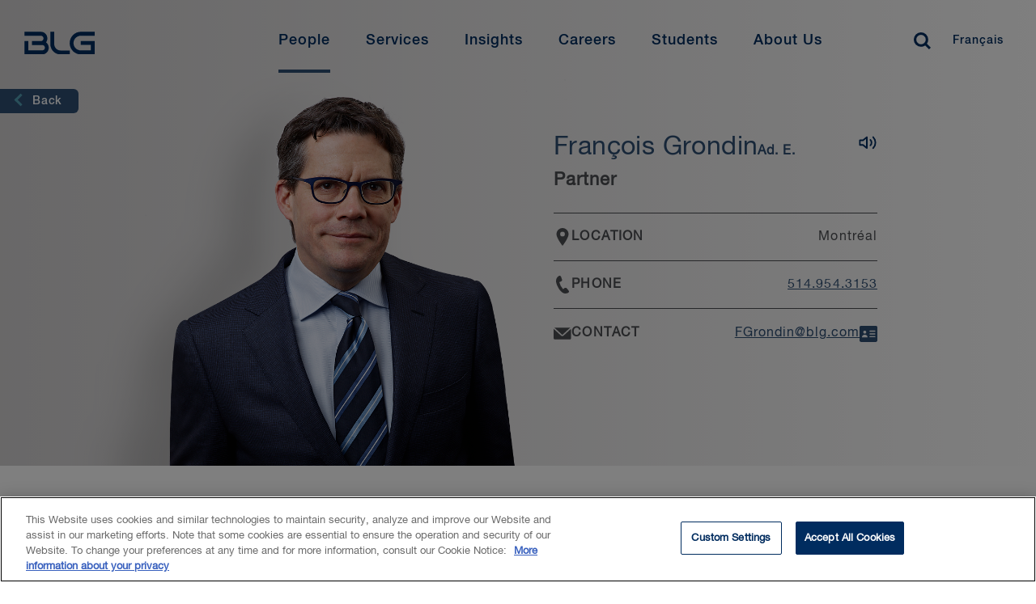

--- FILE ---
content_type: text/html; charset=utf-8
request_url: https://www.blg.com/en/people/g/grondin-francois
body_size: 21423
content:


<!DOCTYPE html>
<html lang="en" data-machine="WN1MDWK0001A9">
<head>
    <!-- OneTrust Cookies Consent Notice start for blg.com -->
<script type="text/javascript" src="https://cdn.cookielaw.org/consent/478dcaa5-671e-4a22-b444-22115cb9ee7f/OtAutoBlock.js" ></script>
<script src="https://cdn.cookielaw.org/scripttemplates/otSDKStub.js" data-document-language="true" type="text/javascript" charset="UTF-8" data-domain-script="478dcaa5-671e-4a22-b444-22115cb9ee7f" ></script>
<script type="text/javascript">
function OptanonWrapper() { }
</script>
<!-- OneTrust Cookies Consent Notice end for blg.com -->
    <!-- BEGIN NOINDEX -->

    <link rel="preconnect" href="https://siteimproveanalytics.com" crossorigin>
    <link rel="preconnect" href="https://snap.licdn.com" crossorigin>
    <link rel="preconnect" href="https://www.googletagmanager.com" crossorigin>

    <script src="/Scripts/first-time-loaded.js?v=639045249874116004"></script>
    <meta charset="utf-8">
    <meta http-equiv="X-UA-Compatible" content="IE=edge">
    <meta name="viewport" content="width=device-width, initial-scale=1, shrink-to-fit=no">
    <title>François Grondin | Appellate Advocacy Lawyer Montréal | BLG</title>
    <!--FontAwesome-->
    <link rel="preload"
          href="https://cdnjs.cloudflare.com/ajax/libs/font-awesome/6.4.2/css/all.min.css"
          as="style"
          onload="this.onload=null;this.rel='stylesheet'"
          integrity="sha512-z3gLpd7yknf1YoNbCzqRKc4qyor8gaKU1qmn+CShxbuBusANI9QpRohGBreCFkKxLhei6S9CQXFEbbKuqLg0DA=="
          crossorigin="anonymous"
          referrerpolicy="no-referrer" />
    <noscript>
        <link rel="stylesheet"
              href="https://cdnjs.cloudflare.com/ajax/libs/font-awesome/6.4.2/css/all.min.css"
              integrity="sha512-z3gLpd7yknf1YoNbCzqRKc4qyor8gaKU1qmn+CShxbuBusANI9QpRohGBreCFkKxLhei6S9CQXFEbbKuqLg0DA=="
              crossorigin="anonymous"
              referrerpolicy="no-referrer" />
    </noscript>
    <!--/FontAwesome-->

    <link rel="stylesheet" type="text/css" href="/ui/styles/website-nocoveo.min.css?v=6" />
<link rel="stylesheet" type="text/css" href="/ui/styles/social-share.css" />
<link rel="stylesheet" type="text/css" href="/~/pagecss/{FBA9066C-F5DB-4DE0-A434-054E43A453B3}?8725055b-ab9a-4807-9bf8-9658d5ac41a7&db=web&sc_lang=en"/>

    
    
    
<meta name="theme-color" content="#002c5f" />
<meta name="msapplication-TileColor" content="#002c5f" />

<meta name="data-sitecore-id" content="{FBA9066C-F5DB-4DE0-A434-054E43A453B3}" />



<link rel="canonical" href="https://www.blg.com/en/people/g/grondin-françois" />

<meta property="og:locale" content="en_US" />
<meta property="og:title" content="François Grondin | Appellate Advocacy Lawyer Montréal | BLG" />
<meta property="og:type" content="Legal Professional Bio Page" />


<meta property="og:url" content="https://www.blg.com/en/people/g/grondin-françois" />
<meta property="og:site_name" content="BLG" />

<meta name="twitter:card" content="summary_large_image" />
<meta name="twitter:title" content="François Grondin | Appellate Advocacy Lawyer Montréal | BLG" />

<meta name="twitter:site" content="@BLGLaw" />
<meta name="twitter:image" content="https://www.blg.com/-/media/legacy-news-and-publications/images/blgsocial.jpg" />
<meta name="twitter:image:alt" content="Crowd of people with sunset" />
<meta name="twitter:creator" content="@BLGLaw" />


<link href="https://www.blg.com/en/people/g/grondin-françois" hreflang="en" rel="alternate" />
<link href="https://www.blg.com/fr/people/g/grondin-françois" hreflang="fr" rel="alternate" />






<script type="application/ld+json">{"@context":"https://schema.org","@type":"Person","name":"François Grondin","image":{"@type":"ImageObject","url":"https://www.blg.com/-/media/bios/img_montreal/francois_grondin.png"},"url":"https://www.blg.com/en/people/g/grondin-françois","email":"FGrondin@blg.com","telephone":"514.954.3153"}</script>


<link rel = 'icon' href = '/-/media/blg/images/icons/favicon/favicon.ico' />

<meta name="optimized" content="Unknown" />
    <!-- END NOINDEX -->
    <style>
.video-component.redesign {
    position: relative !important;
    padding-top: 56.25% !important;
}
.video-component.redesign iframe {
    position: absolute !important;
    top: 0 !important;
    left: 0 !important;
    width: 100% !important;
    height: 100% !important;
    padding-top: 0 !important;
}
.video-component.redesign:not(:has(iframe)) {
    display: none;
}
</style>
<!-- Search Console Verification -->
<meta name="google-site-verification" content="jcKbd5j2VwY64jD4oDPYi6zk-9sSLoOCyH7n0q5fO5w" />


<!-- Google Tag Manager02 InformedIteration -->
<script>(function(w,d,s,l,i){w[l]=w[l]||[];w[l].push({'gtm.start':
new Date().getTime(),event:'gtm.js'});var f=d.getElementsByTagName(s)[0],
j=d.createElement(s),dl=l!='dataLayer'?'&l='+l:'';j.async=true;j.src=
'https://www.googletagmanager.com/gtm.js?id='+i+dl;f.parentNode.insertBefore(j,f);
})(window,document,'script','dataLayer','GTM-NL3WVR4');</script>
<!-- End Google Tag Manager02 InformedIteration-->

<div id="dgIbmX3PDZzwXkm9Ygmhcn65L3uPjyMe4eBElRxAAn_0"></div>
<script src="https://mktdplp102cdn.azureedge.net/public/latest/js/ws-tracking.js?v=1.77.1005" integrity="sha256-fZHWLHZ/pncY7M1aWgrfMgBWwN8l0Hr5vjoYnQV9o60=" crossorigin="anonymous"></script>
<div class="d365-mkt-config" style="display:none" data-website-id="gIbmX3PDZzwXkm9Ygmhcn65L3uPjyMe4eBElRxAAn_0" data-hostname="1a22c8baa8e848a2b19bfb8efd2234a8.svc.dynamics.com"></div>

<script>
function setImageAttributes() {
var DOMElement = document.getElementById("dgIbmX3PDZzwXkm9Ygmhcn65L3uPjyMe4eBElRxAAn_0");
if(DOMElement != null && DOMElement.children[0] != undefined)
{
DOMElement .children[0].setAttribute("alt","System Pixel");
DOMElement .children[0].setAttribute("title","System Pixel");
}};
setTimeout(setImageAttributes, 1000);
</script>

</head>
<body class="  nocoveo " onload="">
    <!-- BEGIN NOINDEX -->

    
    <!-- Skip links for screen readers -->

    <a class="invisible" title="Skip main navigation links" href="#maincontent">Skip Links</a>
    <!-- END NOINDEX -->
    <div class="page js-loading" id="maincontent" role="main">
        <!-- BEGIN NOINDEX -->
        
    
<nav role="navigation" class="main-nav redesign fadein d-none blg-blue-header" id="main-navbar" aria-label="Main Navigation">
    <div id="main-navbar-background"></div>
    <div class="wrapper">
            <a href="/en" class="logo" title="Home" aria-label="Home Desktop">
<?xml version="1.0" encoding="utf-8"?>
<!-- Generator: Adobe Illustrator 24.0.0, SVG Export Plug-In . SVG Version: 6.00 Build 0)  -->
<svg version="1.1" xmlns="http://www.w3.org/2000/svg" xmlns:xlink="http://www.w3.org/1999/xlink" x="0px" y="0px"
	 viewBox="0 0 210 66" style="enable-background:new 0 0 210 66;" xml:space="preserve">
<g>
	<path d="M69.7,6.6H87V1.7H69.7C62.1,1.7,56,8,56,15.7s6.1,14,13.7,14H87V13.2H69.6v4.9h12.6v6.7H69.7c-4.9,0-8.9-4.1-8.9-9.1
		C60.8,10.7,64.8,6.6,69.7,6.6 M26.7,14.9c1-1.4,1.6-3.1,1.6-4.9c0-4.5-3.5-8.2-7.9-8.2H0v4.9h20.4c1.8,0,3.2,1.5,3.2,3.3
		s-1.4,3.3-3.2,3.3h-11v4.9h12.7c1.8,0,3.2,1.5,3.2,3.3s-1.4,3.3-3.2,3.3H4.7V13.3H0v16.5h22.1c4.3,0,7.9-3.7,7.9-8.2
		C30,18.8,28.7,16.4,26.7,14.9 M36.8,16.9V1.7H32v15.2c0,7.1,5.6,12.8,12.5,12.8H56v-4.9H44.5C40.3,24.8,36.8,21.3,36.8,16.9
		 M191.8,40.2h17.3v-4.9h-17.3c-7.5,0-13.7,6.3-13.7,14s6.1,14,13.7,14h17.3V46.7h-17.4v4.9h12.6v6.7h-12.6c-4.9,0-8.9-4.1-8.9-9.1
		C182.9,44.2,186.9,40.2,191.8,40.2 M148.9,48.4c1-1.4,1.6-3.1,1.6-4.9c0-4.5-3.5-8.2-7.9-8.2h-20.4v4.9h20.4c1.8,0,3.2,1.5,3.2,3.3
		s-1.4,3.3-3.2,3.3h-11v4.9h12.7c1.8,0,3.2,1.5,3.2,3.3s-1.4,3.3-3.2,3.3h-17.4V46.8h-4.7v16.5h22.1c4.3,0,7.9-3.7,7.9-8.2
		C152.2,52.3,150.9,49.9,148.9,48.4 M159,50.5V35.3h-4.8v15.2c0,7.1,5.6,12.8,12.5,12.8h11.5v-4.9h-11.5
		C162.4,58.4,159,54.8,159,50.5 M106,1.7h2v28h-2V1.7z M133.9,5.5h-1.8c-0.3-1.2-1.1-2.1-2.6-2.1c-2.2,0-3.2,2-3.2,4s0.9,4,3.2,4
		c1.6,0,2.5-1.2,2.6-2.7h1.8c-0.2,2.5-1.9,4.2-4.4,4.2c-3.1,0-5-2.5-5-5.4s1.9-5.4,5-5.4C131.9,2,133.7,3.3,133.9,5.5L133.9,5.5z
		 M136.2,12.6l4-10.4h1.9l4,10.4h-1.9l-1-2.7h-4.1l-1,2.7H136.2L136.2,12.6z M141.1,4l-1.6,4.5h3.2L141.1,4L141.1,4z M148.9,12.6
		V2.2h1.9l4.7,7.6l0,0V2.2h1.7v10.4h-1.9L150.7,5l0,0v7.6H148.9z M160.1,12.6l4-10.4h1.9l4,10.4h-1.9l-1-2.7H163l-1,2.7H160.1
		L160.1,12.6z M165,4l-1.6,4.5h3.2L165,4L165,4L165,4z M172.9,12.6V2.2h4.3c3.2,0,4.6,2.3,4.6,5.2s-1.4,5.2-4.6,5.2
		C177.2,12.6,172.9,12.6,172.9,12.6z M174.7,3.7v7.4h1.8c2.8,0,3.5-1.6,3.5-3.7s-0.6-3.7-3.5-3.7C176.5,3.7,174.7,3.7,174.7,3.7z
		 M184,12.6l4-10.4h1.9l4,10.4H192l-1-2.7h-4.1l-1,2.7H184z M189,4l-1.6,4.5h3.2L189,4L189,4L189,4z M195.7,6.3V5.5
		c0.7-0.1,0.9-0.7,0.9-1.3h-0.9v-2h1.8v2C197.6,5.3,196.9,6.2,195.7,6.3L195.7,6.3z M201,9.2h1.8c0,1.6,1.2,2.2,2.6,2.2
		c1.6,0,2.2-0.8,2.2-1.6s-0.4-1.1-0.9-1.3C206,8.2,205,8,203.6,7.6c-1.8-0.5-2.3-1.6-2.3-2.6c0-2.1,1.9-3,3.8-3c2.1,0,4,1.1,4,3.3
		h-1.8c-0.1-1.3-1-1.8-2.2-1.8c-0.8,0-1.9,0.3-1.9,1.4c0,0.7,0.5,1.1,1.2,1.3c0.2,0,2.5,0.6,3,0.8c1.4,0.4,2,1.5,2,2.6
		c0,2.3-2.1,3.3-4.1,3.3C203,12.9,201.1,11.7,201,9.2z M125.1,29.7V19.4h1.8v8.8h5.3v1.6C132.2,29.7,125.1,29.7,125.1,29.7z
		 M134.1,29.7l4-10.4h1.9l4,10.4h-2l-1-2.7h-4.1l-1,2.7H134.1z M139,21.2l-1.6,4.5h3.2L139,21.2L139,21.2L139,21.2z M148.2,29.7
		l-2.7-10.4h1.8l1.9,7.9l0,0l2.1-7.9h1.9l2,7.9l0,0l1.9-7.9h1.8L156,29.7h-1.8l-2.1-7.9l0,0l-2.1,7.9H148.2L148.2,29.7z M168,29.7
		V19.4h7.2V21h-5.3v2.7h4.7v1.5h-4.7v4.6H168V29.7z M178.4,29.7V19.4h1.8v10.4L178.4,29.7L178.4,29.7z M184.3,29.7V19.4h5
		c2.3,0,3.4,1,3.4,2.8c0,2-1.4,2.5-1.7,2.6l0,0c0.6,0.1,1.5,0.6,1.5,2.2c0,1.2,0.2,2.3,0.6,2.7h-1.9c-0.3-0.5-0.3-1-0.3-1.5
		c0-1.9-0.4-2.7-2.1-2.7h-2.7v4.3L184.3,29.7L184.3,29.7z M186.2,20.8V24h3c1.2,0,1.8-0.6,1.8-1.7c0-1.3-0.9-1.6-1.8-1.6L186.2,20.8
		L186.2,20.8z M196.4,29.7V19.4h2.6l2.9,8.1l0,0l2.8-8.1h2.5v10.4h-1.7v-8l0,0l-2.9,8H201l-2.9-8l0,0v8L196.4,29.7L196.4,29.7z"/>
</g>
</svg>
            </a>
        <button class="menu-toggler hamburger" type="button" aria-controls="mainMenu" aria-expanded="false" aria-label="Toggle navigation">
            <span class="hamburger-box">
                <span class="hamburger-inner"></span>
            </span>
        </button>
        <ul id="mainMenu" class="menu">
            <li class="tablet-only">
                <a href="/en" class="extra-logo tablet-only" title="Home" aria-label="Home Mobile">
<?xml version="1.0" encoding="utf-8"?>
<!-- Generator: Adobe Illustrator 24.0.0, SVG Export Plug-In . SVG Version: 6.00 Build 0)  -->
<svg version="1.1" xmlns="http://www.w3.org/2000/svg" xmlns:xlink="http://www.w3.org/1999/xlink" x="0px" y="0px"
	 viewBox="0 0 210 66" style="enable-background:new 0 0 210 66;" xml:space="preserve">
<g>
	<path d="M69.7,6.6H87V1.7H69.7C62.1,1.7,56,8,56,15.7s6.1,14,13.7,14H87V13.2H69.6v4.9h12.6v6.7H69.7c-4.9,0-8.9-4.1-8.9-9.1
		C60.8,10.7,64.8,6.6,69.7,6.6 M26.7,14.9c1-1.4,1.6-3.1,1.6-4.9c0-4.5-3.5-8.2-7.9-8.2H0v4.9h20.4c1.8,0,3.2,1.5,3.2,3.3
		s-1.4,3.3-3.2,3.3h-11v4.9h12.7c1.8,0,3.2,1.5,3.2,3.3s-1.4,3.3-3.2,3.3H4.7V13.3H0v16.5h22.1c4.3,0,7.9-3.7,7.9-8.2
		C30,18.8,28.7,16.4,26.7,14.9 M36.8,16.9V1.7H32v15.2c0,7.1,5.6,12.8,12.5,12.8H56v-4.9H44.5C40.3,24.8,36.8,21.3,36.8,16.9
		 M191.8,40.2h17.3v-4.9h-17.3c-7.5,0-13.7,6.3-13.7,14s6.1,14,13.7,14h17.3V46.7h-17.4v4.9h12.6v6.7h-12.6c-4.9,0-8.9-4.1-8.9-9.1
		C182.9,44.2,186.9,40.2,191.8,40.2 M148.9,48.4c1-1.4,1.6-3.1,1.6-4.9c0-4.5-3.5-8.2-7.9-8.2h-20.4v4.9h20.4c1.8,0,3.2,1.5,3.2,3.3
		s-1.4,3.3-3.2,3.3h-11v4.9h12.7c1.8,0,3.2,1.5,3.2,3.3s-1.4,3.3-3.2,3.3h-17.4V46.8h-4.7v16.5h22.1c4.3,0,7.9-3.7,7.9-8.2
		C152.2,52.3,150.9,49.9,148.9,48.4 M159,50.5V35.3h-4.8v15.2c0,7.1,5.6,12.8,12.5,12.8h11.5v-4.9h-11.5
		C162.4,58.4,159,54.8,159,50.5 M106,1.7h2v28h-2V1.7z M133.9,5.5h-1.8c-0.3-1.2-1.1-2.1-2.6-2.1c-2.2,0-3.2,2-3.2,4s0.9,4,3.2,4
		c1.6,0,2.5-1.2,2.6-2.7h1.8c-0.2,2.5-1.9,4.2-4.4,4.2c-3.1,0-5-2.5-5-5.4s1.9-5.4,5-5.4C131.9,2,133.7,3.3,133.9,5.5L133.9,5.5z
		 M136.2,12.6l4-10.4h1.9l4,10.4h-1.9l-1-2.7h-4.1l-1,2.7H136.2L136.2,12.6z M141.1,4l-1.6,4.5h3.2L141.1,4L141.1,4z M148.9,12.6
		V2.2h1.9l4.7,7.6l0,0V2.2h1.7v10.4h-1.9L150.7,5l0,0v7.6H148.9z M160.1,12.6l4-10.4h1.9l4,10.4h-1.9l-1-2.7H163l-1,2.7H160.1
		L160.1,12.6z M165,4l-1.6,4.5h3.2L165,4L165,4L165,4z M172.9,12.6V2.2h4.3c3.2,0,4.6,2.3,4.6,5.2s-1.4,5.2-4.6,5.2
		C177.2,12.6,172.9,12.6,172.9,12.6z M174.7,3.7v7.4h1.8c2.8,0,3.5-1.6,3.5-3.7s-0.6-3.7-3.5-3.7C176.5,3.7,174.7,3.7,174.7,3.7z
		 M184,12.6l4-10.4h1.9l4,10.4H192l-1-2.7h-4.1l-1,2.7H184z M189,4l-1.6,4.5h3.2L189,4L189,4L189,4z M195.7,6.3V5.5
		c0.7-0.1,0.9-0.7,0.9-1.3h-0.9v-2h1.8v2C197.6,5.3,196.9,6.2,195.7,6.3L195.7,6.3z M201,9.2h1.8c0,1.6,1.2,2.2,2.6,2.2
		c1.6,0,2.2-0.8,2.2-1.6s-0.4-1.1-0.9-1.3C206,8.2,205,8,203.6,7.6c-1.8-0.5-2.3-1.6-2.3-2.6c0-2.1,1.9-3,3.8-3c2.1,0,4,1.1,4,3.3
		h-1.8c-0.1-1.3-1-1.8-2.2-1.8c-0.8,0-1.9,0.3-1.9,1.4c0,0.7,0.5,1.1,1.2,1.3c0.2,0,2.5,0.6,3,0.8c1.4,0.4,2,1.5,2,2.6
		c0,2.3-2.1,3.3-4.1,3.3C203,12.9,201.1,11.7,201,9.2z M125.1,29.7V19.4h1.8v8.8h5.3v1.6C132.2,29.7,125.1,29.7,125.1,29.7z
		 M134.1,29.7l4-10.4h1.9l4,10.4h-2l-1-2.7h-4.1l-1,2.7H134.1z M139,21.2l-1.6,4.5h3.2L139,21.2L139,21.2L139,21.2z M148.2,29.7
		l-2.7-10.4h1.8l1.9,7.9l0,0l2.1-7.9h1.9l2,7.9l0,0l1.9-7.9h1.8L156,29.7h-1.8l-2.1-7.9l0,0l-2.1,7.9H148.2L148.2,29.7z M168,29.7
		V19.4h7.2V21h-5.3v2.7h4.7v1.5h-4.7v4.6H168V29.7z M178.4,29.7V19.4h1.8v10.4L178.4,29.7L178.4,29.7z M184.3,29.7V19.4h5
		c2.3,0,3.4,1,3.4,2.8c0,2-1.4,2.5-1.7,2.6l0,0c0.6,0.1,1.5,0.6,1.5,2.2c0,1.2,0.2,2.3,0.6,2.7h-1.9c-0.3-0.5-0.3-1-0.3-1.5
		c0-1.9-0.4-2.7-2.1-2.7h-2.7v4.3L184.3,29.7L184.3,29.7z M186.2,20.8V24h3c1.2,0,1.8-0.6,1.8-1.7c0-1.3-0.9-1.6-1.8-1.6L186.2,20.8
		L186.2,20.8z M196.4,29.7V19.4h2.6l2.9,8.1l0,0l2.8-8.1h2.5v10.4h-1.7v-8l0,0l-2.9,8H201l-2.9-8l0,0v8L196.4,29.7L196.4,29.7z"/>
</g>
</svg>
                </a>
            </li>

                <li class="mobile-only search">
                    <div id="mobile-search-bar" class='CoveoSearchInterface'>
                        <div class='coveo-search-section redesign-search-section NewRedesign'> 
                                <input class="headerSearchBoxNoCoveo redesignSearchBox" autocomplete="off" type="text" title="Insert a query. Press enter to send" aria-label="Search" placeholder="How may we help you?">
                                <div class="magic-box-clear coveo-accessible-button XIconRedesign redesign-accessible-button" role="button" aria-label="Clear" tabindex="-1" aria-hidden="true"><div class="magic-box-icon"><svg focusable="false" enable-background="new 0 0 13 13" viewBox="0 0 13 13" xmlns="http://www.w3.org/2000/svg" role="img" aria-label="Clear" class="magic-box-clear-svg"><title>Clear</title><g fill="currentColor"><path d="m7.881 6.501 4.834-4.834c.38-.38.38-1.001 0-1.381s-1.001-.38-1.381 0l-4.834 4.834-4.834-4.835c-.38-.38-1.001-.38-1.381 0s-.38 1.001 0 1.381l4.834 4.834-4.834 4.834c-.38.38-.38 1.001 0 1.381s1.001.38 1.381 0l4.834-4.834 4.834 4.834c.38.38 1.001.38 1.381 0s .38-1.001 0-1.381z"></path></g></svg></div></div>
                                <a class="CoveoSearchButton coveo-accessible-button SearchIconRedesign redesign-accessible-button" role="button" aria-label="Search" tabindex="-1"><span class="csb-selector coveo-search-button"><svg focusable="false" enable-background="new 0 0 20 20" viewBox="0 0 20 20" xmlns="http://www.w3.org/2000/svg" role="img" aria-label="Search" class="csb-svg-selector coveo-search-button-svg"><title>Search</title><g fill="currentColor"><path class="coveo-magnifier-circle-svg" d="m8.368 16.736c-4.614 0-8.368-3.754-8.368-8.368s3.754-8.368 8.368-8.368 8.368 3.754 8.368 8.368-3.754 8.368-8.368 8.368m0-14.161c-3.195 0-5.793 2.599-5.793 5.793s2.599 5.793 5.793 5.793 5.793-2.599 5.793-5.793-2.599-5.793-5.793-5.793"></path><path d="m18.713 20c-.329 0-.659-.126-.91-.377l-4.552-4.551c-.503-.503-.503-1.318 0-1.82.503-.503 1.318-.503 1.82 0l4.552 4.551c.503.503.503 1.318 0 1.82-.252.251-.581.377-.91.377"></path></g></svg></span><span class="redesign-search-button-loading csb-loading-selector coveo-search-button-loading"><svg focusable="false" enable-background="new 0 0 18 18" viewBox="0 0 18 18" xmlns="http://www.w3.org/2000/svg" role="img" aria-label="Loading" class="csb-loading-svg-selector coveo-search-button-loading-svg"><title>Loading</title><g fill="currentColor"><path d="m16.76 8.051c-.448 0-.855-.303-.969-.757-.78-3.117-3.573-5.294-6.791-5.294s-6.01 2.177-6.79 5.294c-.134.537-.679.861-1.213.727-.536-.134-.861-.677-.728-1.212 1.004-4.009 4.594-6.809 8.731-6.809 4.138 0 7.728 2.8 8.73 6.809.135.536-.191 1.079-.727 1.213-.081.02-.162.029-.243.029z"></path><path d="m9 18c-4.238 0-7.943-3.007-8.809-7.149-.113-.541.234-1.071.774-1.184.541-.112 1.071.232 1.184.773.674 3.222 3.555 5.56 6.851 5.56s6.178-2.338 6.852-5.56c.113-.539.634-.892 1.184-.773.54.112.887.643.773 1.184-.866 4.142-4.57 7.149-8.809 7.149z"></path></g></svg></span></a>
                                <p class="close-search">Close</p>
                        </div>
                    </div>
                </li>
                    <li>
                    <a href="/en/people?#q=%20&amp;sort=%40biolastname%20ascending&amp;numberOfResults=15" class="menu-link"  aria-current=page>
                        People
                    </a>
            <div class="container" aria-hidden="true">
                <div class="wrapper">
                        <div class="close-button-container">
                            <button type="button" class="close-button" aria-label="Close mega menu" tabindex="-1">
                                <svg viewBox="0 0 20 19" xmlns="http://www.w3.org/2000/svg"><g><path d="M.734 2.296L7.976 9.25.734 16.204 3.113 18.5h.003l9.635-9.25L3.115 0z"></path><path d="M17.617 0L7.983 9.251l9.635 9.25 2.38-2.298-7.241-6.952 7.242-6.955L17.619 0z"></path></g></svg> &nbsp;
                            </button>
                        </div>

                        <span class="mobile-item-title mobile-only">People</span>
                        <ul>
                            
                        </ul>
                </div>
            </div>
        </li>



<style>
    @media screen and (max-width:1024px){
        .close-button::after {
            content: "Back" !important;
        }
    }
</style>        <li>
                    <button class="menu-link" >Services</button>
            <div class="container" aria-hidden="true">
                <div class="wrapper">
                        <div class="close-button-container">
                            <button type="button" class="close-button" aria-label="Close mega menu" tabindex="-1">
                                <svg viewBox="0 0 20 19" xmlns="http://www.w3.org/2000/svg"><g><path d="M.734 2.296L7.976 9.25.734 16.204 3.113 18.5h.003l9.635-9.25L3.115 0z"></path><path d="M17.617 0L7.983 9.251l9.635 9.25 2.38-2.298-7.241-6.952 7.242-6.955L17.619 0z"></path></g></svg> &nbsp;
                            </button>
                        </div>

                        <span class="mobile-item-title mobile-only">Services</span>
                        <ul>
                                    <li class="tab-item">

                <button class="tab-item-button">Industries</button>

            <div class="tab-item-content">

                    <button type="button" class="close-tab-button mobile-only" aria-label="Go back one level" tabindex="-1">
                        <span class="d-none">Back</span>
                    </button>
                    <span class="mobile-item-title mobile-only">Industries</span>

                    <p class="tab-description"></p>

                        <ul class="column-items-container">

                    <li><a href="/en/services/industries/agribusiness">Agribusiness</a></li>
                    <li><a href="/en/services/industries/education">Education</a></li>
                    <li><a href="/en/services/industries/energy-oil-,-a-,-gas">Energy - Oil &amp; Gas</a></li>
                    <li><a href="/en/services/industries/energy-power">Energy - Power</a></li>
                    <li><a href="/en/services/industries/financial-services">Financial Services</a></li>
                    <li><a href="/en/services/industries/forestry">Forestry</a></li>
                    <li><a href="https://www.blg.com/en/services/industries/government-and-public-sector">Government &amp; Public Sector</a></li>
                    <li><a href="/en/services/industries/health-care-life-sciences">Health Care &amp; Life Sciences</a></li>
                    <li><a href="/en/services/industries/infrastructure">Infrastructure</a></li>
                    <li><a href="/en/services/industries/mining">Mining</a></li>
                    <li><a href="/en/services/industries/private-equity-venture-capital">Private Equity &amp; Venture Capital</a></li>
                    <li><a href="/en/services/industries/retail-hospitality">Retail &amp; Hospitality</a></li>
                    <li><a href="/en/services/industries/sports-gaming-law">Sports &amp; Gaming Law</a></li>
                    <li><a href="/en/services/industries/technology">Technology</a></li>
                    <li><a href="/en/services/industries/transportation">Transportation</a></li>
        </ul>





            </div>

        </li>



<style>
    @media screen and (max-width:1024px){
        .close-tab-button::after {
            content: "Back" !important;
        }
    }
</style>        <li class="tab-item">

                <button class="tab-item-button">Practice Areas</button>

            <div class="tab-item-content">

                    <button type="button" class="close-tab-button mobile-only" aria-label="Go back one level" tabindex="-1">
                        <span class="d-none">Back</span>
                    </button>
                    <span class="mobile-item-title mobile-only">Practice Areas</span>

                    <p class="tab-description"></p>

                        <ul class="column-items-container">

                    <li><a href="/en/services/practice-areas/banking-financial-services">Banking &amp; Financial Services</a></li>
                    <li><a href="/en/insights/esg">Environmental, Social and Governance (ESG)</a></li>
                    <li><a href="/en/services/practice-areas/capital-markets">Capital Markets</a></li>
                    <li><a href="/en/services/practice-areas/commercial-real-estate">Commercial Real Estate</a></li>
                    <li><a href="/en/services/practice-areas/competition-foreign-investment-review">Competition/Antitrust and Foreign Investment</a></li>
                    <li><a href="/en/services/practice-areas/construction">Construction</a></li>
                    <li><a href="/en/services/practice-areas/corporate-commercial">Corporate Commercial</a></li>
                    <li><a href="/en/services/practice-areas/cybersecurity-privacy-data-protection">Cybersecurity, Privacy &amp; Data Security</a></li>
                    <li><a href="/en/services/practice-areas/disputes">Disputes</a></li>
                    <li><a href="/en/services/practice-areas/environmental">Environmental</a></li>
                    <li><a href="/en/services/practice-areas/health-care">Health Law</a></li>
                    <li><a href="/en/services/practice-areas/indigenous-law">Indigenous Law</a></li>
                    <li><a href="/en/services/practice-areas/information-technology">Information Technology</a></li>
                    <li><a href="/en/services/practice-areas/insolvency-,-a-,-restructuring">Insolvency & Restructuring</a></li>
                    <li><a href="/en/services/practice-areas/intellectual-property">Intellectual Property</a></li>
                    <li><a href="/en/services/practice-areas/international-trade-,-a-,-investment">International Trade & Investment</a></li>
                    <li><a href="/en/services/practice-areas/investment-management">Investment Management</a></li>
                    <li><a href="/en/services/practice-areas/labour-,-a-,-employment">Labour & Employment</a></li>
                    <li><a href="/en/services/practice-areas/mergers-,-a-,-acquisitions">Mergers & Acquisitions</a></li>
                    <li><a href="/en/services/practice-areas/municipal-,-a-,-land-use-planning">Municipal & Land Use Planning</a></li>
                    <li><a href="/en/services/practice-areas/private-client">Private Client</a></li>
                    <li><a href="/en/services/practice-areas/projects">Projects</a></li>
                    <li><a href="/en/services/practice-areas/tax">Tax</a></li>
        </ul>





            </div>

        </li>



<style>
    @media screen and (max-width:1024px){
        .close-tab-button::after {
            content: "Back" !important;
        }
    }
</style>        <li class="tab-item">

                <button class="tab-item-button">International</button>

            <div class="tab-item-content">

                    <button type="button" class="close-tab-button mobile-only" aria-label="Go back one level" tabindex="-1">
                        <span class="d-none">Back</span>
                    </button>
                    <span class="mobile-item-title mobile-only">International</span>

                    <p class="tab-description"></p>

                        <ul class="column-items-container">

                    <li><a href="/en/services/international/china">China</a></li>
                    <li><a href="/en/services/international/india">India</a></li>
                    <li><a href="/en/services/international/japan">Japan</a></li>
                    <li><a href="/en/services/international/korea">Korea</a></li>
                    <li><a href="/en/services/international/latin-america-caribbean">Latin America &amp; Caribbean</a></li>
                    <li><a href="/en/services/international/united-kingdom">United Kingdom</a></li>
                    <li><a href="/en/services/international/united-states">United States</a></li>
        </ul>



<a class="cta-button outline-inverted small" aria-lable="learn more" href="/en/services/international">View International Services</a>

            </div>

        </li>



<style>
    @media screen and (max-width:1024px){
        .close-tab-button::after {
            content: "Back" !important;
        }
    }
</style>        <li class="tab-item">

                <button class="tab-item-button">Additional Services</button>

            <div class="tab-item-content">

                    <button type="button" class="close-tab-button mobile-only" aria-label="Go back one level" tabindex="-1">
                        <span class="d-none">Back</span>
                    </button>
                    <span class="mobile-item-title mobile-only">Additional Services</span>

                    <p class="tab-description"></p>

                        <ul class="column-items-container">

                    <li><a href="/en/services/additional-services/consulting">Beyond Consulting</a></li>
                    <li><a href="/en/services/additional-services/contract-review">Beyond Contract Review</a></li>
                    <li><a href="/en/services/additional-services/legal-talent">Beyond Legal Talent</a></li>
                    <li><a href="/en/services/additional-services/lending">Beyond Lending</a></li>
                    <li><a href="/en/services/additional-services/ediscovery">eDiscovery</a></li>
                    <li><a href="/en/services/additional-services/legal-translation-services">Legal Translation Services</a></li>
        </ul>



<a class="cta-button outline-inverted small" aria-lable="learn more" href="/en/services/additional-services">BLG Beyond</a>

            </div>

        </li>



<style>
    @media screen and (max-width:1024px){
        .close-tab-button::after {
            content: "Back" !important;
        }
    }
</style>
                        </ul>
                </div>
            </div>
        </li>



<style>
    @media screen and (max-width:1024px){
        .close-button::after {
            content: "Back" !important;
        }
    }
</style>        <li>
                    <a href="/en/insights" class="menu-link"  >
                        Insights
                    </a>
            <div class="container" aria-hidden="true">
                <div class="wrapper">
                        <div class="close-button-container">
                            <button type="button" class="close-button" aria-label="Close mega menu" tabindex="-1">
                                <svg viewBox="0 0 20 19" xmlns="http://www.w3.org/2000/svg"><g><path d="M.734 2.296L7.976 9.25.734 16.204 3.113 18.5h.003l9.635-9.25L3.115 0z"></path><path d="M17.617 0L7.983 9.251l9.635 9.25 2.38-2.298-7.241-6.952 7.242-6.955L17.619 0z"></path></g></svg> &nbsp;
                            </button>
                        </div>

                        <span class="mobile-item-title mobile-only">Insights</span>
                        <ul>
                            
                        </ul>
                </div>
            </div>
        </li>



<style>
    @media screen and (max-width:1024px){
        .close-button::after {
            content: "Back" !important;
        }
    }
</style>        <li>
                    <button class="menu-link" >Careers</button>
            <div class="container" aria-hidden="true">
                <div class="wrapper">
                        <div class="close-button-container">
                            <button type="button" class="close-button" aria-label="Close mega menu" tabindex="-1">
                                <svg viewBox="0 0 20 19" xmlns="http://www.w3.org/2000/svg"><g><path d="M.734 2.296L7.976 9.25.734 16.204 3.113 18.5h.003l9.635-9.25L3.115 0z"></path><path d="M17.617 0L7.983 9.251l9.635 9.25 2.38-2.298-7.241-6.952 7.242-6.955L17.619 0z"></path></g></svg> &nbsp;
                            </button>
                        </div>

                        <span class="mobile-item-title mobile-only">Careers</span>
                        <ul>
                                    <li class="column-item">

                    <a class="column-item-button link" href="/en/careers/legal-professionals">Legal Professionals</a>

                <p class="column-description">Find out why BLG is the perfect place for experienced lawyers and new graduates to build a career.</p>

                    <ul class="column-items-container">

                    <li><a href="/en/careers/legal-professionals/professional-development">Professional Development</a></li>
                    <li><a href="/en/careers/legal-professionals/freelance-lawyer-jobs">Freelance With Us</a></li>
                    <li><a target="_blank" rel="noopener noreferrer" href="https://blgllp.wd10.myworkdayjobs.com/en-US/BLG-External?jobFamily=96015b9a4a6b01c65b6bbe187201837d&amp;jobFamily=96015b9a4a6b018a0919c0187201857d">Current Opportunities</a></li>
        </ul>



<a class="cta-button outline-inverted small" aria-lable="learn more" href="/en/careers/legal-professionals">Learn More</a>

        </li>
        <li class="column-item">

                    <a class="column-item-button link" href="/en/careers/paraprofessionals">Paraprofessionals</a>

                <p class="column-description">Our paralegals, law clerks and other paraprofessionals are integral to our success. Find out more.</p>

                    <ul class="column-items-container">

                    <li><a href="/en/careers/paraprofessionals/professional-development">Professional Development</a></li>
                    <li><a href="/en/careers/paraprofessionals/professional-stories">Professional Stories</a></li>
                    <li><a target="_blank" rel="noopener noreferrer" href="https://blgllp.wd10.myworkdayjobs.com/en-US/BLG-External?jobFamily=96015b9a4a6b0116ae59c21872018e7d">Current Opportunities</a></li>
        </ul>



<a class="cta-button outline-inverted small" aria-lable="learn more" href="/en/careers/paraprofessionals">Learn More</a>

        </li>
        <li class="column-item">

                    <a class="column-item-button link" href="/en/careers/business-professionals">Business Professionals</a>

                <p class="column-description">We offer a range of opportunities for legal support and business services functions. Find your perfect fit.</p>

                    <ul class="column-items-container">

                    <li><a href="/en/careers/business-professionals/career-development">Career Development</a></li>
                    <li><a href="/en/careers/business-professionals/professional-stories">Professional Stories</a></li>
                    <li><a target="_blank" rel="noopener noreferrer" href="https://blgllp.wd10.myworkdayjobs.com/en-US/BLG-External?jobFamily=96015b9a4a6b01f4154bc3187201937d&amp;jobFamily=96015b9a4a6b0126f0a9c11872018c7d">Current Opportunities</a></li>
        </ul>



<a class="cta-button outline-inverted small" aria-lable="learn more" href="/en/careers/business-professionals">Learn More</a>

        </li>

                        </ul>
                </div>
            </div>
        </li>



<style>
    @media screen and (max-width:1024px){
        .close-button::after {
            content: "Back" !important;
        }
    }
</style>        <li>
                    <button class="menu-link" >Students</button>
            <div class="container" aria-hidden="true">
                <div class="wrapper">
                        <div class="close-button-container">
                            <button type="button" class="close-button" aria-label="Close mega menu" tabindex="-1">
                                <svg viewBox="0 0 20 19" xmlns="http://www.w3.org/2000/svg"><g><path d="M.734 2.296L7.976 9.25.734 16.204 3.113 18.5h.003l9.635-9.25L3.115 0z"></path><path d="M17.617 0L7.983 9.251l9.635 9.25 2.38-2.298-7.241-6.952 7.242-6.955L17.619 0z"></path></g></svg> &nbsp;
                            </button>
                        </div>

                        <span class="mobile-item-title mobile-only">Students</span>
                        <ul>
                                    <li class="column-item">

                    <a class="column-item-button link" href="/en/student-programs">Student Programs</a>

                <p class="column-description"></p>

                    <ul class="column-items-container">

                    <li><a title="Meet our Students" href="/en/student-programs/meet-our-students">Meet our Students</a></li>
                    <li><a href="/en/student-programs/student-stories">Student Stories</a></li>
                    <li><a href="/en/student-programs/blg-experience">BLG Experience</a></li>
                    <li><a>Training &amp; Development</a></li>
        </ul>



<a class="cta-button outline-inverted small" aria-lable="learn more" href="/en/student-programs">Learn More</a>

        </li>
        <li class="column-item">

                    <button class="column-item-button">How to Apply</button>

                <p class="column-description"></p>

                    <ul class="column-items-container">

                    <li><a href="/en/student-programs/calgary">Calgary</a></li>
                    <li><a href="/en/student-programs/montreal">Montr&#233;al</a></li>
                    <li><a href="/en/student-programs/ottawa">Ottawa</a></li>
                    <li><a href="/en/student-programs/toronto">Toronto</a></li>
                    <li><a href="/en/student-programs/vancouver">Vancouver</a></li>
        </ul>





        </li>

                        </ul>
                </div>
            </div>
        </li>



<style>
    @media screen and (max-width:1024px){
        .close-button::after {
            content: "Back" !important;
        }
    }
</style>        <li>
                    <button class="menu-link" >About Us</button>
            <div class="container" aria-hidden="true">
                <div class="wrapper">
                        <div class="close-button-container">
                            <button type="button" class="close-button" aria-label="Close mega menu" tabindex="-1">
                                <svg viewBox="0 0 20 19" xmlns="http://www.w3.org/2000/svg"><g><path d="M.734 2.296L7.976 9.25.734 16.204 3.113 18.5h.003l9.635-9.25L3.115 0z"></path><path d="M17.617 0L7.983 9.251l9.635 9.25 2.38-2.298-7.241-6.952 7.242-6.955L17.619 0z"></path></g></svg> &nbsp;
                            </button>
                        </div>

                        <span class="mobile-item-title mobile-only">About Us</span>
                        <ul>
                                    <li class="column-item">

                    <a class="column-item-button link" href="/en/about-us/our-story">Our Story</a>

                <p class="column-description"></p>

                    <ul class="column-items-container">

                    <li><a href="/en/about-us/our-story/esg-at-blg">ESG@BLG</a></li>
                    <li><a href="/en/about-us/our-story/diversity-and-inclusion">Diversity &amp; Inclusion</a></li>
                    <li><a href="/en/about-us/our-story/blg-u">BLG U</a></li>
                    <li><a href="/en/about-us/our-story/media">Media Centre</a></li>
        </ul>



<a class="cta-button outline-inverted small" aria-lable="learn more" href="/en/about-us/our-story">Our Story</a>

        </li>
        <li class="column-item">

                    <a class="column-item-button link" href="/en/about-us/offices">Our Offices</a>

                <p class="column-description"></p>

                    <ul class="column-items-container">

                    <li><a href="/en/about-us/offices/calgary">Calgary</a></li>
                    <li><a href="/en/about-us/offices/montreal">Montr&#233;al</a></li>
                    <li><a href="/en/about-us/offices/ottawa">Ottawa</a></li>
                    <li><a href="/en/about-us/offices/toronto">Toronto</a></li>
                    <li><a href="/en/about-us/offices/vancouver">Vancouver</a></li>
                    <li></li>
        </ul>



<a class="cta-button outline-inverted small" aria-lable="learn more" href="/en/about-us/offices">View Offices</a>

        </li>
        <li class="column-item">

                    <button class="column-item-button">Stay Connected</button>

                <p class="column-description"></p>

                    <ul class="column-items-container">

                    <li><a href="/en/about-us/news">News</a></li>
                    <li><a href="/en/about-us/events">Events</a></li>
                    <li><a href="/en/about-us/deals-and-suits">Deals &amp; Suits</a></li>
                    <li><a href="/en/about-us/media-coverage">Media Coverage</a></li>
                    <li><a href="/en/about-us/accolades">Accolades</a></li>
                    <li><a href="/en/about-us/alumni">Alumni</a></li>
        </ul>





        </li>

                        </ul>
                </div>
            </div>
        </li>



<style>
    @media screen and (max-width:1024px){
        .close-button::after {
            content: "Back" !important;
        }
    }
</style>
        </ul>

            <ul class="menu mobile-only footer-links">
                    <li>
                        <a href="/en/about-us/offices">Contact Us</a>
                    </li>
                    <li>
                        <a href="/en/about-us/our-story/media">Media Centre</a>
                    </li>
                    <li>
                        <a href="/en/about-us/subscribe">Subscribe</a>
                    </li>
                    <li>
                        <a href="/en/about-us/alumni">Alumni</a>
                    </li>
            </ul>
        <ul class="tools menu">
                <li class="desk-only">
                    <a href="#site-search" class="show-search" aria-label="Search">
                        <svg viewBox="0 0 21 21" xmlns="http://www.w3.org/2000/svg"><path d="M8.927 14.775A5.854 5.854 0 0 1 3.08 8.927 5.852 5.852 0 0 1 8.927 3.08a5.854 5.854 0 0 1 5.848 5.847 5.855 5.855 0 0 1-5.848 5.848zm7.337-.688l-.241.242a8.879 8.879 0 0 0 1.831-5.402A8.927 8.927 0 0 0 0 8.927a8.928 8.928 0 0 0 8.927 8.928c2.033 0 3.9-.688 5.402-1.832l-.242.242L18.822 21 21 18.823l-4.736-4.736z" /></svg>
                        
                    </a>
                    <div class="menu-search-bg">
                        <div class="coveo-search-section redesign-search-section align-top global-search-box NewRedesign">
                            <div id="menu-search-bar" class='CoveoSearchInterface coveo-custom-omnibox redesign-custom-omnibox' data-close-btn-text="Close">
                                <div class='coveo-search-section redesign-search-section NewRedesign'>
                                        <input class="headerSearchBoxNoCoveo redesignSearchBox" autocomplete="off" type="text" title="Insert a query. Press enter to send" aria-label="Search" placeholder="How may we help you?">
                                        <div class="magic-box-clear coveo-accessible-button XIconRedesign redesign-accessible-button" role="button" aria-label="Clear" tabindex="-1" aria-hidden="true"><div class="magic-box-icon"><svg focusable="false" enable-background="new 0 0 13 13" viewBox="0 0 13 13" xmlns="http://www.w3.org/2000/svg" role="img" aria-label="Clear" class="magic-box-clear-svg"><title>Clear</title><g fill="currentColor"><path d="m7.881 6.501 4.834-4.834c.38-.38.38-1.001 0-1.381s-1.001-.38-1.381 0l-4.834 4.834-4.834-4.835c-.38-.38-1.001-.38-1.381 0s-.38 1.001 0 1.381l4.834 4.834-4.834 4.834c-.38.38-.38 1.001 0 1.381s1.001.38 1.381 0l4.834-4.834 4.834 4.834c.38.38 1.001.38 1.381 0s .38-1.001 0-1.381z"></path></g></svg></div></div>
                                        <a class="CoveoSearchButton coveo-accessible-button SearchIconRedesign redesign-accessible-button" role="button" aria-label="Search" tabindex="-1"><span class="csb-selector coveo-search-button"><svg focusable="false" enable-background="new 0 0 20 20" viewBox="0 0 20 20" xmlns="http://www.w3.org/2000/svg" role="img" aria-label="Search" class="csb-svg-selector coveo-search-button-svg"><title>Search</title><g fill="currentColor"><path class="coveo-magnifier-circle-svg" d="m8.368 16.736c-4.614 0-8.368-3.754-8.368-8.368s3.754-8.368 8.368-8.368 8.368 3.754 8.368 8.368-3.754 8.368-8.368 8.368m0-14.161c-3.195 0-5.793 2.599-5.793 5.793s2.599 5.793 5.793 5.793 5.793-2.599 5.793-5.793-2.599-5.793-5.793-5.793"></path><path d="m18.713 20c-.329 0-.659-.126-.91-.377l-4.552-4.551c-.503-.503-.503-1.318 0-1.82.503-.503 1.318-.503 1.82 0l4.552 4.551c.503.503.503 1.318 0 1.82-.252.251-.581.377-.91.377"></path></g></svg></span><span class="redesign-search-button-loading csb-loading-selector coveo-search-button-loading"><svg focusable="false" enable-background="new 0 0 18 18" viewBox="0 0 18 18" xmlns="http://www.w3.org/2000/svg" role="img" aria-label="Loading" class="csb-loading-svg-selector coveo-search-button-loading-svg"><title>Loading</title><g fill="currentColor"><path d="m16.76 8.051c-.448 0-.855-.303-.969-.757-.78-3.117-3.573-5.294-6.791-5.294s-6.01 2.177-6.79 5.294c-.134.537-.679.861-1.213.727-.536-.134-.861-.677-.728-1.212 1.004-4.009 4.594-6.809 8.731-6.809 4.138 0 7.728 2.8 8.73 6.809.135.536-.191 1.079-.727 1.213-.081.02-.162.029-.243.029z"></path><path d="m9 18c-4.238 0-7.943-3.007-8.809-7.149-.113-.541.234-1.071.774-1.184.541-.112 1.071.232 1.184.773.674 3.222 3.555 5.56 6.851 5.56s6.178-2.338 6.852-5.56c.113-.539.634-.892 1.184-.773.54.112.887.643.773 1.184-.866 4.142-4.57 7.149-8.809 7.149z"></path></g></svg></span></a>
                                        <p class="close-search">Close</p>
                                </div>
                            </div>
                        </div>
                    </div>
                </li>
            

<li>
    
    
        <a href="#"
           lang="fr"
           title="FRENCH"
           onclick="event.preventDefault(); var s=location.pathname.split('/'); s[1]='fr'; location.pathname=s.join('/');">
            Fran&#231;ais
        </a>

    <div class="container">
        <div class="wrapper">
            <div class="close-button-container">
                <button type="button" class="close-button" aria-label="Close mega menu" tabindex="-1">
                    <svg viewBox="0 0 20 19" xmlns="http://www.w3.org/2000/svg">
                        <g>
                            <path d="M.734 2.296L7.976 9.25.734 16.204 3.113 18.5h.003l9.635-9.25L3.115 0z"></path>
                            <path d="M17.617 0L7.983 9.251l9.635 9.25 2.38-2.298-7.241-6.952 7.242-6.955L17.619 0z"></path>
                        </g>
                    </svg> &nbsp;
                </button>
            </div>
            <ul class="region-selector">
                
                <li class="column-item">
                    <h2>Language</h2>
                    <ul class="column-items-container language">
                            <li data-active-region="True" data-region-code="en">
                                <a class="language" lang="en" href="/en/people/d/day-laura" title="ENGLISH">English</a>
                            </li>
                            <li data-active-region="False" data-region-code="fr">
                                <a class="language" lang="fr" href="/fr/people/d/day-laura" title="FRENCH">French</a>
                            </li>
                    </ul>
                </li>
            </ul>
        </div>
    </div>
</li>
            
        </ul>
            <ul class="menu icon-bar mobile-only">
                    <li>
<a aria-label="social media link" target="_blank" rel="noopener noreferrer" href="http://www.linkedin.com/company/blglaw/"><svg viewBox="0 0 31 31" xmlns="http://www.w3.org/2000/svg">
    <g fill="none" fill-rule="evenodd">
        <g transform="translate(-369.000000, -153.000000)" fill="currentColor">
            <g transform="translate(297.000000, 153.000000)">
                <path d="M95.25,22.9080312 L91.9271875,22.9080312 L91.9271875,17.5605313 C91.9271875,16.216875 91.4466875,15.2994688 90.2435,15.2994688 C89.3260937,15.2994688 88.77875,15.9204375 88.5385,16.5162188 C88.4503437,16.7303125 88.4290312,17.02675 88.4290312,17.3260938 L88.4290312,22.9080312 L85.1071875,22.9080312 C85.1071875,22.9080312 85.1498125,13.8502187 85.1071875,12.9134375 L88.4290312,12.9134375 L88.4290312,14.3287812 C88.87175,13.64775 89.6603125,12.679 91.4234375,12.679 C93.6089375,12.679 95.25,14.1079063 95.25,17.177875 L95.25,22.9080312 Z M81.6070937,11.5494375 L81.5848125,11.5494375 C80.47075,11.5494375 79.75,10.7792813 79.75,9.82215625 C79.75,8.83984375 80.4930313,8.0929375 81.6284062,8.0929375 C82.7657187,8.0929375 83.466125,8.83984375 83.4864687,9.82215625 C83.4864687,10.7792813 82.7657187,11.5494375 81.6070937,11.5494375 Z M79.9456875,22.9080313 L83.2694687,22.9080313 L83.2694687,12.9134375 L79.9456875,12.9134375 L79.9456875,22.9080313 Z M72,31 L103,31 L103,-1.0658141e-14 L72,-1.0658141e-14 L72,31 Z"></path>
            </g>
        </g>
    </g>
</svg>
</a>
                    </li>
                    <li>

                    </li>
                    <li>

                    </li>
                    <li>
<a aria-label="social media link" target="_blank" rel="noopener noreferrer" href="https://www.instagram.com/blglaw/"><svg xmlns="http://www.w3.org/2000/svg" viewBox="0 0 31 31"><path d="M21.3 11.11c-.14-.35-.3-.6-.56-.86s-.51-.42-.86-.56c-.26-.1-.66-.22-1.38-.26-.78-.02-1.01-.03-3-.03s-2.22.01-3.01.04c-.73.03-1.12.15-1.38.26-.35.14-.6.3-.86.56s-.42.51-.56.86c-.1.26-.22.66-.26 1.38-.02.78-.03 1.01-.03 3s.01 2.22.04 3.01c.03.73.15 1.12.26 1.38.14.35.3.6.56.86s.51.42.86.56c.26.1.66.22 1.38.26.78.04 1.02.04 3.01.04s2.22-.01 3.01-.04c.73-.03 1.12-.15 1.38-.26.35-.14.6-.3.86-.56s.42-.51.56-.86c.1-.26.22-.66.26-1.38.04-.78.04-1.02.04-3.01s-.01-2.22-.04-3.01c-.06-.72-.18-1.12-.28-1.38zm-5.8 8.21a3.82 3.82 0 110-7.64 3.82 3.82 0 010 7.64zm3.97-6.9c-.49 0-.89-.4-.89-.89s.4-.89.89-.89.89.4.89.89-.39.89-.89.89zm-3.97.6a2.48 2.48 0 100 4.96 2.48 2.48 0 000-4.96zM0 0v31h31V0H0zm22.9 18.57c-.04.79-.16 1.33-.35 1.81-.19.49-.44.9-.86 1.32-.41.41-.83.67-1.32.86-.47.18-1.01.31-1.81.35-.79.04-1.05.04-3.07.04s-2.27-.01-3.07-.04c-.79-.04-1.33-.16-1.81-.35-.49-.19-.9-.44-1.32-.86a3.67 3.67 0 01-.86-1.32c-.18-.47-.31-1.01-.35-1.81-.04-.79-.04-1.05-.04-3.07 0-2.02.01-2.27.04-3.07.04-.79.16-1.33.35-1.81.19-.49.44-.9.86-1.32.41-.41.83-.67 1.32-.86.47-.18 1.01-.31 1.81-.35.79-.04 1.05-.04 3.07-.04s2.27.01 3.07.04c.79.04 1.33.16 1.81.35.49.19.9.44 1.32.86.41.41.67.83.86 1.32.18.47.31 1.01.35 1.81.04.79.04 1.05.04 3.07s-.01 2.27-.04 3.07z"/></svg></a>
                    </li>
                    <li>
<a aria-label="social media link" target="_blank" rel="noopener noreferrer" href="https://www.youtube.com/user/BLGLaw"><svg viewBox="0 0 31 31" xmlns="http://www.w3.org/2000/svg"><g><path d="M9.688 17.243h.913v4.544h.884v-4.544h.915v-.774H9.687v.774M15.402 13.043a.4.4 0 0 0 .284-.099.359.359 0 0 0 .107-.274v-2.354a.28.28 0 0 0-.108-.229.434.434 0 0 0-.283-.087.386.386 0 0 0-.264.087.29.29 0 0 0-.1.229v2.354c0 .119.032.21.094.274.063.068.152.099.27.099M16.947 20.868c0 .127-.022.216-.067.271-.045.056-.115.084-.212.084a.432.432 0 0 1-.189-.043.66.66 0 0 1-.186-.138v-2.445a.598.598 0 0 1 .162-.121.408.408 0 0 1 .166-.038.3.3 0 0 1 .244.103c.056.068.082.168.082.302v2.025zm.044-3.052a.77.77 0 0 0-.362.093c-.118.062-.23.155-.336.273v-1.713H15.5v5.318h.793v-.3a.984.984 0 0 0 .336.264.91.91 0 0 0 .41.086c.23 0 .41-.072.532-.221.124-.15.184-.362.184-.638V18.8c0-.322-.064-.566-.195-.734-.131-.166-.32-.25-.57-.25zM14.049 20.417a1.113 1.113 0 0 1-.243.213.452.452 0 0 1-.218.08c-.073 0-.127-.018-.161-.062-.032-.042-.049-.108-.049-.2v-3.01h-.784v3.28c0 .235.046.407.137.524.093.119.228.176.411.176.146 0 .298-.04.454-.125.158-.083.308-.204.453-.363v.43h.785v-3.922h-.785v2.98"/><path d="M23.25 20.249a2.833 2.833 0 0 1-2.832 2.832h-9.837A2.832 2.832 0 0 1 7.75 20.25v-2.276a2.833 2.833 0 0 1 2.83-2.832h9.838a2.834 2.834 0 0 1 2.832 2.832v2.276zM11.687 7.92l.645 2.342h.062l.616-2.343h1.01l-1.157 3.429v2.43h-.994v-2.323l-1.184-3.535h1.002zm2.404 2.523c0-.334.12-.602.356-.798.237-.199.558-.298.96-.298.364 0 .664.105.898.313.233.209.349.48.349.808v2.232c0 .371-.115.659-.342.871-.23.21-.545.316-.946.316-.386 0-.695-.11-.927-.327-.231-.218-.348-.509-.348-.876v-2.24zm3.279-.987h.881v3.313c0 .102.022.175.057.22.036.048.097.07.18.07.065 0 .148-.03.247-.09.098-.062.189-.138.27-.233v-3.28h.884v4.322h-.883V13.3c-.162.175-.33.312-.508.403-.176.09-.346.14-.511.14-.206 0-.359-.066-.462-.197-.103-.127-.155-.32-.155-.578V9.457zM0 31h31V0H0v31z"/><path d="M19.908 18.98h-.694v-.396c0-.164.027-.283.082-.352.055-.074.144-.11.269-.11.119 0 .207.036.26.11.055.069.083.188.083.352v.396zm-.31-1.543c-.352 0-.637.106-.858.32-.223.214-.334.494-.334.833v1.762c0 .377.103.675.303.889.202.217.479.323.83.323.39 0 .685-.1.88-.303.198-.204.296-.506.296-.91v-.2h-.807v.177c0 .232-.027.381-.078.449-.052.069-.143.102-.273.102-.125 0-.214-.04-.266-.119-.05-.081-.077-.225-.077-.432v-.737h1.5v-1c0-.374-.096-.658-.289-.856-.192-.199-.468-.297-.827-.297z"/></g></svg></a>
                    </li>
                    <li>
<a aria-label="social media link" href="/en/rss/feeds"><svg viewBox="0 0 31 31" xmlns="http://www.w3.org/2000/svg"><path d="M20.249 23.25c0-6.908-5.59-12.53-12.461-12.53V7.75c8.51 0 15.431 6.954 15.431 15.5h-2.97zm-5.247-.004a7.231 7.231 0 0 0-2.117-5.135 7.143 7.143 0 0 0-5.101-2.123v-2.97c5.617 0 10.188 4.588 10.188 10.228h-2.97zm-5.163-.013a2.057 2.057 0 1 1 0-4.115 2.057 2.057 0 0 1 0 4.115zM0 31h31V0H0v31z" /></svg></a>
                    </li>
            </ul>
    </div>
</nav>

        <!-- END NOINDEX -->
        

<header class="hero contact-info redesign">
    <picture class="gradient">
            <source media="(min-width: 1025px)" srcset="/-/media/bios/img_montreal/francois_grondin.png">
            <source media="(max-width: 1024px)" srcset="/-/media/bios/img_montreal/francois_grondin.png?cx=0.31&amp;cy=0.4&amp;cw=1020&amp;ch=600&amp;hash=8E055B9D114D68F95DF2FB69C6188452">
<image mediaid="{6CCAF43C-B6AD-4C98-AC81-0D30EF7DFC24}" cropx="0.31" cropy="0.40" focusx="-0.37730870712401055" focusy="0.203125" />    </picture>
    <!-- BEGIN NOINDEX -->
    <div class="back-container">
        <a class="back-component " href="">
    <span class="back-component-button">Back</span>
</a>
    </div>
    <!-- END NOINDEX -->
    <div id="biodatalayer" data-services="CLASS ACTION DEFENCE, PUBLIC LAW LITIGATION, APPELLATE ADVOCACY, CONTRACT DISPUTES, DEFAMATION &amp; MEDIA LAW, ENVIRONMENTAL DISPUTES"></div>
    <div class="wrapper">
        <div class="content">
            <div class="name-container">
                <h1>
                    

                    Fran&#231;ois



                    Grondin

                </h1>
                
                    <h2 class="certification">Ad. E.</h2>
            </div>


                <div class="audio">
                    <button class="audio-play" type="button" title="Click to listen to this name">
                        <svg width="24" height="25" viewBox="0 0 24 25" fill="none" xmlns="http://www.w3.org/2000/svg">
<path d="M11 5.91992L6 9.91992H2V15.9199H6L11 19.9199V5.91992Z" stroke="#002C5F" stroke-width="2" stroke-linecap="round" stroke-linejoin="round"/>
<path d="M19.07 5.8501C20.9447 7.72537 21.9979 10.2685 21.9979 12.9201C21.9979 15.5717 20.9447 18.1148 19.07 19.9901M15.54 9.3801C16.4774 10.3177 17.0039 11.5893 17.0039 12.9151C17.0039 14.2409 16.4774 15.5125 15.54 16.4501" stroke="#002C5F" stroke-width="2" stroke-linecap="round" stroke-linejoin="round"/>
</svg>

                    </button>
                    <audio src="https://blgaccprdwebmedhot01.blob.core.windows.net/audiovisualfiles/G/AudioFiles/Grondin_Francois.mp3"></audio>
                </div>
                            <h2>
                    Partner
                </h2>
            <div class="contact-list">
                <div class="contact-list-item">
                    <div class="item-label">
                        <svg viewBox="0 0 15 22" xmlns="http://www.w3.org/2000/svg"><path d="M7.506 0A7.505 7.505 0 0 0 0 7.506C0 12.569 7.506 22 7.506 22s7.506-9.442 7.506-14.494A7.506 7.506 0 0 0 7.506 0zm0 10.426a2.919 2.919 0 1 1 0-5.838 2.919 2.919 0 0 1 0 5.838z"/></svg>
                        <span>Location</span>
                    </div>
                    <div class="item-values">
                        <div>Montréal</div>
                    </div>
                </div>
                                <div class="contact-list-item">
                    <div class="item-label">
                        <svg viewBox="0 0 16 22" xmlns="http://www.w3.org/2000/svg"><path d="M15.62 18.493l-2.154-2.733c-.764-.972-2.2-1.134-3.15-.347l-1.087.904a.631.631 0 0 1-.81-.046 19.093 19.093 0 0 1-4.262-7.874c-.07-.301.092-.625.393-.718l1.32-.44a2.244 2.244 0 0 0 1.413-2.848L6.125 1.148C5.778.152 4.62-.287 3.694.198.196 2.099-1.934 6.22 2.512 14.372s9.078 8.568 12.575 6.67c.927-.486 1.182-1.714.533-2.548z" /></svg>
                        <span>Phone</span>
                    </div>
                    <div class="item-values">
                        <a href="tel:514.954.3153">514.954.3153</a>

                                            </div>
                </div>
                                                <div class="contact-list-item contact-list-item--contact">
                    <div class="item-label">
                        <svg viewBox="0 0 22 14" xmlns="http://www.w3.org/2000/svg"><path d="M.017 1.388c-.01.074-.017.15-.017.227v10.77C0 13.28.72 14 1.615 14h18.308c.895 0 1.616-.72 1.616-1.615V1.615c0-.076-.007-.153-.017-.227l-9.095 7.934a2.545 2.545 0 0 1-3.332 0L.017 1.388zM1.615 0c-.211 0-.412.044-.597.118l9.137 7.984c.395.345.816.345 1.212 0L20.52.118A1.616 1.616 0 0 0 19.923 0H1.615z" /></svg>
                        <span>Contact</span>
                    </div>
                    <div>
                            <a href="/cdn-cgi/l/email-protection#98dedfeaf7f6fcf1f6d8faf4ffb6fbf7f5"><span class="__cf_email__" data-cfemail="3f79784d50515b56517f5d5358115c5052">[email&#160;protected]</span></a>
                        
                        <ul class="icon-bar">
                            
                                                            <!--<link linktype="media" target="" id="{A120780A-746C-4FF5-8396-76BF28AC9D91}" title="Hi" />-->
                                <li>
                                    <a class="downloadvCard" aria-label="Download the vCard" href="/Blg/api/file/DownloadVCardFileAction?bioId=%7BFBA9066C-F5DB-4DE0-A434-054E43A453B3%7D">
                                        <?xml version="1.0" encoding="UTF-8"?>
<svg id="Layer_1" xmlns="http://www.w3.org/2000/svg" version="1.1" viewBox="0 0 22 22">
  <path class="st0" d="M12.83,13.86h6.11c.34,0,.61.28.61.63s-.27.63-.61.63h-6.11c-.34,0-.61-.28-.61-.63s.27-.63.61-.63h0ZM6.42,11.95c1.86,0,3.36,1.21,3.36,2.65v.53H3.06v-.53c0-1.43,1.5-2.65,3.36-2.65h0ZM12.83,10.37h6.11c.34,0,.61.28.61.63s-.27.63-.61.63h-6.11c-.34,0-.61-.28-.61-.63s.27-.63.61-.63h0ZM12.83,6.87h6.11c.34,0,.61.28.61.63s-.27.63-.61.63h-6.11c-.34,0-.61-.28-.61-.63s.27-.63.61-.63h0ZM6.42,6.87c1.01,0,1.83.85,1.83,1.9s-.82,1.9-1.83,1.9-1.83-.85-1.83-1.9.82-1.9,1.83-1.9h0ZM1.83,1c-1.02,0-1.83.85-1.83,1.9v16.08c0,1.05.82,1.9,1.83,1.9h18.33c1.02,0,1.83-.85,1.83-1.9V2.9c0-1.05-.82-1.9-1.83-1.9H1.83Z"><path/>
</svg>
                                    </a>
                                </li>
                        </ul>
                    </div>
                </div>
            </div>
        </div>
    </div>
</header>    <!-- BEGIN NOINDEX -->
    <div class="nav-container">
        <section class="anchor-navigation blg-white">
            <div class="wrapper">
                <div class="anchor-navigation-list">
                    <div class="mobile-only menu-choice"></div>
                </div>
            </div>
        </section>
    </div>
    <!-- END NOINDEX -->


                <section style=""
                   data-anchor-title="Summary"
                 class="summary nav-no-padding with-right-rail section blg-white">
            <div class="wrapper-narrow">
                <article>
                    <div data-anchor-title="Summary" class="summary-wrapper nav-padding"
                         id=summarycontainer data-anchor-navigation=true>
                            <div class="rich-text">
                                <p>Fran&ccedil;ois Grondin has earned a sterling reputation as a litigation lawyer with extensive experience, credibility and drive.&nbsp; He has a diverse practice encompassing an array of complex civil, commercial and public law matters, including large-scale class actions, highly publicized cases, and thorny constitutional disputes. Well versed in the stringent requirements of commissions of inquiry, he has raised BLG&rsquo;s profile through his work on the Chamberland, Gomery, and Oliphant commissions.</p>
                            </div>
                            <div class="rich-text">
                                <p>His exemplary track record and outstanding advocacy skills enable him to represent a wide range of clients, including many prominent companies seeking a seasoned, pragmatic, relentless, and attentive lawyer to handle sensitive matters of critical importance. Fran&ccedil;ois also takes on a variety of professional liability cases (both civil and disciplinary), environmental matters, penal proceedings, extraordinary remedies (injunctions, judicial review and declaratory judgment applications, etc.) and defamation files, for both plaintiffs and defendants. His vast knowledge extends to judicial ethics; in fact, he has been representing the Conf&eacute;rence des juges de la Cour du Qu&eacute;bec for nearly a decade, and acted on its behalf before the judges&rsquo; remuneration committee in 2021 and 2024.</p>
                            </div>
                            <div class="rich-text">
                                <p><em>Benchmark Canada</em> recognized his contribution to the legal profession as early as 2015 by naming him a Litigation Star in the General Commercial and Professional Liability categories, and has ranked him as the Local Litigation Star for Qu&eacute;bec since 2020. <em>Chambers Canada</em> has recognized his talent in the Litigation:&nbsp; General Commercial category (Qu&eacute;bec) since 2022. Fran&ccedil;ois was named Advocatus Emeritus (Ad. E.) by the Barreau du Qu&eacute;bec in 2020 and was inducted as a Fellow of the International Academy of Trial Lawyers in 2022. He was an Excellence Awardee in the Litigator of the Year category of the 2023 Canadian Law Awards, in addition to being highly ranked by <em>Chambers</em>.</p>
<p>On the class actions front, Fran&ccedil;ois was involved in some of BLG&rsquo;s most memorable wins, including:</p>
<ul>
    <li><em><a rel="noopener noreferrer" href="https://canlii.ca/t/k9r96" target="_blank">Procureur g&eacute;n&eacute;ral du Qu&eacute;bec c. Compagnie de chemin de fer Canadien Pacifique</a></em>, which concerned a high-profile rail accident in Lac-M&eacute;gantic. Dismissal of the class action was confirmed on the merits by the Qu&eacute;bec Court of Appeal in 2025, following an initial victory before the Superior Court of Qu&eacute;bec in <em><a rel="noopener noreferrer" href="https://canlii.ca/t/jjkj1" target="_blank">Ouellet c. Compagnie de chemin de fer Canadien Pacifique et al.</a></em>;</li>
    <li><em><a href="/en/insights/2023/02/pollues-de-montreal-trudeau-refus-d-autorisation-en-appel">Pollu&eacute;s de Montr&eacute;al-Trudeau c. A&eacute;roports de Montr&eacute;al</a></em>, an environmental class action dismissed at the authorization stage by the trial judge, whose decision was confirmed by the Qu&eacute;bec Court of Appeal;</li>
    <li><em>Benabu v. Google</em>, also dismissed at the authorization stage in a decision confirmed on appeal.</li>
</ul>
<p>Fran&ccedil;ois appears regularly before all levels of court, including Qu&eacute;bec&rsquo;s Superior Court and Court of Appeal and the Supreme Court of Canada. He has been involved in an increasing number of high-profile cases requiring impeccable preparation and unwavering skill even under media scrutiny.</p>
<p>He recently represented the United Nations High Commissioner for Refugees before the Supreme Court in the <em>Kanyinda</em> case, which was about refugee claimants&rsquo; eligibility for subsidized daycare. He is also representing the Lord Reading Law Society before the Supreme Court in the challenge to Bill 21 (<em>An Act respecting the laicity of the State</em>), which prohibits public-sector employees from wearing certain religious symbols at work.</p>
<p>Fran&ccedil;ois is adept at conflict management. Driven by a strong sense of duty and dedication to his clients, he constantly looks for the best and fairest solution in any situation, knowing that sometimes a negotiated compromise is better than going to court. Whether at the negotiating table or in the courtroom, he defends his clients&rsquo; interests with the utmost skill.&nbsp;</p>
<p>Fran&ccedil;ois has been sitting on BLG&rsquo;s Partnership Board since 2020, a national leadership position he obtained after spending a number of years on the Regional Compensation Advisory Committee for the Montreal office. He also served on the board of Mira Foundation for 17 years.</p>
                            </div>
                    
                    <div class="read-more" data-collapsed="true">
                        <button type="button" class="read-more--toggle" aria-expanded="false">
                            <span class="more">Read More</span>
                            <span class="icon" aria-hidden="true"></span>
                            <span class="less">Read Less</span>
                        </button>
                        <div class="read-more--content" aria-hidden="true">
                        </div>
                    </div>
                    </div>
                    <div class="summary-desktop-view">
                        

    <section style=" "
             id=experience data-anchor-navigation=true  data-anchor-title="Experience"
             class="experiences experiences-new-design no-border section  bio-page  blg-gray">
        <div class="wrapper-narrow exp-section-expandall" style="display:none;">
            <div class="experience-header ">
                <div class="experience-component-title accordion-header">

                    <h2 class="section-title">Experience</h2>


                    <button type="button" class="read-more--toggle accordion-toggle-all" aria-expanded="false" id="_img_00f3d6e0fb7a4687a0915141fb1359be" tabindex="-1" expandlabel="Expand All" collapselabel="Collapse All">
                        Expand All
                    </button>
                </div>
            </div>
        </div>
    </section>
        <section style=""
                   data-anchor-title="Experience"
                 class="experiences section experiences-new-design exp-section-count  bio-page  blg-gray">
            <div class="wrapper-narrow">
                <div class="experience-header ">
                    <div class="experience-component-title accordion-header accordion-toggle" id="_div_14f64b7cd24b4654b58f2500770c5fbc" aria-expanded="false" role="button" tabindex="0">
<H2 class='section-title'>Experience</H2>                        <button type="button" class="read-more--toggle accordion-toggle-icon" aria-expanded="false" id="_img_00f3d6e0fb7a4687a0915141fb1359be" tabindex="-1">
                            <span class="icon" aria-hidden="true"></span>
                        </button>

                    </div>
                </div>


                <div>
                    <div class="acc-panel-preview acc-gray" uid="_img_00f3d6e0fb7a4687a0915141fb1359be" uidd="_div_14f64b7cd24b4654b58f2500770c5fbc">
                        <ul style="list-style-type: disc;">
    <li><span>FNF and al. against the CNQ, to confirm the legality of Plaintiffs' operations under the <em>Notaries Act</em>, as it was modified in October 2023.</span></li>
    <li><strong><span>Canadian Pacific Railway Company</span></strong><span>: acts in a class action related to the Lac-M&eacute;gantic train derailment</span></li>
    <li><strong><span>JTI-Macdonald Corp.: </span></strong><span>represents JTI-Macdonald Corp. in a class action against tobacco companies</span></li>
    <li><strong><span>Google</span></strong><span>: acts in two class actions before the Superior Court</span></li>
    <li><strong><span>A&eacute;roports de Montr&eacute;al</span></strong><span>: acts for A&eacute;roports de Montr&eacute;al in class actions, injunction proceedings and commercial litigations</span></li>
    <li><strong><span>Conf&eacute;rence des juges de la Cour du Qu&eacute;bec</span></strong><span>: represented the Conf&eacute;rence in the reference before the Court of Appeal regarding the constitutional validity of the competence afforded to the Quebec Court&rsquo;s jurisdiction and represented it in an application for judicial review against the Government of Qu&eacute;bec</span></li>
    <li><span>Involved in class actions related to smoking, as well as the defence of the action taken by the Attorney General of Qu&eacute;bec to recover healthcare costs incurred as a result of tobacco consumption</span></li>
    <li><span>Acted as one of the lawyers representing the Commission Chamberland in its inquiry into police practices and their potential impact on the protection of the confidentiality of journalistic sources</span></li>
    <li><span>Participated in the Oliphant Commission and was part of a team of lawyers that represented the Right Honourable Brian Mulroney</span></li>
    <li><span>Pleaded before the Gomery Commission and defended judges before the Canadian Judicial Council and the Conseil de la magistrature du Qu&eacute;bec</span></li>
    <li><span>Involved in class action matters and frequently pleads before the Superior Court and the Court of Appeal of Qu&eacute;bec</span></li>
</ul>
                    </div>

                    <div class="accordion-body">
                        <div class="acc-panel acc-gray">
                            <ul style="list-style-type: disc;">
    <li><span>FNF and al. against the CNQ, to confirm the legality of Plaintiffs' operations under the <em>Notaries Act</em>, as it was modified in October 2023.</span></li>
    <li><strong><span>Canadian Pacific Railway Company</span></strong><span>: acts in a class action related to the Lac-M&eacute;gantic train derailment</span></li>
    <li><strong><span>JTI-Macdonald Corp.: </span></strong><span>represents JTI-Macdonald Corp. in a class action against tobacco companies</span></li>
    <li><strong><span>Google</span></strong><span>: acts in two class actions before the Superior Court</span></li>
    <li><strong><span>A&eacute;roports de Montr&eacute;al</span></strong><span>: acts for A&eacute;roports de Montr&eacute;al in class actions, injunction proceedings and commercial litigations</span></li>
    <li><strong><span>Conf&eacute;rence des juges de la Cour du Qu&eacute;bec</span></strong><span>: represented the Conf&eacute;rence in the reference before the Court of Appeal regarding the constitutional validity of the competence afforded to the Quebec Court&rsquo;s jurisdiction and represented it in an application for judicial review against the Government of Qu&eacute;bec</span></li>
    <li><span>Involved in class actions related to smoking, as well as the defence of the action taken by the Attorney General of Qu&eacute;bec to recover healthcare costs incurred as a result of tobacco consumption</span></li>
    <li><span>Acted as one of the lawyers representing the Commission Chamberland in its inquiry into police practices and their potential impact on the protection of the confidentiality of journalistic sources</span></li>
    <li><span>Participated in the Oliphant Commission and was part of a team of lawyers that represented the Right Honourable Brian Mulroney</span></li>
    <li><span>Pleaded before the Gomery Commission and defended judges before the Canadian Judicial Council and the Conseil de la magistrature du Qu&eacute;bec</span></li>
    <li><span>Involved in class action matters and frequently pleads before the Superior Court and the Court of Appeal of Qu&eacute;bec</span></li>
</ul>
                        </div>
                    </div>
                </div>

                <div class="experience-view-all-mobile">
                    
                </div>
            </div>
        </section>

                    </div>
                </article>
                <aside class="right-rail">
                    

    <section style=""
               data-anchor-title=""
             class="assistants ">
        <div class="wrapper">
            <div class="assistants--slider carousel">
                    <div class="assistants--slide">
                        <div class="assistant">
                            <h2>Hélène Grenier</h2>

                                        <p>
Practice Assistant
                                        </p>
                                    <dl class="contact-list">

                                            <dt>
                                                <svg viewBox="0 0 15 22" xmlns="http://www.w3.org/2000/svg"><path d="M7.506 0A7.505 7.505 0 0 0 0 7.506C0 12.569 7.506 22 7.506 22s7.506-9.442 7.506-14.494A7.506 7.506 0 0 0 7.506 0zm0 10.426a2.919 2.919 0 1 1 0-5.838 2.919 2.919 0 0 1 0 5.838z"/></svg>
                                                <span class="invisible">Location</span>
                                            </dt>
                                                <dd>Montréal</dd>

                                            <dt>
                                                <svg viewBox="0 0 22 14" xmlns="http://www.w3.org/2000/svg"><path d="M.017 1.388c-.01.074-.017.15-.017.227v10.77C0 13.28.72 14 1.615 14h18.308c.895 0 1.616-.72 1.616-1.615V1.615c0-.076-.007-.153-.017-.227l-9.095 7.934a2.545 2.545 0 0 1-3.332 0L.017 1.388zM1.615 0c-.211 0-.412.044-.597.118l9.137 7.984c.395.345.816.345 1.212 0L20.52.118A1.616 1.616 0 0 0 19.923 0H1.615z" /></svg>
                                                <span class="invisible">Email</span>
                                            </dt>
                                            <dd><a href="/cdn-cgi/l/email-protection#3e56594c5b50575b4c7e5c5259105d5153"><span class="__cf_email__" data-cfemail="e9818e9b8c87808c9ba98b858ec78a8684">[email&#160;protected]</span></a></dd>

                                            <dt>
                                                <svg viewBox="0 0 13 12" xmlns="http://www.w3.org/2000/svg"><g><path d="M10.658 9.69a.867.867 0 1 1-1.734 0 .867.867 0 0 1 1.734 0m1.481 1.34V4.094s0-.867-.867-.867H9.791V5.98c0 .867-.867.867-.867.867H3.219c-.867 0-.867-.867-.867-.867V3.228H.872s-.868 0-.868.867v6.934s0 .867.867.867h10.401s.867 0 .867-.867"/><path d="M8.966 5.032V.976S8.966.11 8.1.11H4.043s-.867 0-.867.866v4.056s0 .867.867.867H8.1s.866 0 .866-.867"/></g></svg>
                                                <span class="invisible">Fax</span>
                                            </dt>
                                            <dd>514.954.1905</dd>

                                            <dt>
                                                <svg viewBox="0 0 16 22" xmlns="http://www.w3.org/2000/svg"><path d="M15.62 18.493l-2.154-2.733c-.764-.972-2.2-1.134-3.15-.347l-1.087.904a.631.631 0 0 1-.81-.046 19.093 19.093 0 0 1-4.262-7.874c-.07-.301.092-.625.393-.718l1.32-.44a2.244 2.244 0 0 0 1.413-2.848L6.125 1.148C5.778.152 4.62-.287 3.694.198.196 2.099-1.934 6.22 2.512 14.372s9.078 8.568 12.575 6.67c.927-.486 1.182-1.714.533-2.548z" /></svg>
                                                <span class="invisible">Phone</span>
                                            </dt>
                                            <dd><a href="tel:514.954.2555">514.954.2555</a></dd>


                                    </dl>
                        </div>
                    </div>
            </div>
        </div>
    </section>

                    

    <div style=""
           data-anchor-title=""
         class="expertise ">
        <div class="wrapper">
            <div class="inner ">
                        <h2 class="section-title">Expertise</h2>
                <div class="expertise-container">
                    <ul class="link-rollup">
                                <li>
                                    <a href="/en/services/practice-areas/disputes/class-actions">
                                        Class Action Defence
                                    </a>
                                </li>
                                <li>
                                    <a href="/en/services/practice-areas/disputes/public-law-litigation">
                                        Public Law Litigation
                                    </a>
                                </li>
                                <li>
                                    <a href="/en/services/practice-areas/disputes/appellate-advocacy">
                                        Appellate Advocacy
                                    </a>
                                </li>
                                <li>
                                    <a href="/en/services/practice-areas/disputes/contract-disputes">
                                        Contract Disputes
                                    </a>
                                </li>
                                <li>
                                    <a href="/en/services/practice-areas/disputes/defamation-media-law">
                                        Defamation & Media Law
                                    </a>
                                </li>
                                <li>
                                    <a href="/en/services/practice-areas/disputes/environmental-disputes">
                                        Environmental Disputes
                                    </a>
                                </li>
                    </ul>
                </div>
            </div>
        </div>
    </div>






                            <div class="social-share ">
            <button type="button" class="social-share-toggler" aria-expanded="false" aria-label="Choose a social platform to share this page">
                <svg viewBox="0 0 24 26" xmlns="http://www.w3.org/2000/svg"><g><path d="M24 4a4 4 0 1 1-8 0 4 4 0 0 1 8 0M24 22a4 4 0 1 1-8 0 4 4 0 0 1 8 0M8 13a4 4 0 1 1-8 0 4 4 0 0 1 8 0"></path><path d="M19.919 23a1.05 1.05 0 0 1-.517-.137L3.563 13.975A1.118 1.118 0 0 1 3 13c0-.407.215-.781.563-.976l15.84-8.888a1.066 1.066 0 0 1 1.465.443 1.13 1.13 0 0 1-.431 1.508L6.336 13l14.101 7.914c.524.293.716.969.43 1.508-.195.369-.566.578-.948.578z"></path></g></svg>
            </button>
            <div class="social-share-list">
                <h2>Share</h2>
                <div class="social-links">
                    <button type="button" class="share-button facebook">
                        <i class="fa-brands fa-facebook-f"></i>
                        <h3>
                            Facebook
                        </h3>
                    </button>
                </div>
                
                <div class="social-links">
                    <button type="button" class="share-button linkedin">
                        <i class="fa-brands fa-linkedin-in"></i>
                        <h3>
                            LinkedIn
                        </h3>
                    </button>
                </div>
                <div class="social-links">
                    <button type="button" class="share-button email" data-Emailbody="Thought you might be interested: ">
                        <i class="fa fa-envelope"></i>
                        <h3>
                            Email
                        </h3>
                    </button>
                </div>
                <button type="button" class="social-share-toggler social-share-close" aria-expanded="false" aria-label="Close">
                    <svg viewBox="0 0 20 19" xmlns="http://www.w3.org/2000/svg"><g><path d="M.734 2.296L7.976 9.25.734 16.204 3.113 18.5h.003l9.635-9.25L3.115 0z" /><path d="M17.617 0L7.983 9.251l9.635 9.25 2.38-2.298-7.241-6.952 7.242-6.955L17.619 0z" /></g></svg>
                </button>
            </div>
        </div>
    <!-- BEGIN NOINDEX -->
                <div class="social-share ">
                    <a aria-label="Download the PDF" href="/Blg/api/file/WordToPDF?ItemID=%7BFBA9066C-F5DB-4DE0-A434-054E43A453B3%7D"><svg viewBox="0 0 26 26" xmlns="http://www.w3.org/2000/svg"><g><path d="M9.533 17.333h.723a2.169 2.169 0 0 0 2.166-2.166A2.169 2.169 0 0 0 10.256 13H8.089v5.778h1.444v-1.445zm0-2.889h.723a.723.723 0 0 1 0 1.445h-.723v-1.445zM19.644 17.333h2.167V15.89h-2.167v-1.445h2.89V13H18.2v5.778h1.444zM17.478 16.611v-1.444A2.169 2.169 0 0 0 15.31 13h-2.167v5.778h2.167a2.169 2.169 0 0 0 2.167-2.167zm-2.89-2.167h.723c.398 0 .722.324.722.723v1.444a.723.723 0 0 1-.722.722h-.722v-2.889z" /><path d="M20.367 7.222L13.144 0H3.034a2.889 2.889 0 0 0-2.89 2.889V23.11A2.889 2.889 0 0 0 3.034 26h14.444a2.889 2.889 0 0 0 2.889-2.889v-1.444h5.055V10.11h-5.055V7.222zm-7.945-4.88l5.603 5.602h-5.603V2.341zm11.556 9.214v8.666H6.644v-8.666h17.334z" /></g></svg>&nbsp;</a>
                </div>
    <!-- END NOINDEX -->

                <div class="social-share ">
                    <a target="_blank" aria-label="Print" href="/Blg/api/file/GetPDFToPrint?ItemID=%7BFBA9066C-F5DB-4DE0-A434-054E43A453B3%7D"><svg viewBox="0 0 28 25" xmlns="http://www.w3.org/2000/svg"><g><path d="M19.853 13.974H7.402c-1.023 0-1.9.79-1.9 1.81v7.272c0 1.019.877 1.813 1.9 1.813h12.45c1.023 0 1.9-.794 1.9-1.813v-7.273c0-1.018-.877-1.808-1.9-1.808zM8.768 21.417c-.917 0-.917-1.4 0-1.4h9.72c.92 0 .92 1.4 0 1.4h-9.72zm0-2.597c-.917 0-.917-1.399 0-1.399h9.72c.92 0 .92 1.4 0 1.4h-9.72z" /><path d="M23.15 18.877c1.385 0 2.56.208 3.432-.665.411-.411.668-.982.668-1.604l.001-8.592a2.269 2.269 0 0 0-2.264-2.269H2.273A2.269 2.269 0 0 0 .008 8.016v8.592a2.271 2.271 0 0 0 2.265 2.269h1.836v-3.094c0-1.783 1.503-3.209 3.294-3.209h12.45c1.792 0 3.299 1.425 3.299 3.21l-.002 3.093zm-2.69-8.496c-.922 0-.922-1.395 0-1.395h2.895c.918 0 .918 1.395 0 1.395H20.46zM6.8 4.348h13.656V1.564c0-.75-.75-1.272-1.526-1.272H8.323C7.547.292 6.8.815 6.8 1.564v2.784z" /></g></svg>&nbsp;</a>
                </div>



<!-- BEGIN NOINDEX -->
<!--<div class="social-share ">
    <a href="#" onclick="printPage();" aria-label="Print"><svg viewBox="0 0 28 25" xmlns="http://www.w3.org/2000/svg"><g><path d="M19.853 13.974H7.402c-1.023 0-1.9.79-1.9 1.81v7.272c0 1.019.877 1.813 1.9 1.813h12.45c1.023 0 1.9-.794 1.9-1.813v-7.273c0-1.018-.877-1.808-1.9-1.808zM8.768 21.417c-.917 0-.917-1.4 0-1.4h9.72c.92 0 .92 1.4 0 1.4h-9.72zm0-2.597c-.917 0-.917-1.399 0-1.399h9.72c.92 0 .92 1.4 0 1.4h-9.72z" /><path d="M23.15 18.877c1.385 0 2.56.208 3.432-.665.411-.411.668-.982.668-1.604l.001-8.592a2.269 2.269 0 0 0-2.264-2.269H2.273A2.269 2.269 0 0 0 .008 8.016v8.592a2.271 2.271 0 0 0 2.265 2.269h1.836v-3.094c0-1.783 1.503-3.209 3.294-3.209h12.45c1.792 0 3.299 1.425 3.299 3.21l-.002 3.093zm-2.69-8.496c-.922 0-.922-1.395 0-1.395h2.895c.918 0 .918 1.395 0 1.395H20.46zM6.8 4.348h13.656V1.564c0-.75-.75-1.272-1.526-1.272H8.323C7.547.292 6.8.815 6.8 1.564v2.784z" /></g></svg>&nbsp;</a>
</div>




<script>
    var printPage = () => {
        let sliders = document.querySelectorAll('button[data-nav="0"]');
        if (sliders.length > 0) {
            sliders.forEach(i => i.click())
        }
        window.print()
    }
</script>-->
<!-- END NOINDEX -->
                    
                </aside>
            </div>
        </section>
            <section style=""
                     id=insightsrollup_0aafb60ea1be4647a6e1bc25f9e4785c data-anchor-navigation=true  data-anchor-title="Insights &amp; Events"
                     class="related-insights section redesign is-bio blg-deep-blue">
                <div class="wrapper">
                    <div class="row">
                            <h2 class="section-title">Insights &amp; Events</h2>
                                                    <div class="view-all-container desk-only">
                                <div class="wrapper">
                                    <a class="cta-button" href="/en/insights#f:authors=[Fran&#231;ois Grondin]" aria-label="View All Insights">View All Insights</a>
                                </div>
                            </div>
                    </div>
                    <ul class="default-card-list third">

                                <li class="related-insights-item ">
                                        <a href="/en/insights/2023/02/pollues-de-montreal-trudeau-refus-d-autorisation-en-appel" data-hover="Clickable" class="default-card animate animate-start">
                                            <span class="meta"><svg viewBox="0 0 17 20" xmlns="http://www.w3.org/2000/svg"><path d="M15.143 18.286H1.714V1.714H8V8c0 .473.384.857.857.857h6.286v9.429zM9.714 2.926l4.217 4.217H9.714V2.926zm7.126 4.906c-.005-.025-.014-.049-.021-.073-.009-.029-.016-.058-.027-.087-.013-.03-.03-.055-.044-.083-.012-.021-.021-.044-.035-.064a.85.85 0 0 0-.108-.132L9.464.252a.86.86 0 0 0-.131-.108C9.31.13 9.289.121 9.267.11 9.24.094 9.214.077 9.185.065 9.157.054 9.127.047 9.097.038 9.073.031 9.05.022 9.025.017A.875.875 0 0 0 8.857 0h-8A.857.857 0 0 0 0 .857v18.286c0 .473.384.857.857.857H16a.857.857 0 0 0 .857-.857V8a.87.87 0 0 0-.017-.168z"/></svg> ARTICLE</span>
                                            <img height="40" width="60" loading="lazy" src="/-/media/blg/images/hero-banners/disputes-class-actions-practice.jpg" alt="The Court of Appeal upholds the dismissal of an environmental class action at the authorization stage" />
                                            <p>
                                                The Court of Appeal upholds the dismissal of an environmental class action at the authorization stage
                                            </p>
                                            <p class="read-more">Read More</p>
                                        </a>
                                </li>
                                <li class="related-insights-item ">
                                        <a href="/en/insights/2021/03/action-collective-retrospective-de-lannee-2020-au-quebec" data-hover="Clickable" class="default-card animate animate-start">
                                            <span class="meta"><svg viewBox="0 0 17 20" xmlns="http://www.w3.org/2000/svg"><path d="M1.714 18.286h13.429V4.57h-6a.858.858 0 0 1-.702-.365L6.697 1.714H1.714v16.572zM16 20H.857A.857.857 0 0 1 0 19.143V.857C0 .384.384 0 .857 0h6.286c.28 0 .542.137.702.366L9.59 2.857H16c.473 0 .857.384.857.857v15.429A.857.857 0 0 1 16 20z"/></svg> PERSPECTIVE</span>
                                            <img height="40" width="60" loading="lazy" src="/-/media/services/practice-areas/disputes-class-actions-practice.jpg" alt="Action collective – R&#233;trospective de l’ann&#233;e 2020 au Qu&#233;bec" />
                                            <p>
                                                Action collective – Rétrospective de l’année 2020 au Québec
                                            </p>
                                            <p class="read-more">Read More</p>
                                        </a>
                                </li>
                    </ul>

                        <div class="cta-container mobile-only">
                            <a class="cta-button" href="/en/insights#f:authors=[Fran&#231;ois Grondin]" aria-label="View All Insights">View All Insights</a>
                        </div>
                </div>
            </section>
            <section style=""
                       data-anchor-title="Presentations &amp; Publications"
                     class="presentations-publications section  _default_ blg-gray ">
                <div class="wrapper">
                    
                    <div class="row">
                            <h2 class="section-title">Presentations &amp; Publications</h2>
                    </div>
                    <ul class="default-card-list third">

                                <li class="related-insights-item ">

                                    <div class="default-card">
                                        <p class="insight-type">Publication</p>
                                        <p class="animate animate-start none-link-p">
                                            Co-author, “Responsabilité extracontractuelle de l'État,” Droit administratif, 2018
                                        </p>
                                    </div>
                                    
                                </li>
                                <li class="related-insights-item ">

                                    <div class="default-card">
                                        <p class="insight-type">Publication</p>
                                        <p class="animate animate-start none-link-p">
                                            Co-author, “Les principes directeurs de la procédure civile,” La Procédure Civile, 2017
                                        </p>
                                    </div>
                                    
                                </li>
                                <li class="related-insights-item ">

                                    <div class="default-card">
                                        <p class="insight-type">Publication</p>
                                        <p class="animate animate-start none-link-p">
                                            Co-author, “Présomptions,” Preuve et prescription, 2017
                                        </p>
                                    </div>
                                    
                                </li>
                                <li class="related-insights-item ">

                                    <div class="default-card">
                                        <p class="insight-type">Publication</p>
                                        <p class="animate animate-start none-link-p">
                                            Collabore à l'encyclopédie JurisClasseur de LexisNexis (volet Droit administratif).
                                        </p>
                                    </div>
                                    
                                </li>
                    </ul>
                    
                </div>
            </section>
            <section style=""
                     id=beyondourwalls data-anchor-navigation=true  data-anchor-title="Beyond Our Walls"
                     class="bow section redesign blg-white">
                <div class="wrapper-narrow">
                            <h2 class="section-title">Beyond Our Walls</h2>


                            <h3>Professional Involvement</h3>

                        <ul>
                                    <li class="bow-item bow-first-section-item">Member, Canadian Bar Association</li>
                                    <li class="bow-item bow-first-section-item">Member, The Advocates' Society</li>
                                    <li class="bow-item bow-first-section-item">Instructor, course on evidence, procedure and obligations at the École du Barreau du Québec, 2006-2023</li>
                        </ul>

                            <h3>Community Involvement</h3>
                                            <ul>
                                    <li class="bow-item bow-second-section-item">Member of the Board of Directors, Mira Foundation</li>
                                    <li class="bow-item bow-second-section-item">Member of the Board of Directors, Joé Juneau Foundation</li>
                        </ul>

                </div>
            </section>
        <section style=""
                 id=awardsandrecognitioncontainer data-anchor-navigation=true  data-anchor-title="Awards &amp; Recognition"
                 class="awards section redesign blg-gray">
            <div class="wrapper-narrow">
                <div class="read-more" data-collapsed="true" data-type="list" data-page-size="6">
                    <button type="button" class="read-more--toggle" aria-expanded="false">
                        <span class="more">Read More</span>
                        <span class="icon" aria-hidden="true"></span>
                        <span class="less">Read Less</span>
                    </button>
                    <div class="read-more--list">
<H2 class='section-title'>Awards & Recognition</H2>                        <ul>
    <li>Recognized in the 2026 edition (and since 2020) of <em>Best Lawyers in Canada</em>&reg; (Class Action Litigation). Also recognized since 2012 (Corporate and Commercial Litigation)</li>
    <li>Recognized in the 2026 edition (and since 2022) of <em>Chambers Canada </em> (Litigation: General Commercial [Qu&eacute;bec])</li>
    <li>Selected as an &ldquo;Excellence Awardee&rdquo; for Litigator of the Year at the 2023 Canadian Law Awards</li>
    <li>Recognized in the 2026 edition (and 2023) of <em>The Legal 500 Canada</em> (Dispute Resolution)</li>
    <li> Recognized in the 2025 edition (and since 2023) of <em>The&nbsp;</em><em>Canadian Legal Lexpert&reg; Directory</em>&nbsp;(Litigation - Corporate Commercial), 2024 edition (Litigation - Regulatory &amp; Public Law) and 2020-2013 editions&nbsp;(Litigation &ndash; Corporate Commercial, Litigation &ndash; Product Liability, Class Actions)</li>
    <li>Recognized in the 2025 edition (and since 2020) of the <em>Benchmark Canada &ndash; The Definitive Guide to Canada's Leading Litigation Firms &amp; Attorneys</em> as a &ldquo;Local Litigation Star: Qu&eacute;bec&rdquo; and in the 2018 edition (and since 2015) as a  &ldquo;Litigation Star: General Commercial, Professional Liability&rdquo;</li>
    <li>Recognized in the 2021 edition (and since 2020) of <em>Best Lawyers in Canada</em>&reg; (Class Action Litigation). Also recognized in the 2021 edition (and since 2012) (Corporate and Commercial Litigation)</li>
    <li>Recognized in the 2025, 2024 and 2020 editions of&nbsp;<em>Lexpert Special Edition: Litigation</em></li>
    <li>Named Advocatus Emeritus (Ad. E.) of the Barreau du Qu&eacute;bec 2020</li>
</ul>
                    </div>
                </div>
            </div>
        </section>
        <section style=""
                 id=educationandbaradmission data-anchor-navigation=true  data-anchor-title="Bar Admission &amp; Education"
                 class="education section redesign blg-white">
                <div class="wrapper-narrow">
<h2 class="">Bar Admission &amp; Education</h2>
                    <div class="grid">
                        
<div class="col-50">
    <ul>
                <li>
Québec, 1991        </li>
    </ul>
</div>
                        
<div class="col-50">
    <ul>
                        <li>
                        <span>LLB,</span>

Université Laval, 1990                    
                </li>
                <li>
                        <span>LLM in International Law (Honourable Mention),</span>

University of Nottingham, 1992                    
                </li>
    </ul>
</div>
                    </div>
                </div>
        </section>


        <!-- BEGIN NOINDEX -->
        <!--
            <section class="cookie d-none">
                <div class="cookie-alert">
                    <h2>This website uses cookies</h2>
<p>We use cookies on our website. To learn more about cookies, how we use them on our site and how to change your cookie settings, <a href="~/link.aspx?_id=CB7D1404388B4EE99F9488463DDAA9F6&amp;_z=z">please view our cookie policy</a>. By continuing to use this site without changing your settings, you consent to our use of cookies in accordance with our cookie policy.</p>
                </div>
                <div class="cookie-button-container">
                    <a class="cta-button cookie-btn-accept" aria-label="Accept">Accept</a>
                </div>
            </section>
-->

        
    <footer class="site-footer blg-gray">
    <div class="wrapper">
        <div>
                <ul class="footer-menu">
                        <li>
                            <a href="/en/about-us/offices">Contact Us</a>
                        </li>
                        <li>
                            <a href="/en/about-us/our-story/media">Media Centre</a>
                        </li>
                        <li>
                            <a href="/en/about-us/subscribe">Subscribe</a>
                        </li>
                        <li>
                            <a href="/en/about-us/alumni">Alumni</a>
                        </li>
                </ul>

                <ul class="legal-links">
                        <li>
                            <a href="/en/about-us/accessibility">Accessibility</a>
                        </li>
                        <li>
                            <a href="/en/about-us/casl">CASL</a>
                        </li>
                        <li>
                            <a href="/en/about-us/legal">Legal</a>
                        </li>
                        <li>
                            <a href="/en/about-us/privacy">Privacy</a>
                        </li>
                        <li>
                            <a href="/en/about-us/cookies">Cookies</a>
                        </li>
                        <li>
                            <a href="/en/about-us/genai-use">GenAI</a>
                        </li>
                </ul>
        </div>
        <div>
                <ul class="social-links icon-bar">
                        <li>
<a aria-label="social media link" target="_blank" rel="noopener noreferrer" href="http://www.linkedin.com/company/blglaw/"><svg viewBox="0 0 31 31" xmlns="http://www.w3.org/2000/svg">
    <g fill="none" fill-rule="evenodd">
        <g transform="translate(-369.000000, -153.000000)" fill="currentColor">
            <g transform="translate(297.000000, 153.000000)">
                <path d="M95.25,22.9080312 L91.9271875,22.9080312 L91.9271875,17.5605313 C91.9271875,16.216875 91.4466875,15.2994688 90.2435,15.2994688 C89.3260937,15.2994688 88.77875,15.9204375 88.5385,16.5162188 C88.4503437,16.7303125 88.4290312,17.02675 88.4290312,17.3260938 L88.4290312,22.9080312 L85.1071875,22.9080312 C85.1071875,22.9080312 85.1498125,13.8502187 85.1071875,12.9134375 L88.4290312,12.9134375 L88.4290312,14.3287812 C88.87175,13.64775 89.6603125,12.679 91.4234375,12.679 C93.6089375,12.679 95.25,14.1079063 95.25,17.177875 L95.25,22.9080312 Z M81.6070937,11.5494375 L81.5848125,11.5494375 C80.47075,11.5494375 79.75,10.7792813 79.75,9.82215625 C79.75,8.83984375 80.4930313,8.0929375 81.6284062,8.0929375 C82.7657187,8.0929375 83.466125,8.83984375 83.4864687,9.82215625 C83.4864687,10.7792813 82.7657187,11.5494375 81.6070937,11.5494375 Z M79.9456875,22.9080313 L83.2694687,22.9080313 L83.2694687,12.9134375 L79.9456875,12.9134375 L79.9456875,22.9080313 Z M72,31 L103,31 L103,-1.0658141e-14 L72,-1.0658141e-14 L72,31 Z"></path>
            </g>
        </g>
    </g>
</svg>
</a>                        </li>
                        <li>
                        </li>
                        <li>
                        </li>
                        <li>
<a aria-label="social media link" target="_blank" rel="noopener noreferrer" href="https://www.instagram.com/blglaw/"><svg xmlns="http://www.w3.org/2000/svg" viewBox="0 0 31 31"><path d="M21.3 11.11c-.14-.35-.3-.6-.56-.86s-.51-.42-.86-.56c-.26-.1-.66-.22-1.38-.26-.78-.02-1.01-.03-3-.03s-2.22.01-3.01.04c-.73.03-1.12.15-1.38.26-.35.14-.6.3-.86.56s-.42.51-.56.86c-.1.26-.22.66-.26 1.38-.02.78-.03 1.01-.03 3s.01 2.22.04 3.01c.03.73.15 1.12.26 1.38.14.35.3.6.56.86s.51.42.86.56c.26.1.66.22 1.38.26.78.04 1.02.04 3.01.04s2.22-.01 3.01-.04c.73-.03 1.12-.15 1.38-.26.35-.14.6-.3.86-.56s.42-.51.56-.86c.1-.26.22-.66.26-1.38.04-.78.04-1.02.04-3.01s-.01-2.22-.04-3.01c-.06-.72-.18-1.12-.28-1.38zm-5.8 8.21a3.82 3.82 0 110-7.64 3.82 3.82 0 010 7.64zm3.97-6.9c-.49 0-.89-.4-.89-.89s.4-.89.89-.89.89.4.89.89-.39.89-.89.89zm-3.97.6a2.48 2.48 0 100 4.96 2.48 2.48 0 000-4.96zM0 0v31h31V0H0zm22.9 18.57c-.04.79-.16 1.33-.35 1.81-.19.49-.44.9-.86 1.32-.41.41-.83.67-1.32.86-.47.18-1.01.31-1.81.35-.79.04-1.05.04-3.07.04s-2.27-.01-3.07-.04c-.79-.04-1.33-.16-1.81-.35-.49-.19-.9-.44-1.32-.86a3.67 3.67 0 01-.86-1.32c-.18-.47-.31-1.01-.35-1.81-.04-.79-.04-1.05-.04-3.07 0-2.02.01-2.27.04-3.07.04-.79.16-1.33.35-1.81.19-.49.44-.9.86-1.32.41-.41.83-.67 1.32-.86.47-.18 1.01-.31 1.81-.35.79-.04 1.05-.04 3.07-.04s2.27.01 3.07.04c.79.04 1.33.16 1.81.35.49.19.9.44 1.32.86.41.41.67.83.86 1.32.18.47.31 1.01.35 1.81.04.79.04 1.05.04 3.07s-.01 2.27-.04 3.07z"/></svg></a>                        </li>
                        <li>
<a aria-label="social media link" target="_blank" rel="noopener noreferrer" href="https://www.youtube.com/user/BLGLaw"><svg viewBox="0 0 31 31" xmlns="http://www.w3.org/2000/svg"><g><path d="M9.688 17.243h.913v4.544h.884v-4.544h.915v-.774H9.687v.774M15.402 13.043a.4.4 0 0 0 .284-.099.359.359 0 0 0 .107-.274v-2.354a.28.28 0 0 0-.108-.229.434.434 0 0 0-.283-.087.386.386 0 0 0-.264.087.29.29 0 0 0-.1.229v2.354c0 .119.032.21.094.274.063.068.152.099.27.099M16.947 20.868c0 .127-.022.216-.067.271-.045.056-.115.084-.212.084a.432.432 0 0 1-.189-.043.66.66 0 0 1-.186-.138v-2.445a.598.598 0 0 1 .162-.121.408.408 0 0 1 .166-.038.3.3 0 0 1 .244.103c.056.068.082.168.082.302v2.025zm.044-3.052a.77.77 0 0 0-.362.093c-.118.062-.23.155-.336.273v-1.713H15.5v5.318h.793v-.3a.984.984 0 0 0 .336.264.91.91 0 0 0 .41.086c.23 0 .41-.072.532-.221.124-.15.184-.362.184-.638V18.8c0-.322-.064-.566-.195-.734-.131-.166-.32-.25-.57-.25zM14.049 20.417a1.113 1.113 0 0 1-.243.213.452.452 0 0 1-.218.08c-.073 0-.127-.018-.161-.062-.032-.042-.049-.108-.049-.2v-3.01h-.784v3.28c0 .235.046.407.137.524.093.119.228.176.411.176.146 0 .298-.04.454-.125.158-.083.308-.204.453-.363v.43h.785v-3.922h-.785v2.98"/><path d="M23.25 20.249a2.833 2.833 0 0 1-2.832 2.832h-9.837A2.832 2.832 0 0 1 7.75 20.25v-2.276a2.833 2.833 0 0 1 2.83-2.832h9.838a2.834 2.834 0 0 1 2.832 2.832v2.276zM11.687 7.92l.645 2.342h.062l.616-2.343h1.01l-1.157 3.429v2.43h-.994v-2.323l-1.184-3.535h1.002zm2.404 2.523c0-.334.12-.602.356-.798.237-.199.558-.298.96-.298.364 0 .664.105.898.313.233.209.349.48.349.808v2.232c0 .371-.115.659-.342.871-.23.21-.545.316-.946.316-.386 0-.695-.11-.927-.327-.231-.218-.348-.509-.348-.876v-2.24zm3.279-.987h.881v3.313c0 .102.022.175.057.22.036.048.097.07.18.07.065 0 .148-.03.247-.09.098-.062.189-.138.27-.233v-3.28h.884v4.322h-.883V13.3c-.162.175-.33.312-.508.403-.176.09-.346.14-.511.14-.206 0-.359-.066-.462-.197-.103-.127-.155-.32-.155-.578V9.457zM0 31h31V0H0v31z"/><path d="M19.908 18.98h-.694v-.396c0-.164.027-.283.082-.352.055-.074.144-.11.269-.11.119 0 .207.036.26.11.055.069.083.188.083.352v.396zm-.31-1.543c-.352 0-.637.106-.858.32-.223.214-.334.494-.334.833v1.762c0 .377.103.675.303.889.202.217.479.323.83.323.39 0 .685-.1.88-.303.198-.204.296-.506.296-.91v-.2h-.807v.177c0 .232-.027.381-.078.449-.052.069-.143.102-.273.102-.125 0-.214-.04-.266-.119-.05-.081-.077-.225-.077-.432v-.737h1.5v-1c0-.374-.096-.658-.289-.856-.192-.199-.468-.297-.827-.297z"/></g></svg></a>                        </li>
                        <li>
<a aria-label="social media link" href="/en/rss/feeds"><svg viewBox="0 0 31 31" xmlns="http://www.w3.org/2000/svg"><path d="M20.249 23.25c0-6.908-5.59-12.53-12.461-12.53V7.75c8.51 0 15.431 6.954 15.431 15.5h-2.97zm-5.247-.004a7.231 7.231 0 0 0-2.117-5.135 7.143 7.143 0 0 0-5.101-2.123v-2.97c5.617 0 10.188 4.588 10.188 10.228h-2.97zm-5.163-.013a2.057 2.057 0 1 1 0-4.115 2.057 2.057 0 0 1 0 4.115zM0 31h31V0H0v31z" /></svg></a>                        </li>
                </ul>

                <p class="copyright">
                    &#169; 2026 Borden Ladner Gervais LLP (&quot;BLG&quot;). All rights reserved.
                </p>
        </div>
    </div>
</footer>

        <!-- END NOINDEX -->
        <script data-cfasync="false" src="/cdn-cgi/scripts/5c5dd728/cloudflare-static/email-decode.min.js"></script><script type="text/javascript" src="/ui/scripts/website.min.js"></script>
<script type="text/javascript" src="/ui/scripts/social-share.js"></script>
<script type="text/javascript" src="/~/pagejs/{FBA9066C-F5DB-4DE0-A434-054E43A453B3}?8725055b-ab9a-4807-9bf8-9658d5ac41a7&db=web"></script>


    </div>

    <!-- BEGIN NOINDEX -->
    
    
    <!-- END NOINDEX -->
    
    
    <!-- BEGIN NOINDEX -->
    <div class="back-to-top-button-container">
        <a id="back-to-top">
            <span class="up"></span>
            <span class="icon" aria-hidden="true"></span>
        </a>
    </div>
    <!-- END NOINDEX -->
    
</body>
</html>

--- FILE ---
content_type: application/x-javascript
request_url: https://www.blg.com/ui/scripts/website.min.js
body_size: 105456
content:
!function(){let e=document.querySelectorAll(".missing-language-alert");e.length>1&&e.forEach((e,t)=>{1!=t&&e.parentElement.removeChild(e)})}(),function(e,t){"object"==typeof exports&&"undefined"!=typeof module?module.exports=t():"function"==typeof define&&define.amd?define(t):(e=e||self).flatpickr=t()}(this,function(){"use strict";var e=function(){return(e=Object.assign||function(e){for(var t,n=1,o=arguments.length;n<o;n++)for(var i in t=arguments[n])Object.prototype.hasOwnProperty.call(t,i)&&(e[i]=t[i]);return e}).apply(this,arguments)},t=["onChange","onClose","onDayCreate","onDestroy","onKeyDown","onMonthChange","onOpen","onParseConfig","onReady","onValueUpdate","onYearChange","onPreCalendarPosition"],n={_disable:[],_enable:[],allowInput:!1,altFormat:"F j, Y",altInput:!1,altInputClass:"form-control input",animate:"object"==typeof window&&-1===window.navigator.userAgent.indexOf("MSIE"),ariaDateFormat:"F j, Y",clickOpens:!0,closeOnSelect:!0,conjunction:", ",dateFormat:"Y-m-d",defaultHour:12,defaultMinute:0,defaultSeconds:0,disable:[],disableMobile:!1,enable:[],enableSeconds:!1,enableTime:!1,errorHandler:function(e){return"undefined"!=typeof console&&console.warn(e)},getWeek:function(e){var t=new Date(e.getTime());t.setHours(0,0,0,0),t.setDate(t.getDate()+3-(t.getDay()+6)%7);var n=new Date(t.getFullYear(),0,4);return 1+Math.round(((t.getTime()-n.getTime())/864e5-3+(n.getDay()+6)%7)/7)},hourIncrement:1,ignoredFocusElements:[],inline:!1,locale:"default",minuteIncrement:5,mode:"single",nextArrow:"<svg version='1.1' xmlns='http://www.w3.org/2000/svg' xmlns:xlink='http://www.w3.org/1999/xlink' viewBox='0 0 17 17' stroke='#53a0b5' stroke-width='2'><g></g><path d='M13.207 8.472l-7.854 7.854-0.707-0.707 7.146-7.146-7.146-7.148 0.707-0.707 7.854 7.854z' /></svg>",noCalendar:!1,now:new Date,onChange:[],onClose:[],onDayCreate:[],onDestroy:[],onKeyDown:[],onMonthChange:[],onOpen:[],onParseConfig:[],onReady:[],onValueUpdate:[],onYearChange:[],onPreCalendarPosition:[],plugins:[],position:"auto",positionElement:void 0,prevArrow:"<svg version='1.1' xmlns='http://www.w3.org/2000/svg' xmlns:xlink='http://www.w3.org/1999/xlink' viewBox='0 0 17 17' stroke='#53a0b5' stroke-width='2'><g></g><path d='M5.207 8.471l7.146 7.147-0.707 0.707-7.853-7.854 7.854-7.853 0.707 0.707-7.147 7.146z' /></svg>",shorthandCurrentMonth:!1,showMonths:1,static:!1,time_24hr:!1,weekNumbers:!1,wrap:!1},o={weekdays:{shorthand:["Su","Mo","Tu","We","Th","Fr","Sa"],longhand:["Sunday","Monday","Tuesday","Wednesday","Thursday","Friday","Saturday"]},months:{shorthand:["Jan","Feb","Mar","Apr","May","Jun","Jul","Aug","Sep","Oct","Nov","Dec"],longhand:["January","February","March","April","May","June","July","August","September","October","November","December"]},daysInMonth:[31,28,31,30,31,30,31,31,30,31,30,31],firstDayOfWeek:0,ordinal:function(e){var t=e%100;if(t>3&&t<21)return"th";switch(t%10){case 1:return"st";case 2:return"nd";case 3:return"rd";default:return"th"}},rangeSeparator:" to ",weekAbbreviation:"Wk",scrollTitle:"Scroll to increment",toggleTitle:"Click to toggle",amPM:["AM","PM"],yearAriaLabel:"Year"},i=function(e){return("0"+e).slice(-2)},r=function(e){return!0===e?1:0};function a(e,t,n){var o;return void 0===n&&(n=!1),function(){var i=this,r=arguments;null!==o&&clearTimeout(o),o=window.setTimeout(function(){o=null,n||e.apply(i,r)},t),n&&!o&&e.apply(i,r)}}var l=function(e){return e instanceof Array?e:[e]};function s(e,t,n){if(!0===n)return e.classList.add(t);e.classList.remove(t)}function c(e,t,n){var o=window.document.createElement(e);return t=t||"",n=n||"",o.className=t,void 0!==n&&(o.textContent=n),o}function u(e){for(;e.firstChild;)e.removeChild(e.firstChild)}function d(e,t){var n=c("div","numInputWrapper"),o=c("input","numInput "+e),i=c("span","arrowUp"),r=c("span","arrowDown");if(-1===navigator.userAgent.indexOf("MSIE 9.0")?o.type="number":(o.type="text",o.pattern="\\d*"),void 0!==t)for(var a in t)o.setAttribute(a,t[a]);return n.appendChild(o),n.appendChild(i),n.appendChild(r),n}var f=function(){},p=function(e,t,n){return n.months[t?"shorthand":"longhand"][e]},h={D:f,F:function(e,t,n){e.setMonth(n.months.longhand.indexOf(t))},G:function(e,t){e.setHours(parseFloat(t))},H:function(e,t){e.setHours(parseFloat(t))},J:function(e,t){e.setDate(parseFloat(t))},K:function(e,t,n){e.setHours(e.getHours()%12+12*r(new RegExp(n.amPM[1],"i").test(t)))},M:function(e,t,n){e.setMonth(n.months.shorthand.indexOf(t))},S:function(e,t){e.setSeconds(parseFloat(t))},U:function(e,t){return new Date(1e3*parseFloat(t))},W:function(e,t){var n=parseInt(t);return new Date(e.getFullYear(),0,2+7*(n-1),0,0,0,0)},Y:function(e,t){e.setFullYear(parseFloat(t))},Z:function(e,t){return new Date(t)},d:function(e,t){e.setDate(parseFloat(t))},h:function(e,t){e.setHours(parseFloat(t))},i:function(e,t){e.setMinutes(parseFloat(t))},j:function(e,t){e.setDate(parseFloat(t))},l:f,m:function(e,t){e.setMonth(parseFloat(t)-1)},n:function(e,t){e.setMonth(parseFloat(t)-1)},s:function(e,t){e.setSeconds(parseFloat(t))},u:function(e,t){return new Date(parseFloat(t))},w:f,y:function(e,t){e.setFullYear(2e3+parseFloat(t))}},m={D:"(\\w+)",F:"(\\w+)",G:"(\\d\\d|\\d)",H:"(\\d\\d|\\d)",J:"(\\d\\d|\\d)\\w+",K:"",M:"(\\w+)",S:"(\\d\\d|\\d)",U:"(.+)",W:"(\\d\\d|\\d)",Y:"(\\d{4})",Z:"(.+)",d:"(\\d\\d|\\d)",h:"(\\d\\d|\\d)",i:"(\\d\\d|\\d)",j:"(\\d\\d|\\d)",l:"(\\w+)",m:"(\\d\\d|\\d)",n:"(\\d\\d|\\d)",s:"(\\d\\d|\\d)",u:"(.+)",w:"(\\d\\d|\\d)",y:"(\\d{2})"},g={Z:function(e){return e.toISOString()},D:function(e,t,n){return t.weekdays.shorthand[g.w(e,t,n)]},F:function(e,t,n){return p(g.n(e,t,n)-1,!1,t)},G:function(e,t,n){return i(g.h(e,t,n))},H:function(e){return i(e.getHours())},J:function(e,t){return void 0!==t.ordinal?e.getDate()+t.ordinal(e.getDate()):e.getDate()},K:function(e,t){return t.amPM[r(e.getHours()>11)]},M:function(e,t){return p(e.getMonth(),!0,t)},S:function(e){return i(e.getSeconds())},U:function(e){return e.getTime()/1e3},W:function(e,t,n){return n.getWeek(e)},Y:function(e){return e.getFullYear()},d:function(e){return i(e.getDate())},h:function(e){return e.getHours()%12?e.getHours()%12:12},i:function(e){return i(e.getMinutes())},j:function(e){return e.getDate()},l:function(e,t){return t.weekdays.longhand[e.getDay()]},m:function(e){return i(e.getMonth()+1)},n:function(e){return e.getMonth()+1},s:function(e){return e.getSeconds()},u:function(e){return e.getTime()},w:function(e){return e.getDay()},y:function(e){return String(e.getFullYear()).substring(2)}},v=function(e){var t=e.config,i=void 0===t?n:t,r=e.l10n,a=void 0===r?o:r;return function(e,t,n){var o=n||a;return void 0!==i.formatDate?i.formatDate(e,t,o):t.split("").map(function(t,n,r){return g[t]&&"\\"!==r[n-1]?g[t](e,o,i):"\\"!==t?t:""}).join("")}},y=function(e){var t=e.config,i=void 0===t?n:t,r=e.l10n,a=void 0===r?o:r;return function(e,t,o,r){if(0===e||e){var l,s=r||a,c=e;if(e instanceof Date)l=new Date(e.getTime());else if("string"!=typeof e&&void 0!==e.toFixed)l=new Date(e);else if("string"==typeof e){var u=t||(i||n).dateFormat,d=String(e).trim();if("today"===d)l=new Date,o=!0;else if(/Z$/.test(d)||/GMT$/.test(d))l=new Date(e);else if(i&&i.parseDate)l=i.parseDate(e,u);else{l=i&&i.noCalendar?new Date((new Date).setHours(0,0,0,0)):new Date((new Date).getFullYear(),0,1,0,0,0,0);for(var f=void 0,p=[],g=0,v=0,y="";g<u.length;g++){var b=u[g],w="\\"===b,x="\\"===u[g-1]||w;if(m[b]&&!x){y+=m[b];var S=new RegExp(y).exec(e);S&&(f=!0)&&p["Y"!==b?"push":"unshift"]({fn:h[b],val:S[++v]})}else w||(y+=".");p.forEach(function(e){var t=e.fn,n=e.val;return l=t(l,n,s)||l})}l=f?l:void 0}}if(l instanceof Date&&!isNaN(l.getTime()))return!0===o&&l.setHours(0,0,0,0),l;i.errorHandler(new Error("Invalid date provided: "+c))}}};function b(e,t,n){return void 0===n&&(n=!0),!1!==n?new Date(e.getTime()).setHours(0,0,0,0)-new Date(t.getTime()).setHours(0,0,0,0):e.getTime()-t.getTime()}var w=function(e,t,n){return e>Math.min(t,n)&&e<Math.max(t,n)},x={DAY:864e5};"function"!=typeof Object.assign&&(Object.assign=function(e){for(var t=[],n=1;n<arguments.length;n++)t[n-1]=arguments[n];if(!e)throw TypeError("Cannot convert undefined or null to object");for(var o=function(t){t&&Object.keys(t).forEach(function(n){return e[n]=t[n]})},i=0,r=t;i<r.length;i++)o(r[i]);return e});var S=300;function E(n,f){var h={config:e({},T.defaultConfig),l10n:o};function g(e){return e.bind(h)}function E(){var e=h.config;!1===e.weekNumbers&&1===e.showMonths||!0!==e.noCalendar&&window.requestAnimationFrame(function(){if(void 0!==h.calendarContainer&&(h.calendarContainer.style.visibility="hidden",h.calendarContainer.style.display="block"),void 0!==h.daysContainer){var t=(h.days.offsetWidth+1)*e.showMonths;h.daysContainer.style.width=t+"px",h.calendarContainer.style.width=t+(void 0!==h.weekWrapper?h.weekWrapper.offsetWidth:0)+"px",h.calendarContainer.style.removeProperty("visibility"),h.calendarContainer.style.removeProperty("display")}})}function C(e){0===h.selectedDates.length&&ne(),void 0!==e&&"blur"!==e.type&&function(e){e.preventDefault();var t="keydown"===e.type,n=e.target;void 0!==h.amPM&&e.target===h.amPM&&(h.amPM.textContent=h.l10n.amPM[r(h.amPM.textContent===h.l10n.amPM[0])]);var o=parseFloat(n.getAttribute("min")),a=parseFloat(n.getAttribute("max")),l=parseFloat(n.getAttribute("step")),s=parseInt(n.value,10),c=s+l*(e.delta||(t?38===e.which?1:-1:0));if(void 0!==n.value&&2===n.value.length){var u=n===h.hourElement,d=n===h.minuteElement;c<o?(c=a+c+r(!u)+(r(u)&&r(!h.amPM)),d&&_(void 0,-1,h.hourElement)):c>a&&(c=n===h.hourElement?c-a-r(!h.amPM):o,d&&_(void 0,1,h.hourElement)),h.amPM&&u&&(1===l?c+s===23:Math.abs(c-s)>l)&&(h.amPM.textContent=h.l10n.amPM[r(h.amPM.textContent===h.l10n.amPM[0])]),n.value=i(c)}}(e);var t=h._input.value;L(),ve(),h._input.value!==t&&h._debouncedChange()}function L(){if(void 0!==h.hourElement&&void 0!==h.minuteElement){var e,t,n=(parseInt(h.hourElement.value.slice(-2),10)||0)%24,o=(parseInt(h.minuteElement.value,10)||0)%60,i=void 0!==h.secondElement?(parseInt(h.secondElement.value,10)||0)%60:0;void 0!==h.amPM&&(e=n,t=h.amPM.textContent,n=e%12+12*r(t===h.l10n.amPM[1]));var a=void 0!==h.config.minTime||h.config.minDate&&h.minDateHasTime&&h.latestSelectedDateObj&&0===b(h.latestSelectedDateObj,h.config.minDate,!0);if(void 0!==h.config.maxTime||h.config.maxDate&&h.maxDateHasTime&&h.latestSelectedDateObj&&0===b(h.latestSelectedDateObj,h.config.maxDate,!0)){var l=void 0!==h.config.maxTime?h.config.maxTime:h.config.maxDate;(n=Math.min(n,l.getHours()))===l.getHours()&&(o=Math.min(o,l.getMinutes())),o===l.getMinutes()&&(i=Math.min(i,l.getSeconds()))}if(a){var s=void 0!==h.config.minTime?h.config.minTime:h.config.minDate;(n=Math.max(n,s.getHours()))===s.getHours()&&(o=Math.max(o,s.getMinutes())),o===s.getMinutes()&&(i=Math.max(i,s.getSeconds()))}D(n,o,i)}}function A(e){var t=e||h.latestSelectedDateObj;t&&D(t.getHours(),t.getMinutes(),t.getSeconds())}function q(){var e=h.config.defaultHour,t=h.config.defaultMinute,n=h.config.defaultSeconds;if(void 0!==h.config.minDate){var o=h.config.minDate.getHours(),i=h.config.minDate.getMinutes();(e=Math.max(e,o))===o&&(t=Math.max(i,t)),e===o&&t===i&&(n=h.config.minDate.getSeconds())}if(void 0!==h.config.maxDate){var r=h.config.maxDate.getHours(),a=h.config.maxDate.getMinutes();(e=Math.min(e,r))===r&&(t=Math.min(a,t)),e===r&&t===a&&(n=h.config.maxDate.getSeconds())}D(e,t,n)}function D(e,t,n){void 0!==h.latestSelectedDateObj&&h.latestSelectedDateObj.setHours(e%24,t,n||0,0),h.hourElement&&h.minuteElement&&!h.isMobile&&(h.hourElement.value=i(h.config.time_24hr?e:(12+e)%12+12*r(e%12==0)),h.minuteElement.value=i(t),void 0!==h.amPM&&(h.amPM.textContent=h.l10n.amPM[r(e>=12)]),void 0!==h.secondElement&&(h.secondElement.value=i(n)))}function M(e){var t=parseInt(e.target.value)+(e.delta||0);(t/1e3>1||"Enter"===e.key&&!/[^\d]/.test(t.toString()))&&G(t)}function k(e,t,n,o){return t instanceof Array?t.forEach(function(t){return k(e,t,n,o)}):e instanceof Array?e.forEach(function(e){return k(e,t,n,o)}):(e.addEventListener(t,n,o),void h._handlers.push({element:e,event:t,handler:n,options:o}))}function N(e){return function(t){1===t.which&&e(t)}}function I(){fe("onChange")}function H(e){var t=void 0!==e?h.parseDate(e):h.latestSelectedDateObj||(h.config.minDate&&h.config.minDate>h.now?h.config.minDate:h.config.maxDate&&h.config.maxDate<h.now?h.config.maxDate:h.now);try{void 0!==t&&(h.currentYear=t.getFullYear(),h.currentMonth=t.getMonth())}catch(e){e.message="Invalid date supplied: "+t,h.config.errorHandler(e)}h.redraw()}function O(e){~e.target.className.indexOf("arrow")&&_(e,e.target.classList.contains("arrowUp")?1:-1)}function _(e,t,n){var o=e&&e.target,i=n||o&&o.parentNode&&o.parentNode.firstChild,r=pe("increment");r.delta=t,i&&i.dispatchEvent(r)}function j(e,t,n,o){var i=J(t,!0),r=c("span","flatpickr-day "+e,t.getDate().toString());return r.dateObj=t,r.$i=o,r.setAttribute("aria-label",h.formatDate(t,h.config.ariaDateFormat)),-1===e.indexOf("hidden")&&0===b(t,h.now)&&(h.todayDateElem=r,r.classList.add("today"),r.setAttribute("aria-current","date")),i?(r.tabIndex=-1,he(t)&&(r.classList.add("selected"),h.selectedDateElem=r,"range"===h.config.mode&&(s(r,"startRange",h.selectedDates[0]&&0===b(t,h.selectedDates[0],!0)),s(r,"endRange",h.selectedDates[1]&&0===b(t,h.selectedDates[1],!0)),"nextMonthDay"===e&&r.classList.add("inRange")))):r.classList.add("disabled"),"range"===h.config.mode&&function(e){return!("range"!==h.config.mode||h.selectedDates.length<2)&&b(e,h.selectedDates[0])>=0&&b(e,h.selectedDates[1])<=0}(t)&&!he(t)&&r.classList.add("inRange"),h.weekNumbers&&1===h.config.showMonths&&"prevMonthDay"!==e&&n%7==1&&h.weekNumbers.insertAdjacentHTML("beforeend","<span class='flatpickr-day'>"+h.config.getWeek(t)+"</span>"),fe("onDayCreate",r),r}function P(e){e.focus(),"range"===h.config.mode&&ee(e)}function B(e){for(var t=e>0?0:h.config.showMonths-1,n=e>0?h.config.showMonths:-1,o=t;o!=n;o+=e)for(var i=h.daysContainer.children[o],r=e>0?0:i.children.length-1,a=e>0?i.children.length:-1,l=r;l!=a;l+=e){var s=i.children[l];if(-1===s.className.indexOf("hidden")&&J(s.dateObj))return s}}function F(e,t){var n=K(document.activeElement||document.body),o=void 0!==e?e:n?document.activeElement:void 0!==h.selectedDateElem&&K(h.selectedDateElem)?h.selectedDateElem:void 0!==h.todayDateElem&&K(h.todayDateElem)?h.todayDateElem:B(t>0?1:-1);return void 0===o?h._input.focus():n?void function(e,t){for(var n=-1===e.className.indexOf("Month")?e.dateObj.getMonth():h.currentMonth,o=t>0?h.config.showMonths:-1,i=t>0?1:-1,r=n-h.currentMonth;r!=o;r+=i)for(var a=h.daysContainer.children[r],l=n-h.currentMonth===r?e.$i+t:t<0?a.children.length-1:0,s=a.children.length,c=l;c>=0&&c<s&&c!=(t>0?s:-1);c+=i){var u=a.children[c];if(-1===u.className.indexOf("hidden")&&J(u.dateObj)&&Math.abs(e.$i-c)>=Math.abs(t))return P(u)}h.changeMonth(i),F(B(i),0)}(o,t):P(o)}function R(e,t){for(var n=(new Date(e,t,1).getDay()-h.l10n.firstDayOfWeek+7)%7,o=h.utils.getDaysInMonth((t-1+12)%12),i=h.utils.getDaysInMonth(t),r=window.document.createDocumentFragment(),a=h.config.showMonths>1,l=a?"prevMonthDay hidden":"prevMonthDay",s=a?"nextMonthDay hidden":"nextMonthDay",u=o+1-n,d=0;u<=o;u++,d++)r.appendChild(j(l,new Date(e,t-1,u),u,d));for(u=1;u<=i;u++,d++)r.appendChild(j("",new Date(e,t,u),u,d));for(var f=i+1;f<=42-n&&(1===h.config.showMonths||d%7!=0);f++,d++)r.appendChild(j(s,new Date(e,t+1,f%i),f,d));var p=c("div","dayContainer");return p.appendChild(r),p}function z(){if(void 0!==h.daysContainer){u(h.daysContainer),h.weekNumbers&&u(h.weekNumbers);for(var e=document.createDocumentFragment(),t=0;t<h.config.showMonths;t++){var n=new Date(h.currentYear,h.currentMonth,1);n.setMonth(h.currentMonth+t),e.appendChild(R(n.getFullYear(),n.getMonth()))}h.daysContainer.appendChild(e),h.days=h.daysContainer.firstChild,"range"===h.config.mode&&1===h.selectedDates.length&&ee()}}function W(){var e=c("div","flatpickr-month"),t=window.document.createDocumentFragment(),n=c("span","cur-month"),o=d("cur-year",{tabindex:"-1"}),i=o.getElementsByTagName("input")[0];i.setAttribute("aria-label",h.l10n.yearAriaLabel),h.config.minDate&&i.setAttribute("min",h.config.minDate.getFullYear().toString()),h.config.maxDate&&(i.setAttribute("max",h.config.maxDate.getFullYear().toString()),i.disabled=!!h.config.minDate&&h.config.minDate.getFullYear()===h.config.maxDate.getFullYear());var r=c("div","flatpickr-current-month");return r.appendChild(n),r.appendChild(o),t.appendChild(r),e.appendChild(t),{container:e,yearElement:i,monthElement:n}}function Y(){u(h.monthNav),h.monthNav.appendChild(h.prevMonthNav),h.config.showMonths&&(h.yearElements=[],h.monthElements=[]);for(var e=h.config.showMonths;e--;){var t=W();h.yearElements.push(t.yearElement),h.monthElements.push(t.monthElement),h.monthNav.appendChild(t.container)}h.monthNav.appendChild(h.nextMonthNav)}function $(){h.weekdayContainer?u(h.weekdayContainer):h.weekdayContainer=c("div","flatpickr-weekdays");for(var e=h.config.showMonths;e--;){var t=c("div","flatpickr-weekdaycontainer");h.weekdayContainer.appendChild(t)}return Q(),h.weekdayContainer}function Q(){var e=h.l10n.firstDayOfWeek,t=h.l10n.weekdays.shorthand.slice();e>0&&e<t.length&&(t=t.splice(e,t.length).concat(t.splice(0,e)));for(var n=h.config.showMonths;n--;)h.weekdayContainer.children[n].innerHTML="\n      <span class='flatpickr-weekday'>\n        "+t.join("</span><span class='flatpickr-weekday'>")+"\n      </span>\n      "}function U(e,t){void 0===t&&(t=!0);var n=t?e:e-h.currentMonth;n<0&&!0===h._hidePrevMonthArrow||n>0&&!0===h._hideNextMonthArrow||(h.currentMonth+=n,(h.currentMonth<0||h.currentMonth>11)&&(h.currentYear+=h.currentMonth>11?1:-1,h.currentMonth=(h.currentMonth+12)%12,fe("onYearChange")),z(),fe("onMonthChange"),me())}function V(e){return!(!h.config.appendTo||!h.config.appendTo.contains(e))||h.calendarContainer.contains(e)}function X(e){if(h.isOpen&&!h.config.inline){var t="function"==typeof(a=e).composedPath?a.composedPath()[0]:a.target,n=V(t),o=t===h.input||t===h.altInput||h.element.contains(t)||e.path&&e.path.indexOf&&(~e.path.indexOf(h.input)||~e.path.indexOf(h.altInput)),i="blur"===e.type?o&&e.relatedTarget&&!V(e.relatedTarget):!o&&!n&&!V(e.relatedTarget),r=!h.config.ignoredFocusElements.some(function(e){return e.contains(t)});i&&r&&(h.close(),"range"===h.config.mode&&1===h.selectedDates.length&&(h.clear(!1),h.redraw()))}var a}function G(e){if(!(!e||h.config.minDate&&e<h.config.minDate.getFullYear()||h.config.maxDate&&e>h.config.maxDate.getFullYear())){var t=e,n=h.currentYear!==t;h.currentYear=t||h.currentYear,h.config.maxDate&&h.currentYear===h.config.maxDate.getFullYear()?h.currentMonth=Math.min(h.config.maxDate.getMonth(),h.currentMonth):h.config.minDate&&h.currentYear===h.config.minDate.getFullYear()&&(h.currentMonth=Math.max(h.config.minDate.getMonth(),h.currentMonth)),n&&(h.redraw(),fe("onYearChange"))}}function J(e,t){void 0===t&&(t=!0);var n=h.parseDate(e,void 0,t);if(h.config.minDate&&n&&b(n,h.config.minDate,void 0!==t?t:!h.minDateHasTime)<0||h.config.maxDate&&n&&b(n,h.config.maxDate,void 0!==t?t:!h.maxDateHasTime)>0)return!1;if(0===h.config.enable.length&&0===h.config.disable.length)return!0;if(void 0===n)return!1;for(var o=h.config.enable.length>0,i=o?h.config.enable:h.config.disable,r=0,a=void 0;r<i.length;r++){if("function"==typeof(a=i[r])&&a(n))return o;if(a instanceof Date&&void 0!==n&&a.getTime()===n.getTime())return o;if("string"==typeof a&&void 0!==n){var l=h.parseDate(a,void 0,!0);return l&&l.getTime()===n.getTime()?o:!o}if("object"==typeof a&&void 0!==n&&a.from&&a.to&&n.getTime()>=a.from.getTime()&&n.getTime()<=a.to.getTime())return o}return!o}function K(e){return void 0!==h.daysContainer&&-1===e.className.indexOf("hidden")&&h.daysContainer.contains(e)}function Z(e){var t=e.target===h._input,n=h.config.allowInput,o=h.isOpen&&(!n||!t),i=h.config.inline&&t&&!n;if(13===e.keyCode&&t){if(n)return h.setDate(h._input.value,!0,e.target===h.altInput?h.config.altFormat:h.config.dateFormat),e.target.blur();h.open()}else if(V(e.target)||o||i){var r=!!h.timeContainer&&h.timeContainer.contains(e.target);switch(e.keyCode){case 13:r?(C(),le()):se(e);break;case 27:e.preventDefault(),le();break;case 8:case 46:t&&!h.config.allowInput&&(e.preventDefault(),h.clear());break;case 37:case 39:if(r)h.hourElement&&h.hourElement.focus();else if(e.preventDefault(),void 0!==h.daysContainer&&(!1===n||document.activeElement&&K(document.activeElement))){var a=39===e.keyCode?1:-1;e.ctrlKey?(e.stopPropagation(),U(a),F(B(1),0)):F(void 0,a)}break;case 38:case 40:e.preventDefault();var l=40===e.keyCode?1:-1;h.daysContainer&&void 0!==e.target.$i||e.target===h.input?e.ctrlKey?(e.stopPropagation(),G(h.currentYear-l),F(B(1),0)):r||F(void 0,7*l):h.config.enableTime&&(!r&&h.hourElement&&h.hourElement.focus(),C(e),h._debouncedChange());break;case 9:if(r){var s=[h.hourElement,h.minuteElement,h.secondElement,h.amPM].filter(function(e){return e}),c=s.indexOf(e.target);if(-1!==c){var u=s[c+(e.shiftKey?-1:1)];void 0!==u?(e.preventDefault(),u.focus()):e.shiftKey&&(e.preventDefault(),h._input.focus())}}}}if(void 0!==h.amPM&&e.target===h.amPM)switch(e.key){case h.l10n.amPM[0].charAt(0):case h.l10n.amPM[0].charAt(0).toLowerCase():h.amPM.textContent=h.l10n.amPM[0],L(),ve();break;case h.l10n.amPM[1].charAt(0):case h.l10n.amPM[1].charAt(0).toLowerCase():h.amPM.textContent=h.l10n.amPM[1],L(),ve()}fe("onKeyDown",e)}function ee(e){if(1===h.selectedDates.length&&(!e||e.classList.contains("flatpickr-day")&&!e.classList.contains("disabled"))){for(var t=e?e.dateObj.getTime():h.days.firstElementChild.dateObj.getTime(),n=h.parseDate(h.selectedDates[0],void 0,!0).getTime(),o=Math.min(t,h.selectedDates[0].getTime()),i=Math.max(t,h.selectedDates[0].getTime()),r=h.daysContainer.lastChild.lastChild.dateObj.getTime(),a=!1,l=0,s=0,c=o;c<r;c+=x.DAY)J(new Date(c),!0)||(a=a||c>o&&c<i,c<n&&(!l||c>l)?l=c:c>n&&(!s||c<s)&&(s=c));for(var u=0;u<h.config.showMonths;u++)for(var d=h.daysContainer.children[u],f=h.daysContainer.children[u-1],p=function(o,i){var r=d.children[o],c=r.dateObj.getTime(),p=l>0&&c<l||s>0&&c>s;return p?(r.classList.add("notAllowed"),["inRange","startRange","endRange"].forEach(function(e){r.classList.remove(e)}),"continue"):a&&!p?"continue":(["startRange","inRange","endRange","notAllowed"].forEach(function(e){r.classList.remove(e)}),void(void 0!==e&&(e.classList.add(t<h.selectedDates[0].getTime()?"startRange":"endRange"),!d.contains(e)&&u>0&&f&&f.lastChild.dateObj.getTime()>=c||(n<t&&c===n?r.classList.add("startRange"):n>t&&c===n&&r.classList.add("endRange"),c>=l&&(0===s||c<=s)&&w(c,n,t)&&r.classList.add("inRange")))))},m=0,g=d.children.length;m<g;m++)p(m)}}function te(){!h.isOpen||h.config.static||h.config.inline||re()}function ne(){h.setDate(void 0!==h.config.minDate?new Date(h.config.minDate.getTime()):new Date,!1),q(),ve()}function oe(e){return function(t){var n=h.config["_"+e+"Date"]=h.parseDate(t,h.config.dateFormat),o=h.config["_"+("min"===e?"max":"min")+"Date"];void 0!==n&&(h["min"===e?"minDateHasTime":"maxDateHasTime"]=n.getHours()>0||n.getMinutes()>0||n.getSeconds()>0),h.selectedDates&&(h.selectedDates=h.selectedDates.filter(function(e){return J(e)}),h.selectedDates.length||"min"!==e||A(n),ve()),h.daysContainer&&(ae(),void 0!==n?h.currentYearElement[e]=n.getFullYear().toString():h.currentYearElement.removeAttribute(e),h.currentYearElement.disabled=!!o&&void 0!==n&&o.getFullYear()===n.getFullYear())}}function ie(){"object"!=typeof h.config.locale&&void 0===T.l10ns[h.config.locale]&&h.config.errorHandler(new Error("flatpickr: invalid locale "+h.config.locale)),h.l10n=e({},T.l10ns.default,"object"==typeof h.config.locale?h.config.locale:"default"!==h.config.locale?T.l10ns[h.config.locale]:void 0),m.K="("+h.l10n.amPM[0]+"|"+h.l10n.amPM[1]+"|"+h.l10n.amPM[0].toLowerCase()+"|"+h.l10n.amPM[1].toLowerCase()+")",h.formatDate=v(h),h.parseDate=y({config:h.config,l10n:h.l10n})}function re(e){if(void 0!==h.calendarContainer){fe("onPreCalendarPosition");var t=e||h._positionElement,n=Array.prototype.reduce.call(h.calendarContainer.children,function(e,t){return e+t.offsetHeight},0),o=h.calendarContainer.offsetWidth,i=h.config.position.split(" "),r=i[0],a=i.length>1?i[1]:null,l=t.getBoundingClientRect(),c=window.innerHeight-l.bottom,u="above"===r||"below"!==r&&c<n&&l.top>n,d=window.pageYOffset+l.top+(u?-n-2:t.offsetHeight+2);if(s(h.calendarContainer,"arrowTop",!u),s(h.calendarContainer,"arrowBottom",u),!h.config.inline){var f=window.pageXOffset+l.left-(null!=a&&"center"===a?(o-l.width)/2:0),p=window.document.body.offsetWidth-l.right,m=f+o>window.document.body.offsetWidth,g=p+o>window.document.body.offsetWidth;if(s(h.calendarContainer,"rightMost",m),!h.config.static)if(h.calendarContainer.style.top=d+"px",m)if(g){var v=document.styleSheets[0];if(void 0===v)return;var y=window.document.body.offsetWidth,b=Math.max(0,y/2-o/2),w=v.cssRules.length,x="{left:"+l.left+"px;right:auto;}";s(h.calendarContainer,"rightMost",!1),s(h.calendarContainer,"centerMost",!0),v.insertRule(".flatpickr-calendar.centerMost:before,.flatpickr-calendar.centerMost:after"+x,w),h.calendarContainer.style.left=b+"px",h.calendarContainer.style.right="auto"}else h.calendarContainer.style.left="auto",h.calendarContainer.style.right=p+"px";else h.calendarContainer.style.left=f+"px",h.calendarContainer.style.right="auto"}}}function ae(){h.config.noCalendar||h.isMobile||(me(),z())}function le(){h._input.focus(),-1!==window.navigator.userAgent.indexOf("MSIE")||void 0!==navigator.msMaxTouchPoints?setTimeout(h.close,0):h.close()}function se(e){e.preventDefault(),e.stopPropagation();var t=function e(t,n){return n(t)?t:t.parentNode?e(t.parentNode,n):void 0}(e.target,function(e){return e.classList&&e.classList.contains("flatpickr-day")&&!e.classList.contains("disabled")&&!e.classList.contains("notAllowed")});if(void 0!==t){var n=t,o=h.latestSelectedDateObj=new Date(n.dateObj.getTime()),i=(o.getMonth()<h.currentMonth||o.getMonth()>h.currentMonth+h.config.showMonths-1)&&"range"!==h.config.mode;if(h.selectedDateElem=n,"single"===h.config.mode)h.selectedDates=[o];else if("multiple"===h.config.mode){var r=he(o);r?h.selectedDates.splice(parseInt(r),1):h.selectedDates.push(o)}else"range"===h.config.mode&&(2===h.selectedDates.length&&h.clear(!1,!1),h.latestSelectedDateObj=o,h.selectedDates.push(o),0!==b(o,h.selectedDates[0],!0)&&h.selectedDates.sort(function(e,t){return e.getTime()-t.getTime()}));if(L(),i){var a=h.currentYear!==o.getFullYear();h.currentYear=o.getFullYear(),h.currentMonth=o.getMonth(),a&&fe("onYearChange"),fe("onMonthChange")}if(me(),z(),ve(),h.config.enableTime&&setTimeout(function(){return h.showTimeInput=!0},50),i||"range"===h.config.mode||1!==h.config.showMonths?void 0!==h.selectedDateElem&&void 0===h.hourElement&&h.selectedDateElem&&h.selectedDateElem.focus():P(n),void 0!==h.hourElement&&void 0!==h.hourElement&&h.hourElement.focus(),h.config.closeOnSelect){var l="single"===h.config.mode&&!h.config.enableTime,s="range"===h.config.mode&&2===h.selectedDates.length&&!h.config.enableTime;(l||s)&&le()}I()}}h.parseDate=y({config:h.config,l10n:h.l10n}),h._handlers=[],h._bind=k,h._setHoursFromDate=A,h._positionCalendar=re,h.changeMonth=U,h.changeYear=G,h.clear=function(e,t){void 0===e&&(e=!0),void 0===t&&(t=!0),h.input.value="",void 0!==h.altInput&&(h.altInput.value=""),void 0!==h.mobileInput&&(h.mobileInput.value=""),h.selectedDates=[],h.latestSelectedDateObj=void 0,!0===t&&(h.currentYear=h._initialDate.getFullYear(),h.currentMonth=h._initialDate.getMonth()),h.showTimeInput=!1,!0===h.config.enableTime&&q(),h.redraw(),e&&fe("onChange")},h.close=function(){h.isOpen=!1,h.isMobile||(void 0!==h.calendarContainer&&h.calendarContainer.classList.remove("open"),void 0!==h._input&&h._input.classList.remove("active")),fe("onClose")},h._createElement=c,h.destroy=function(){void 0!==h.config&&fe("onDestroy");for(var e=h._handlers.length;e--;){var t=h._handlers[e];t.element.removeEventListener(t.event,t.handler,t.options)}if(h._handlers=[],h.mobileInput)h.mobileInput.parentNode&&h.mobileInput.parentNode.removeChild(h.mobileInput),h.mobileInput=void 0;else if(h.calendarContainer&&h.calendarContainer.parentNode)if(h.config.static&&h.calendarContainer.parentNode){var n=h.calendarContainer.parentNode;if(n.lastChild&&n.removeChild(n.lastChild),n.parentNode){for(;n.firstChild;)n.parentNode.insertBefore(n.firstChild,n);n.parentNode.removeChild(n)}}else h.calendarContainer.parentNode.removeChild(h.calendarContainer);h.altInput&&(h.input.type="text",h.altInput.parentNode&&h.altInput.parentNode.removeChild(h.altInput),delete h.altInput),h.input&&(h.input.type=h.input._type,h.input.classList.remove("flatpickr-input"),h.input.removeAttribute("readonly"),h.input.value=""),["_showTimeInput","latestSelectedDateObj","_hideNextMonthArrow","_hidePrevMonthArrow","__hideNextMonthArrow","__hidePrevMonthArrow","isMobile","isOpen","selectedDateElem","minDateHasTime","maxDateHasTime","days","daysContainer","_input","_positionElement","innerContainer","rContainer","monthNav","todayDateElem","calendarContainer","weekdayContainer","prevMonthNav","nextMonthNav","currentMonthElement","currentYearElement","navigationCurrentMonth","selectedDateElem","config"].forEach(function(e){try{delete h[e]}catch(e){}})},h.isEnabled=J,h.jumpToDate=H,h.open=function(e,t){if(void 0===t&&(t=h._positionElement),!0===h.isMobile)return e&&(e.preventDefault(),e.target&&e.target.blur()),void 0!==h.mobileInput&&(h.mobileInput.focus(),h.mobileInput.click()),void fe("onOpen");if(!h._input.disabled&&!h.config.inline){var n=h.isOpen;h.isOpen=!0,n||(h.calendarContainer.classList.add("open"),h._input.classList.add("active"),fe("onOpen"),re(t)),!0===h.config.enableTime&&!0===h.config.noCalendar&&(0===h.selectedDates.length&&ne(),!1!==h.config.allowInput||void 0!==e&&h.timeContainer.contains(e.relatedTarget)||setTimeout(function(){return h.hourElement.select()},50))}},h.redraw=ae,h.set=function(e,n){null!==e&&"object"==typeof e?Object.assign(h.config,e):(h.config[e]=n,void 0!==ce[e]?ce[e].forEach(function(e){return e()}):t.indexOf(e)>-1&&(h.config[e]=l(n))),h.redraw(),ve(!1)},h.setDate=function(e,t,n){if(void 0===t&&(t=!1),void 0===n&&(n=h.config.dateFormat),0!==e&&!e||e instanceof Array&&0===e.length)return h.clear(t);ue(e,n),h.showTimeInput=h.selectedDates.length>0,h.latestSelectedDateObj=h.selectedDates[0],h.redraw(),H(),A(),ve(t),t&&fe("onChange")},h.toggle=function(e){if(!0===h.isOpen)return h.close();h.open(e)};var ce={locale:[ie,Q],showMonths:[Y,E,$]};function ue(e,t){var n=[];if(e instanceof Array)n=e.map(function(e){return h.parseDate(e,t)});else if(e instanceof Date||"number"==typeof e)n=[h.parseDate(e,t)];else if("string"==typeof e)switch(h.config.mode){case"single":case"time":n=[h.parseDate(e,t)];break;case"multiple":n=e.split(h.config.conjunction).map(function(e){return h.parseDate(e,t)});break;case"range":n=e.split(h.l10n.rangeSeparator).map(function(e){return h.parseDate(e,t)})}else h.config.errorHandler(new Error("Invalid date supplied: "+JSON.stringify(e)));h.selectedDates=n.filter(function(e){return e instanceof Date&&J(e,!1)}),"range"===h.config.mode&&h.selectedDates.sort(function(e,t){return e.getTime()-t.getTime()})}function de(e){return e.slice().map(function(e){return"string"==typeof e||"number"==typeof e||e instanceof Date?h.parseDate(e,void 0,!0):e&&"object"==typeof e&&e.from&&e.to?{from:h.parseDate(e.from,void 0),to:h.parseDate(e.to,void 0)}:e}).filter(function(e){return e})}function fe(e,t){if(void 0!==h.config){var n=h.config[e];if(void 0!==n&&n.length>0)for(var o=0;n[o]&&o<n.length;o++)n[o](h.selectedDates,h.input.value,h,t);"onChange"===e&&(h.input.dispatchEvent(pe("change")),h.input.dispatchEvent(pe("input")))}}function pe(e){var t=document.createEvent("Event");return t.initEvent(e,!0,!0),t}function he(e){for(var t=0;t<h.selectedDates.length;t++)if(0===b(h.selectedDates[t],e))return""+t;return!1}function me(){h.config.noCalendar||h.isMobile||!h.monthNav||(h.yearElements.forEach(function(e,t){var n=new Date(h.currentYear,h.currentMonth,1);n.setMonth(h.currentMonth+t),h.monthElements[t].textContent=p(n.getMonth(),h.config.shorthandCurrentMonth,h.l10n)+" ",e.value=n.getFullYear().toString()}),h._hidePrevMonthArrow=void 0!==h.config.minDate&&(h.currentYear===h.config.minDate.getFullYear()?h.currentMonth<=h.config.minDate.getMonth():h.currentYear<h.config.minDate.getFullYear()),h._hideNextMonthArrow=void 0!==h.config.maxDate&&(h.currentYear===h.config.maxDate.getFullYear()?h.currentMonth+1>h.config.maxDate.getMonth():h.currentYear>h.config.maxDate.getFullYear()))}function ge(e){return h.selectedDates.map(function(t){return h.formatDate(t,e)}).filter(function(e,t,n){return"range"!==h.config.mode||h.config.enableTime||n.indexOf(e)===t}).join("range"!==h.config.mode?h.config.conjunction:h.l10n.rangeSeparator)}function ve(e){if(void 0===e&&(e=!0),0===h.selectedDates.length)return h.clear(e);void 0!==h.mobileInput&&h.mobileFormatStr&&(h.mobileInput.value=void 0!==h.latestSelectedDateObj?h.formatDate(h.latestSelectedDateObj,h.mobileFormatStr):""),h.input.value=ge(h.config.dateFormat),void 0!==h.altInput&&(h.altInput.value=ge(h.config.altFormat)),!1!==e&&fe("onValueUpdate")}function ye(e){e.preventDefault();var t=h.prevMonthNav.contains(e.target),n=h.nextMonthNav.contains(e.target);t||n?U(t?-1:1):h.yearElements.indexOf(e.target)>=0?e.target.select():e.target.classList.contains("arrowUp")?h.changeYear(h.currentYear+1):e.target.classList.contains("arrowDown")&&h.changeYear(h.currentYear-1)}return function(){h.element=h.input=n,h.isOpen=!1,function(){var o=["wrap","weekNumbers","allowInput","clickOpens","time_24hr","enableTime","noCalendar","altInput","shorthandCurrentMonth","inline","static","enableSeconds","disableMobile"],i=e({},f,JSON.parse(JSON.stringify(n.dataset||{}))),r={};h.config.parseDate=i.parseDate,h.config.formatDate=i.formatDate,Object.defineProperty(h.config,"enable",{get:function(){return h.config._enable},set:function(e){h.config._enable=de(e)}}),Object.defineProperty(h.config,"disable",{get:function(){return h.config._disable},set:function(e){h.config._disable=de(e)}});var a="time"===i.mode;i.dateFormat||!i.enableTime&&!a||(r.dateFormat=i.noCalendar||a?"H:i"+(i.enableSeconds?":S":""):T.defaultConfig.dateFormat+" H:i"+(i.enableSeconds?":S":"")),i.altInput&&(i.enableTime||a)&&!i.altFormat&&(r.altFormat=i.noCalendar||a?"h:i"+(i.enableSeconds?":S K":" K"):T.defaultConfig.altFormat+" h:i"+(i.enableSeconds?":S":"")+" K"),Object.defineProperty(h.config,"minDate",{get:function(){return h.config._minDate},set:oe("min")}),Object.defineProperty(h.config,"maxDate",{get:function(){return h.config._maxDate},set:oe("max")});var s=function(e){return function(t){h.config["min"===e?"_minTime":"_maxTime"]=h.parseDate(t,"H:i")}};Object.defineProperty(h.config,"minTime",{get:function(){return h.config._minTime},set:s("min")}),Object.defineProperty(h.config,"maxTime",{get:function(){return h.config._maxTime},set:s("max")}),"time"===i.mode&&(h.config.noCalendar=!0,h.config.enableTime=!0),Object.assign(h.config,r,i);for(var c=0;c<o.length;c++)h.config[o[c]]=!0===h.config[o[c]]||"true"===h.config[o[c]];t.filter(function(e){return void 0!==h.config[e]}).forEach(function(e){h.config[e]=l(h.config[e]||[]).map(g)}),h.isMobile=!h.config.disableMobile&&!h.config.inline&&"single"===h.config.mode&&!h.config.disable.length&&!h.config.enable.length&&!h.config.weekNumbers&&/Android|webOS|iPhone|iPad|iPod|BlackBerry|IEMobile|Opera Mini/i.test(navigator.userAgent);for(c=0;c<h.config.plugins.length;c++){var u=h.config.plugins[c](h)||{};for(var d in u)t.indexOf(d)>-1?h.config[d]=l(u[d]).map(g).concat(h.config[d]):void 0===i[d]&&(h.config[d]=u[d])}fe("onParseConfig")}(),ie(),h.input=h.config.wrap?n.querySelector("[data-input]"):n,h.input?(h.input._type=h.input.type,h.input.type="text",h.input.classList.add("flatpickr-input"),h._input=h.input,h.config.altInput&&(h.altInput=c(h.input.nodeName,h.input.className+" "+h.config.altInputClass),h._input=h.altInput,h.altInput.placeholder=h.input.placeholder,h.altInput.disabled=h.input.disabled,h.altInput.required=h.input.required,h.altInput.tabIndex=h.input.tabIndex,h.altInput.type="text",h.input.setAttribute("type","hidden"),!h.config.static&&h.input.parentNode&&h.input.parentNode.insertBefore(h.altInput,h.input.nextSibling)),h.config.allowInput||h._input.setAttribute("readonly","readonly"),h._positionElement=h.config.positionElement||h._input):h.config.errorHandler(new Error("Invalid input element specified")),function(){h.selectedDates=[],h.now=h.parseDate(h.config.now)||new Date;var e=h.config.defaultDate||("INPUT"!==h.input.nodeName&&"TEXTAREA"!==h.input.nodeName||!h.input.placeholder||h.input.value!==h.input.placeholder?h.input.value:null);e&&ue(e,h.config.dateFormat),h._initialDate=h.selectedDates.length>0?h.selectedDates[0]:h.config.minDate&&h.config.minDate.getTime()>h.now.getTime()?h.config.minDate:h.config.maxDate&&h.config.maxDate.getTime()<h.now.getTime()?h.config.maxDate:h.now,h.currentYear=h._initialDate.getFullYear(),h.currentMonth=h._initialDate.getMonth(),h.selectedDates.length>0&&(h.latestSelectedDateObj=h.selectedDates[0]),void 0!==h.config.minTime&&(h.config.minTime=h.parseDate(h.config.minTime,"H:i")),void 0!==h.config.maxTime&&(h.config.maxTime=h.parseDate(h.config.maxTime,"H:i")),h.minDateHasTime=!!h.config.minDate&&(h.config.minDate.getHours()>0||h.config.minDate.getMinutes()>0||h.config.minDate.getSeconds()>0),h.maxDateHasTime=!!h.config.maxDate&&(h.config.maxDate.getHours()>0||h.config.maxDate.getMinutes()>0||h.config.maxDate.getSeconds()>0),Object.defineProperty(h,"showTimeInput",{get:function(){return h._showTimeInput},set:function(e){h._showTimeInput=e,h.calendarContainer&&s(h.calendarContainer,"showTimeInput",e),h.isOpen&&re()}})}(),h.utils={getDaysInMonth:function(e,t){return void 0===e&&(e=h.currentMonth),void 0===t&&(t=h.currentYear),1===e&&(t%4==0&&t%100!=0||t%400==0)?29:h.l10n.daysInMonth[e]}},h.isMobile||function(){var e=window.document.createDocumentFragment();if(h.calendarContainer=c("div","flatpickr-calendar"),h.calendarContainer.tabIndex=-1,!h.config.noCalendar){if(e.appendChild((h.monthNav=c("div","flatpickr-months"),h.yearElements=[],h.monthElements=[],h.prevMonthNav=c("span","flatpickr-prev-month"),h.prevMonthNav.innerHTML=h.config.prevArrow,h.nextMonthNav=c("span","flatpickr-next-month"),h.nextMonthNav.innerHTML=h.config.nextArrow,Y(),Object.defineProperty(h,"_hidePrevMonthArrow",{get:function(){return h.__hidePrevMonthArrow},set:function(e){h.__hidePrevMonthArrow!==e&&(s(h.prevMonthNav,"disabled",e),h.__hidePrevMonthArrow=e)}}),Object.defineProperty(h,"_hideNextMonthArrow",{get:function(){return h.__hideNextMonthArrow},set:function(e){h.__hideNextMonthArrow!==e&&(s(h.nextMonthNav,"disabled",e),h.__hideNextMonthArrow=e)}}),h.currentYearElement=h.yearElements[0],me(),h.monthNav)),h.innerContainer=c("div","flatpickr-innerContainer"),h.config.weekNumbers){var t=function(){h.calendarContainer.classList.add("hasWeeks");var e=c("div","flatpickr-weekwrapper");e.appendChild(c("span","flatpickr-weekday",h.l10n.weekAbbreviation));var t=c("div","flatpickr-weeks");return e.appendChild(t),{weekWrapper:e,weekNumbers:t}}(),n=t.weekWrapper,o=t.weekNumbers;h.innerContainer.appendChild(n),h.weekNumbers=o,h.weekWrapper=n}h.rContainer=c("div","flatpickr-rContainer"),h.rContainer.appendChild($()),h.daysContainer||(h.daysContainer=c("div","flatpickr-days"),h.daysContainer.tabIndex=-1),z(),h.rContainer.appendChild(h.daysContainer),h.innerContainer.appendChild(h.rContainer),e.appendChild(h.innerContainer)}h.config.enableTime&&e.appendChild(function(){h.calendarContainer.classList.add("hasTime"),h.config.noCalendar&&h.calendarContainer.classList.add("noCalendar"),h.timeContainer=c("div","flatpickr-time"),h.timeContainer.tabIndex=-1;var e=c("span","flatpickr-time-separator",":"),t=d("flatpickr-hour");h.hourElement=t.getElementsByTagName("input")[0];var n=d("flatpickr-minute");if(h.minuteElement=n.getElementsByTagName("input")[0],h.hourElement.tabIndex=h.minuteElement.tabIndex=-1,h.hourElement.value=i(h.latestSelectedDateObj?h.latestSelectedDateObj.getHours():h.config.time_24hr?h.config.defaultHour:function(e){switch(e%24){case 0:case 12:return 12;default:return e%12}}(h.config.defaultHour)),h.minuteElement.value=i(h.latestSelectedDateObj?h.latestSelectedDateObj.getMinutes():h.config.defaultMinute),h.hourElement.setAttribute("step",h.config.hourIncrement.toString()),h.minuteElement.setAttribute("step",h.config.minuteIncrement.toString()),h.hourElement.setAttribute("min",h.config.time_24hr?"0":"1"),h.hourElement.setAttribute("max",h.config.time_24hr?"23":"12"),h.minuteElement.setAttribute("min","0"),h.minuteElement.setAttribute("max","59"),h.timeContainer.appendChild(t),h.timeContainer.appendChild(e),h.timeContainer.appendChild(n),h.config.time_24hr&&h.timeContainer.classList.add("time24hr"),h.config.enableSeconds){h.timeContainer.classList.add("hasSeconds");var o=d("flatpickr-second");h.secondElement=o.getElementsByTagName("input")[0],h.secondElement.value=i(h.latestSelectedDateObj?h.latestSelectedDateObj.getSeconds():h.config.defaultSeconds),h.secondElement.setAttribute("step",h.minuteElement.getAttribute("step")),h.secondElement.setAttribute("min","0"),h.secondElement.setAttribute("max","59"),h.timeContainer.appendChild(c("span","flatpickr-time-separator",":")),h.timeContainer.appendChild(o)}return h.config.time_24hr||(h.amPM=c("span","flatpickr-am-pm",h.l10n.amPM[r((h.latestSelectedDateObj?h.hourElement.value:h.config.defaultHour)>11)]),h.amPM.title=h.l10n.toggleTitle,h.amPM.tabIndex=-1,h.timeContainer.appendChild(h.amPM)),h.timeContainer}()),s(h.calendarContainer,"rangeMode","range"===h.config.mode),s(h.calendarContainer,"animate",!0===h.config.animate),s(h.calendarContainer,"multiMonth",h.config.showMonths>1),h.calendarContainer.appendChild(e);var a=void 0!==h.config.appendTo&&void 0!==h.config.appendTo.nodeType;if((h.config.inline||h.config.static)&&(h.calendarContainer.classList.add(h.config.inline?"inline":"static"),h.config.inline&&(!a&&h.element.parentNode?h.element.parentNode.insertBefore(h.calendarContainer,h._input.nextSibling):void 0!==h.config.appendTo&&h.config.appendTo.appendChild(h.calendarContainer)),h.config.static)){var l=c("div","flatpickr-wrapper");h.element.parentNode&&h.element.parentNode.insertBefore(l,h.element),l.appendChild(h.element),h.altInput&&l.appendChild(h.altInput),l.appendChild(h.calendarContainer)}h.config.static||h.config.inline||(void 0!==h.config.appendTo?h.config.appendTo:window.document.body).appendChild(h.calendarContainer)}(),function(){if(h.config.wrap&&["open","close","toggle","clear"].forEach(function(e){Array.prototype.forEach.call(h.element.querySelectorAll("[data-"+e+"]"),function(t){return k(t,"click",h[e])})}),h.isMobile)!function(){var e=h.config.enableTime?h.config.noCalendar?"time":"datetime-local":"date";h.mobileInput=c("input",h.input.className+" flatpickr-mobile"),h.mobileInput.tabIndex=1,h.mobileInput.type=e,h.mobileInput.disabled=h.input.disabled,h.mobileInput.required=h.input.required,h.mobileInput.placeholder=h.input.placeholder,h.mobileFormatStr="datetime-local"===e?"Y-m-d\\TH:i:S":"date"===e?"Y-m-d":"H:i:S",h.selectedDates.length>0&&(h.mobileInput.defaultValue=h.mobileInput.value=h.formatDate(h.selectedDates[0],h.mobileFormatStr)),h.config.minDate&&(h.mobileInput.min=h.formatDate(h.config.minDate,"Y-m-d")),h.config.maxDate&&(h.mobileInput.max=h.formatDate(h.config.maxDate,"Y-m-d")),h.input.type="hidden",void 0!==h.altInput&&(h.altInput.type="hidden");try{h.input.parentNode&&h.input.parentNode.insertBefore(h.mobileInput,h.input.nextSibling)}catch(e){}k(h.mobileInput,"change",function(e){h.setDate(e.target.value,!1,h.mobileFormatStr),fe("onChange"),fe("onClose")})}();else{var e=a(te,50);h._debouncedChange=a(I,S),h.daysContainer&&!/iPhone|iPad|iPod/i.test(navigator.userAgent)&&k(h.daysContainer,"mouseover",function(e){"range"===h.config.mode&&ee(e.target)}),k(window.document.body,"keydown",Z),h.config.static||k(h._input,"keydown",Z),h.config.inline||h.config.static||k(window,"resize",e),void 0!==window.ontouchstart?k(window.document,"click",X):k(window.document,"mousedown",N(X)),k(window.document,"focus",X,{capture:!0}),!0===h.config.clickOpens&&(k(h._input,"focus",h.open),k(h._input,"mousedown",N(h.open))),void 0!==h.daysContainer&&(k(h.monthNav,"mousedown",N(ye)),k(h.monthNav,["keyup","increment"],M),k(h.daysContainer,"mousedown",N(se))),void 0!==h.timeContainer&&void 0!==h.minuteElement&&void 0!==h.hourElement&&(k(h.timeContainer,["increment"],C),k(h.timeContainer,"blur",C,{capture:!0}),k(h.timeContainer,"mousedown",N(O)),k([h.hourElement,h.minuteElement],["focus","click"],function(e){return e.target.select()}),void 0!==h.secondElement&&k(h.secondElement,"focus",function(){return h.secondElement&&h.secondElement.select()}),void 0!==h.amPM&&k(h.amPM,"mousedown",N(function(e){C(e),I()})))}}(),(h.selectedDates.length||h.config.noCalendar)&&(h.config.enableTime&&A(h.config.noCalendar?h.latestSelectedDateObj||h.config.minDate:void 0),ve(!1)),E(),h.showTimeInput=h.selectedDates.length>0||h.config.noCalendar;var o=/^((?!chrome|android).)*safari/i.test(navigator.userAgent);!h.isMobile&&o&&re(),fe("onReady")}(),h}function C(e,t){for(var n=Array.prototype.slice.call(e).filter(function(e){return e instanceof HTMLElement}),o=[],i=0;i<n.length;i++){var r=n[i];try{if(null!==r.getAttribute("data-fp-omit"))continue;void 0!==r._flatpickr&&(r._flatpickr.destroy(),r._flatpickr=void 0),r._flatpickr=E(r,t||{}),o.push(r._flatpickr)}catch(e){console.error(e)}}return 1===o.length?o[0]:o}"undefined"!=typeof HTMLElement&&(HTMLCollection.prototype.flatpickr=NodeList.prototype.flatpickr=function(e){return C(this,e)},HTMLElement.prototype.flatpickr=function(e){return C([this],e)});var T=function(e,t){return"string"==typeof e?C(window.document.querySelectorAll(e),t):e instanceof Node?C([e],t):C(e,t)};return T.defaultConfig=n,T.l10ns={en:e({},o),default:e({},o)},T.localize=function(t){T.l10ns.default=e({},T.l10ns.default,t)},T.setDefaults=function(t){T.defaultConfig=e({},T.defaultConfig,t)},T.parseDate=y({}),T.formatDate=v({}),T.compareDates=b,"undefined"!=typeof jQuery&&(jQuery.fn.flatpickr=function(e){return C(this,e)}),Date.prototype.fp_incr=function(e){return new Date(this.getFullYear(),this.getMonth(),this.getDate()+("string"==typeof e?parseInt(e,10):e))},"undefined"!=typeof window&&(window.flatpickr=T),T}),function(){let e=document.querySelectorAll(".custom-form"),t=0;e.length>0&&e.forEach(e=>{let n=e.querySelectorAll("label");n.length>0&&n.forEach(e=>{let n=e.querySelector("input");if(n){let o=e.innerText;n.id=n.type+t++;let i=document.createElement("label");i.setAttribute("for",n.id),i.innerText=o,e.innerHTML="",e.appendChild(n),e.appendChild(i);let r=document.createElement("div");r.innerHTML=e.innerHTML,e.parentNode.replaceChild(r,e)}});let o=e.querySelector("input[type=submit]");if(o){let e=document.createElement("button");e.type=o.type,e.innerText=o.value,e.classList.add("cta-button"),e.name=o.name,o.parentNode.replaceChild(e,o)}const i=e.querySelectorAll("input[type=file]");i.length>0&&i.forEach(e=>{let t=e.parentElement,n=t.querySelector("label"),o=n.innerText;n.innerHTML=`<label style="display:block;margin-bottom: 10px;">${o}</label> <strong class="cta-button outline small">Select File <svg xmlns="http://www.w3.org/2000/svg" viewBox="0 0 380 300"><path stroke-width="35" d="M184 55l-1 171 M194 25l-99 99M174 25l99 99 M282 271H86"></path></svg></strong>  <span class="empty" data-empty="No file selected"></span>`,t.insertBefore(e,n);let i=n.querySelector("span"),r=n.querySelector("strong"),a=e=>{e.preventDefault()},l=t=>{t.preventDefault(),e.value="",s(),e.removeEventListener("click",a)};const s=()=>{let t="";if(e.files.length>0){r.classList.add("disabled"),t=function(e,t){var n=e.substring(e.lastIndexOf(".")+1,e.length).toLowerCase(),o=e.replace("."+n,"");return o.length<=t?e:(o=o.substr(0,t)+(e.length>t?"[...]":""))+"."+n}(e.files[0].name.toLowerCase(),7),i.classList.remove("empty"),i.classList.add("full"),t+='<svg viewBox="0 0 20 19" xmlns="http://www.w3.org/2000/svg"><g><path d="M.734 2.296L7.976 9.25.734 16.204 3.113 18.5h.003l9.635-9.25L3.115 0z"/><path d="M17.617 0L7.983 9.251l9.635 9.25 2.38-2.298-7.241-6.952 7.242-6.955L17.619 0z"/></g></svg>',e.addEventListener("click",a),i.innerHTML=t;let n=i.querySelector("svg");n.addEventListener("click",l),n.tabIndex=0,n.addEventListener("keydown",e=>{switch(e.keyCode){case 32:case 13:l(e)}})}else i.classList.add("empty"),i.classList.remove("full"),r.classList.remove("disabled"),i.innerHTML=i.dataset.empty};s(),e.addEventListener("change",()=>s())});let r=e.querySelectorAll("input[type=date]");r.length>0&&r.forEach(e=>{let t=document.createElementNS("http://www.w3.org/2000/svg","svg");t.setAttribute("viewBox","0 0 44 44"),t.setAttribute("xmlns","http://www.w3.org/2000/svg"),t.innerHTML='<path d="M27 34h-4v4h4zm0-7h-4v4h4zm0-7h-4v4h4zm6 7h-4v4h4zm-12-7h-4v4h4zm18 7h-4v4h4zm0-7h-4v4h4zm-6 0h-4v4h4zm-18 7h-4v4h4zm-6 7H5v4h4zm0-7H5v4h4zm0-7H5v4h4zM40 4h-4V1a1 1 0 0 0-2 0v3H10V1a1 1 0 0 0-2 0v3H4a4 4 0 0 0-4 4v32a4 4 0 0 0 4 4h36a4 4 0 0 0 4-4V8a4 4 0 0 0-4-4zm2 36a2 2 0 0 1-2 2H4a2 2 0 0 1-2-2V16h40zm0-26H2V8a2 2 0 0 1 2-2h4v3a1 1 0 0 0 2 0V6h24v3a1 1 0 0 0 2 0V6h4a2 2 0 0 1 2 2zm-27 6h-4v4h4zm6 14h-4v4h4zm-6 0h-4v4h4zm6-7h-4v4h4z" data-name="Calendar 2@2x.png"/>',t.classList.add("calendar"),e.classList.contains("gray-bg")&&(t.style.borderRight="3px solid #fff");let n=e.parentNode;e.placeholder=n.querySelector("label").innerText,window.matchMedia("(min-width: 1024px)").matches&&flatpickr(e,{disableMobile:!0}),n.insertBefore(t,e),e.classList.add("calendar-input"),n.style.position="relative"});let a=e.querySelectorAll(".field-validation-error");a.length>0&&a.forEach(e=>{e.innerText.length>1&&e.parentNode.querySelectorAll("input").forEach(e=>{e.classList.add("errored")})});let l=e.querySelectorAll("label");l.length>0&&l.forEach(e=>{e.innerText.indexOf("*")>=0&&!e.querySelector("label")&&(e.innerHTML=e.innerHTML.replace("*","<span style='color:#d0021b;'>*</span>"))})})}(),window.getSCLabel=function(e){return new Promise(function(t,n){if(null!=e&&""!==e){var o=new XMLHttpRequest;o.onload=function(){t(o.response)},o.open("GET","/Blg/api/Label/GetLabel?identifier="+e,!0),o.send()}})},function(e,t){"function"==typeof define&&define.amd?define("jquery-bridget/jquery-bridget",["jquery"],function(n){return t(e,n)}):"object"==typeof module&&module.exports?module.exports=t(e,require("jquery")):e.jQueryBridget=t(e,e.jQuery)}(window,function(e,t){"use strict";function n(n,r,l){(l=l||t||e.jQuery)&&(r.prototype.option||(r.prototype.option=function(e){l.isPlainObject(e)&&(this.options=l.extend(!0,this.options,e))}),l.fn[n]=function(e){return"string"==typeof e?function(e,t,o){var i,r="$()."+n+'("'+t+'")';return e.each(function(e,s){var c=l.data(s,n);if(c){var u=c[t];if(u&&"_"!=t.charAt(0)){var d=u.apply(c,o);i=void 0===i?d:i}else a(r+" is not a valid method")}else a(n+" not initialized. Cannot call methods, i.e. "+r)}),void 0!==i?i:e}(this,e,i.call(arguments,1)):(function(e,t){e.each(function(e,o){var i=l.data(o,n);i?(i.option(t),i._init()):(i=new r(o,t),l.data(o,n,i))})}(this,e),this)},o(l))}function o(e){!e||e&&e.bridget||(e.bridget=n)}var i=Array.prototype.slice,r=e.console,a=void 0===r?function(){}:function(e){r.error(e)};return o(t||e.jQuery),n}),function(e,t){"function"==typeof define&&define.amd?define("ev-emitter/ev-emitter",t):"object"==typeof module&&module.exports?module.exports=t():e.EvEmitter=t()}("undefined"!=typeof window?window:this,function(){function e(){}var t=e.prototype;return t.on=function(e,t){if(e&&t){var n=this._events=this._events||{},o=n[e]=n[e]||[];return-1==o.indexOf(t)&&o.push(t),this}},t.once=function(e,t){if(e&&t){this.on(e,t);var n=this._onceEvents=this._onceEvents||{};return(n[e]=n[e]||{})[t]=!0,this}},t.off=function(e,t){var n=this._events&&this._events[e];if(n&&n.length){var o=n.indexOf(t);return-1!=o&&n.splice(o,1),this}},t.emitEvent=function(e,t){var n=this._events&&this._events[e];if(n&&n.length){n=n.slice(0),t=t||[];for(var o=this._onceEvents&&this._onceEvents[e],i=0;i<n.length;i++){var r=n[i];o&&o[r]&&(this.off(e,r),delete o[r]),r.apply(this,t)}return this}},t.allOff=function(){delete this._events,delete this._onceEvents},e}),function(e,t){"function"==typeof define&&define.amd?define("get-size/get-size",t):"object"==typeof module&&module.exports?module.exports=t():e.getSize=t()}(window,function(){"use strict";function e(e){var t=parseFloat(e);return-1==e.indexOf("%")&&!isNaN(t)&&t}function t(e){var t=getComputedStyle(e);return t||r("Style returned "+t+". Are you running this code in a hidden iframe on Firefox? See https://bit.ly/getsizebug1"),t}function n(){if(!s){s=!0;var n=document.createElement("div");n.style.width="200px",n.style.padding="1px 2px 3px 4px",n.style.borderStyle="solid",n.style.borderWidth="1px 2px 3px 4px",n.style.boxSizing="border-box";var r=document.body||document.documentElement;r.appendChild(n);var a=t(n);i=200==Math.round(e(a.width)),o.isBoxSizeOuter=i,r.removeChild(n)}}function o(o){if(n(),"string"==typeof o&&(o=document.querySelector(o)),o&&"object"==typeof o&&o.nodeType){var r=t(o);if("none"==r.display)return function(){for(var e={width:0,height:0,innerWidth:0,innerHeight:0,outerWidth:0,outerHeight:0},t=0;l>t;t++)e[a[t]]=0;return e}();var s={};s.width=o.offsetWidth,s.height=o.offsetHeight;for(var c=s.isBorderBox="border-box"==r.boxSizing,u=0;l>u;u++){var d=a[u],f=r[d],p=parseFloat(f);s[d]=isNaN(p)?0:p}var h=s.paddingLeft+s.paddingRight,m=s.paddingTop+s.paddingBottom,g=s.marginLeft+s.marginRight,v=s.marginTop+s.marginBottom,y=s.borderLeftWidth+s.borderRightWidth,b=s.borderTopWidth+s.borderBottomWidth,w=c&&i,x=e(r.width);!1!==x&&(s.width=x+(w?0:h+y));var S=e(r.height);return!1!==S&&(s.height=S+(w?0:m+b)),s.innerWidth=s.width-(h+y),s.innerHeight=s.height-(m+b),s.outerWidth=s.width+g,s.outerHeight=s.height+v,s}}var i,r="undefined"==typeof console?function(){}:function(e){console.error(e)},a=["paddingLeft","paddingRight","paddingTop","paddingBottom","marginLeft","marginRight","marginTop","marginBottom","borderLeftWidth","borderRightWidth","borderTopWidth","borderBottomWidth"],l=a.length,s=!1;return o}),function(e,t){"use strict";"function"==typeof define&&define.amd?define("desandro-matches-selector/matches-selector",t):"object"==typeof module&&module.exports?module.exports=t():e.matchesSelector=t()}(window,function(){"use strict";var e=function(){var e=window.Element.prototype;if(e.matches)return"matches";if(e.matchesSelector)return"matchesSelector";for(var t=["webkit","moz","ms","o"],n=0;n<t.length;n++){var o=t[n]+"MatchesSelector";if(e[o])return o}}();return function(t,n){return t[e](n)}}),function(e,t){"function"==typeof define&&define.amd?define("fizzy-ui-utils/utils",["desandro-matches-selector/matches-selector"],function(n){return t(e,n)}):"object"==typeof module&&module.exports?module.exports=t(e,require("desandro-matches-selector")):e.fizzyUIUtils=t(e,e.matchesSelector)}(window,function(e,t){var n={extend:function(e,t){for(var n in t)e[n]=t[n];return e},modulo:function(e,t){return(e%t+t)%t}},o=Array.prototype.slice;n.makeArray=function(e){return Array.isArray(e)?e:null==e?[]:"object"==typeof e&&"number"==typeof e.length?o.call(e):[e]},n.removeFrom=function(e,t){var n=e.indexOf(t);-1!=n&&e.splice(n,1)},n.getParent=function(e,n){for(;e.parentNode&&e!=document.body;)if(e=e.parentNode,t(e,n))return e},n.getQueryElement=function(e){return"string"==typeof e?document.querySelector(e):e},n.handleEvent=function(e){var t="on"+e.type;this[t]&&this[t](e)},n.filterFindElements=function(e,o){e=n.makeArray(e);var i=[];return e.forEach(function(e){if(e instanceof HTMLElement){if(!o)return void i.push(e);t(e,o)&&i.push(e);for(var n=e.querySelectorAll(o),r=0;r<n.length;r++)i.push(n[r])}}),i},n.debounceMethod=function(e,t,n){n=n||100;var o=e.prototype[t],i=t+"Timeout";e.prototype[t]=function(){var e=this[i];clearTimeout(e);var t=arguments,r=this;this[i]=setTimeout(function(){o.apply(r,t),delete r[i]},n)}},n.docReady=function(e){var t=document.readyState;"complete"==t||"interactive"==t?setTimeout(e):document.addEventListener("DOMContentLoaded",e)},n.toDashed=function(e){return e.replace(/(.)([A-Z])/g,function(e,t,n){return t+"-"+n}).toLowerCase()};var i=e.console;return n.htmlInit=function(t,o){n.docReady(function(){var r=n.toDashed(o),a="data-"+r,l=document.querySelectorAll("["+a+"]"),s=document.querySelectorAll(".js-"+r),c=n.makeArray(l).concat(n.makeArray(s)),u=a+"-options",d=e.jQuery;c.forEach(function(e){var n,r=e.getAttribute(a)||e.getAttribute(u);try{n=r&&JSON.parse(r)}catch(t){return void(i&&i.error("Error parsing "+a+" on "+e.className+": "+t))}var l=new t(e,n);d&&d.data(e,o,l)})})},n}),function(e,t){"function"==typeof define&&define.amd?define("outlayer/item",["ev-emitter/ev-emitter","get-size/get-size"],t):"object"==typeof module&&module.exports?module.exports=t(require("ev-emitter"),require("get-size")):(e.Outlayer={},e.Outlayer.Item=t(e.EvEmitter,e.getSize))}(window,function(e,t){"use strict";function n(e,t){e&&(this.element=e,this.layout=t,this.position={x:0,y:0},this._create())}var o=document.documentElement.style,i="string"==typeof o.transition?"transition":"WebkitTransition",r="string"==typeof o.transform?"transform":"WebkitTransform",a={WebkitTransition:"webkitTransitionEnd",transition:"transitionend"}[i],l={transform:r,transition:i,transitionDuration:i+"Duration",transitionProperty:i+"Property",transitionDelay:i+"Delay"},s=n.prototype=Object.create(e.prototype);s.constructor=n,s._create=function(){this._transn={ingProperties:{},clean:{},onEnd:{}},this.css({position:"absolute"})},s.handleEvent=function(e){var t="on"+e.type;this[t]&&this[t](e)},s.getSize=function(){this.size=t(this.element)},s.css=function(e){var t=this.element.style;for(var n in e){t[l[n]||n]=e[n]}},s.getPosition=function(){var e=getComputedStyle(this.element),t=this.layout._getOption("originLeft"),n=this.layout._getOption("originTop"),o=e[t?"left":"right"],i=e[n?"top":"bottom"],r=parseFloat(o),a=parseFloat(i),l=this.layout.size;-1!=o.indexOf("%")&&(r=r/100*l.width),-1!=i.indexOf("%")&&(a=a/100*l.height),r=isNaN(r)?0:r,a=isNaN(a)?0:a,r-=t?l.paddingLeft:l.paddingRight,a-=n?l.paddingTop:l.paddingBottom,this.position.x=r,this.position.y=a},s.layoutPosition=function(){var e=this.layout.size,t={},n=this.layout._getOption("originLeft"),o=this.layout._getOption("originTop"),i=n?"paddingLeft":"paddingRight",r=n?"left":"right",a=n?"right":"left",l=this.position.x+e[i];t[r]=this.getXValue(l),t[a]="";var s=o?"paddingTop":"paddingBottom",c=o?"top":"bottom",u=o?"bottom":"top",d=this.position.y+e[s];t[c]=this.getYValue(d),t[u]="",this.css(t),this.emitEvent("layout",[this])},s.getXValue=function(e){var t=this.layout._getOption("horizontal");return this.layout.options.percentPosition&&!t?e/this.layout.size.width*100+"%":e+"px"},s.getYValue=function(e){var t=this.layout._getOption("horizontal");return this.layout.options.percentPosition&&t?e/this.layout.size.height*100+"%":e+"px"},s._transitionTo=function(e,t){this.getPosition();var n=this.position.x,o=this.position.y,i=e==this.position.x&&t==this.position.y;if(this.setPosition(e,t),!i||this.isTransitioning){var r=e-n,a=t-o,l={};l.transform=this.getTranslate(r,a),this.transition({to:l,onTransitionEnd:{transform:this.layoutPosition},isCleaning:!0})}else this.layoutPosition()},s.getTranslate=function(e,t){return"translate3d("+(e=this.layout._getOption("originLeft")?e:-e)+"px, "+(t=this.layout._getOption("originTop")?t:-t)+"px, 0)"},s.goTo=function(e,t){this.setPosition(e,t),this.layoutPosition()},s.moveTo=s._transitionTo,s.setPosition=function(e,t){this.position.x=parseFloat(e),this.position.y=parseFloat(t)},s._nonTransition=function(e){for(var t in this.css(e.to),e.isCleaning&&this._removeStyles(e.to),e.onTransitionEnd)e.onTransitionEnd[t].call(this)},s.transition=function(e){if(parseFloat(this.layout.options.transitionDuration)){var t=this._transn;for(var n in e.onTransitionEnd)t.onEnd[n]=e.onTransitionEnd[n];for(n in e.to)t.ingProperties[n]=!0,e.isCleaning&&(t.clean[n]=!0);if(e.from){this.css(e.from);this.element.offsetHeight;null}this.enableTransition(e.to),this.css(e.to),this.isTransitioning=!0}else this._nonTransition(e)};var c="opacity,"+function(e){return e.replace(/([A-Z])/g,function(e){return"-"+e.toLowerCase()})}(r);s.enableTransition=function(){if(!this.isTransitioning){var e=this.layout.options.transitionDuration;e="number"==typeof e?e+"ms":e,this.css({transitionProperty:c,transitionDuration:e,transitionDelay:this.staggerDelay||0}),this.element.addEventListener(a,this,!1)}},s.onwebkitTransitionEnd=function(e){this.ontransitionend(e)},s.onotransitionend=function(e){this.ontransitionend(e)};var u={"-webkit-transform":"transform"};s.ontransitionend=function(e){if(e.target===this.element){var t=this._transn,n=u[e.propertyName]||e.propertyName;if(delete t.ingProperties[n],function(e){for(var t in e)return!1;return!0}(t.ingProperties)&&this.disableTransition(),n in t.clean&&(this.element.style[e.propertyName]="",delete t.clean[n]),n in t.onEnd)t.onEnd[n].call(this),delete t.onEnd[n];this.emitEvent("transitionEnd",[this])}},s.disableTransition=function(){this.removeTransitionStyles(),this.element.removeEventListener(a,this,!1),this.isTransitioning=!1},s._removeStyles=function(e){var t={};for(var n in e)t[n]="";this.css(t)};var d={transitionProperty:"",transitionDuration:"",transitionDelay:""};return s.removeTransitionStyles=function(){this.css(d)},s.stagger=function(e){e=isNaN(e)?0:e,this.staggerDelay=e+"ms"},s.removeElem=function(){this.element.parentNode.removeChild(this.element),this.css({display:""}),this.emitEvent("remove",[this])},s.remove=function(){return i&&parseFloat(this.layout.options.transitionDuration)?(this.once("transitionEnd",function(){this.removeElem()}),void this.hide()):void this.removeElem()},s.reveal=function(){delete this.isHidden,this.css({display:""});var e=this.layout.options,t={};t[this.getHideRevealTransitionEndProperty("visibleStyle")]=this.onRevealTransitionEnd,this.transition({from:e.hiddenStyle,to:e.visibleStyle,isCleaning:!0,onTransitionEnd:t})},s.onRevealTransitionEnd=function(){this.isHidden||this.emitEvent("reveal")},s.getHideRevealTransitionEndProperty=function(e){var t=this.layout.options[e];if(t.opacity)return"opacity";for(var n in t)return n},s.hide=function(){this.isHidden=!0,this.css({display:""});var e=this.layout.options,t={};t[this.getHideRevealTransitionEndProperty("hiddenStyle")]=this.onHideTransitionEnd,this.transition({from:e.visibleStyle,to:e.hiddenStyle,isCleaning:!0,onTransitionEnd:t})},s.onHideTransitionEnd=function(){this.isHidden&&(this.css({display:"none"}),this.emitEvent("hide"))},s.destroy=function(){this.css({position:"",left:"",right:"",top:"",bottom:"",transition:"",transform:""})},n}),function(e,t){"use strict";"function"==typeof define&&define.amd?define("outlayer/outlayer",["ev-emitter/ev-emitter","get-size/get-size","fizzy-ui-utils/utils","./item"],function(n,o,i,r){return t(e,n,o,i,r)}):"object"==typeof module&&module.exports?module.exports=t(e,require("ev-emitter"),require("get-size"),require("fizzy-ui-utils"),require("./item")):e.Outlayer=t(e,e.EvEmitter,e.getSize,e.fizzyUIUtils,e.Outlayer.Item)}(window,function(e,t,n,o,i){"use strict";function r(e,t){var n=o.getQueryElement(e);if(n){this.element=n,s&&(this.$element=s(this.element)),this.options=o.extend({},this.constructor.defaults),this.option(t);var i=++u;this.element.outlayerGUID=i,d[i]=this,this._create(),this._getOption("initLayout")&&this.layout()}else l&&l.error("Bad element for "+this.constructor.namespace+": "+(n||e))}function a(e){function t(){e.apply(this,arguments)}return t.prototype=Object.create(e.prototype),t.prototype.constructor=t,t}var l=e.console,s=e.jQuery,c=function(){},u=0,d={};r.namespace="outlayer",r.Item=i,r.defaults={containerStyle:{position:"relative"},initLayout:!0,originLeft:!0,originTop:!0,resize:!0,resizeContainer:!0,transitionDuration:"0.4s",hiddenStyle:{opacity:0,transform:"scale(0.001)"},visibleStyle:{opacity:1,transform:"scale(1)"}};var f=r.prototype;o.extend(f,t.prototype),f.option=function(e){o.extend(this.options,e)},f._getOption=function(e){var t=this.constructor.compatOptions[e];return t&&void 0!==this.options[t]?this.options[t]:this.options[e]},r.compatOptions={initLayout:"isInitLayout",horizontal:"isHorizontal",layoutInstant:"isLayoutInstant",originLeft:"isOriginLeft",originTop:"isOriginTop",resize:"isResizeBound",resizeContainer:"isResizingContainer"},f._create=function(){this.reloadItems(),this.stamps=[],this.stamp(this.options.stamp),o.extend(this.element.style,this.options.containerStyle),this._getOption("resize")&&this.bindResize()},f.reloadItems=function(){this.items=this._itemize(this.element.children)},f._itemize=function(e){for(var t=this._filterFindItemElements(e),n=this.constructor.Item,o=[],i=0;i<t.length;i++){var r=new n(t[i],this);o.push(r)}return o},f._filterFindItemElements=function(e){return o.filterFindElements(e,this.options.itemSelector)},f.getItemElements=function(){return this.items.map(function(e){return e.element})},f.layout=function(){this._resetLayout(),this._manageStamps();var e=this._getOption("layoutInstant"),t=void 0!==e?e:!this._isLayoutInited;this.layoutItems(this.items,t),this._isLayoutInited=!0},f._init=f.layout,f._resetLayout=function(){this.getSize()},f.getSize=function(){this.size=n(this.element)},f._getMeasurement=function(e,t){var o,i=this.options[e];i?("string"==typeof i?o=this.element.querySelector(i):i instanceof HTMLElement&&(o=i),this[e]=o?n(o)[t]:i):this[e]=0},f.layoutItems=function(e,t){e=this._getItemsForLayout(e),this._layoutItems(e,t),this._postLayout()},f._getItemsForLayout=function(e){return e.filter(function(e){return!e.isIgnored})},f._layoutItems=function(e,t){if(this._emitCompleteOnItems("layout",e),e&&e.length){var n=[];e.forEach(function(e){var o=this._getItemLayoutPosition(e);o.item=e,o.isInstant=t||e.isLayoutInstant,n.push(o)},this),this._processLayoutQueue(n)}},f._getItemLayoutPosition=function(){return{x:0,y:0}},f._processLayoutQueue=function(e){this.updateStagger(),e.forEach(function(e,t){this._positionItem(e.item,e.x,e.y,e.isInstant,t)},this)},f.updateStagger=function(){var e=this.options.stagger;return null==e?void(this.stagger=0):(this.stagger=function(e){if("number"==typeof e)return e;var t=e.match(/(^\d*\.?\d*)(\w*)/),n=t&&t[1],o=t&&t[2];return n.length?(n=parseFloat(n))*(p[o]||1):0}(e),this.stagger)},f._positionItem=function(e,t,n,o,i){o?e.goTo(t,n):(e.stagger(i*this.stagger),e.moveTo(t,n))},f._postLayout=function(){this.resizeContainer()},f.resizeContainer=function(){if(this._getOption("resizeContainer")){var e=this._getContainerSize();e&&(this._setContainerMeasure(e.width,!0),this._setContainerMeasure(e.height,!1))}},f._getContainerSize=c,f._setContainerMeasure=function(e,t){if(void 0!==e){var n=this.size;n.isBorderBox&&(e+=t?n.paddingLeft+n.paddingRight+n.borderLeftWidth+n.borderRightWidth:n.paddingBottom+n.paddingTop+n.borderTopWidth+n.borderBottomWidth),e=Math.max(e,0),this.element.style[t?"width":"height"]=e+"px"}},f._emitCompleteOnItems=function(e,t){function n(){i.dispatchEvent(e+"Complete",null,[t])}function o(){++a==r&&n()}var i=this,r=t.length;if(t&&r){var a=0;t.forEach(function(t){t.once(e,o)})}else n()},f.dispatchEvent=function(e,t,n){var o=t?[t].concat(n):n;if(this.emitEvent(e,o),s)if(this.$element=this.$element||s(this.element),t){var i=s.Event(t);i.type=e,this.$element.trigger(i,n)}else this.$element.trigger(e,n)},f.ignore=function(e){var t=this.getItem(e);t&&(t.isIgnored=!0)},f.unignore=function(e){var t=this.getItem(e);t&&delete t.isIgnored},f.stamp=function(e){(e=this._find(e))&&(this.stamps=this.stamps.concat(e),e.forEach(this.ignore,this))},f.unstamp=function(e){(e=this._find(e))&&e.forEach(function(e){o.removeFrom(this.stamps,e),this.unignore(e)},this)},f._find=function(e){return e?("string"==typeof e&&(e=this.element.querySelectorAll(e)),e=o.makeArray(e)):void 0},f._manageStamps=function(){this.stamps&&this.stamps.length&&(this._getBoundingRect(),this.stamps.forEach(this._manageStamp,this))},f._getBoundingRect=function(){var e=this.element.getBoundingClientRect(),t=this.size;this._boundingRect={left:e.left+t.paddingLeft+t.borderLeftWidth,top:e.top+t.paddingTop+t.borderTopWidth,right:e.right-(t.paddingRight+t.borderRightWidth),bottom:e.bottom-(t.paddingBottom+t.borderBottomWidth)}},f._manageStamp=c,f._getElementOffset=function(e){var t=e.getBoundingClientRect(),o=this._boundingRect,i=n(e);return{left:t.left-o.left-i.marginLeft,top:t.top-o.top-i.marginTop,right:o.right-t.right-i.marginRight,bottom:o.bottom-t.bottom-i.marginBottom}},f.handleEvent=o.handleEvent,f.bindResize=function(){e.addEventListener("resize",this),this.isResizeBound=!0},f.unbindResize=function(){e.removeEventListener("resize",this),this.isResizeBound=!1},f.onresize=function(){this.resize()},o.debounceMethod(r,"onresize",100),f.resize=function(){this.isResizeBound&&this.needsResizeLayout()&&this.layout()},f.needsResizeLayout=function(){var e=n(this.element);return this.size&&e&&e.innerWidth!==this.size.innerWidth},f.addItems=function(e){var t=this._itemize(e);return t.length&&(this.items=this.items.concat(t)),t},f.appended=function(e){var t=this.addItems(e);t.length&&(this.layoutItems(t,!0),this.reveal(t))},f.prepended=function(e){var t=this._itemize(e);if(t.length){var n=this.items.slice(0);this.items=t.concat(n),this._resetLayout(),this._manageStamps(),this.layoutItems(t,!0),this.reveal(t),this.layoutItems(n)}},f.reveal=function(e){if(this._emitCompleteOnItems("reveal",e),e&&e.length){var t=this.updateStagger();e.forEach(function(e,n){e.stagger(n*t),e.reveal()})}},f.hide=function(e){if(this._emitCompleteOnItems("hide",e),e&&e.length){var t=this.updateStagger();e.forEach(function(e,n){e.stagger(n*t),e.hide()})}},f.revealItemElements=function(e){var t=this.getItems(e);this.reveal(t)},f.hideItemElements=function(e){var t=this.getItems(e);this.hide(t)},f.getItem=function(e){for(var t=0;t<this.items.length;t++){var n=this.items[t];if(n.element==e)return n}},f.getItems=function(e){e=o.makeArray(e);var t=[];return e.forEach(function(e){var n=this.getItem(e);n&&t.push(n)},this),t},f.remove=function(e){var t=this.getItems(e);this._emitCompleteOnItems("remove",t),t&&t.length&&t.forEach(function(e){e.remove(),o.removeFrom(this.items,e)},this)},f.destroy=function(){var e=this.element.style;e.height="",e.position="",e.width="",this.items.forEach(function(e){e.destroy()}),this.unbindResize();var t=this.element.outlayerGUID;delete d[t],delete this.element.outlayerGUID,s&&s.removeData(this.element,this.constructor.namespace)},r.data=function(e){var t=(e=o.getQueryElement(e))&&e.outlayerGUID;return t&&d[t]},r.create=function(e,t){var n=a(r);return n.defaults=o.extend({},r.defaults),o.extend(n.defaults,t),n.compatOptions=o.extend({},r.compatOptions),n.namespace=e,n.data=r.data,n.Item=a(i),o.htmlInit(n,e),s&&s.bridget&&s.bridget(e,n),n};var p={ms:1,s:1e3};return r.Item=i,r}),function(e,t){"function"==typeof define&&define.amd?define(["outlayer/outlayer","get-size/get-size"],t):"object"==typeof module&&module.exports?module.exports=t(require("outlayer"),require("get-size")):e.Masonry=t(e.Outlayer,e.getSize)}(window,function(e,t){var n=e.create("masonry");n.compatOptions.fitWidth="isFitWidth";var o=n.prototype;return o._resetLayout=function(){this.getSize(),this._getMeasurement("columnWidth","outerWidth"),this._getMeasurement("gutter","outerWidth"),this.measureColumns(),this.colYs=[];for(var e=0;e<this.cols;e++)this.colYs.push(0);this.maxY=0,this.horizontalColIndex=0},o.measureColumns=function(){if(this.getContainerWidth(),!this.columnWidth){var e=this.items[0],n=e&&e.element;this.columnWidth=n&&t(n).outerWidth||this.containerWidth}var o=this.columnWidth+=this.gutter,i=this.containerWidth+this.gutter,r=i/o,a=o-i%o;r=Math[a&&1>a?"round":"floor"](r),this.cols=Math.max(r,1)},o.getContainerWidth=function(){var e=this._getOption("fitWidth")?this.element.parentNode:this.element,n=t(e);this.containerWidth=n&&n.innerWidth},o._getItemLayoutPosition=function(e){e.getSize();var t=e.size.outerWidth%this.columnWidth,n=Math[t&&1>t?"round":"ceil"](e.size.outerWidth/this.columnWidth);n=Math.min(n,this.cols);for(var o=this[this.options.horizontalOrder?"_getHorizontalColPosition":"_getTopColPosition"](n,e),i={x:this.columnWidth*o.col,y:o.y},r=o.y+e.size.outerHeight,a=n+o.col,l=o.col;a>l;l++)this.colYs[l]=r;return i},o._getTopColPosition=function(e){var t=this._getTopColGroup(e),n=Math.min.apply(Math,t);return{col:t.indexOf(n),y:n}},o._getTopColGroup=function(e){if(2>e)return this.colYs;for(var t=[],n=this.cols+1-e,o=0;n>o;o++)t[o]=this._getColGroupY(o,e);return t},o._getColGroupY=function(e,t){if(2>t)return this.colYs[e];var n=this.colYs.slice(e,e+t);return Math.max.apply(Math,n)},o._getHorizontalColPosition=function(e,t){var n=this.horizontalColIndex%this.cols;n=e>1&&n+e>this.cols?0:n;var o=t.size.outerWidth&&t.size.outerHeight;return this.horizontalColIndex=o?n+e:this.horizontalColIndex,{col:n,y:this._getColGroupY(n,e)}},o._manageStamp=function(e){var n=t(e),o=this._getElementOffset(e),i=this._getOption("originLeft")?o.left:o.right,r=i+n.outerWidth,a=Math.floor(i/this.columnWidth);a=Math.max(0,a);var l=Math.floor(r/this.columnWidth);l-=r%this.columnWidth?0:1,l=Math.min(this.cols-1,l);for(var s=(this._getOption("originTop")?o.top:o.bottom)+n.outerHeight,c=a;l>=c;c++)this.colYs[c]=Math.max(s,this.colYs[c])},o._getContainerSize=function(){this.maxY=Math.max.apply(Math,this.colYs);var e={height:this.maxY};return this._getOption("fitWidth")&&(e.width=this._getContainerFitWidth()),e},o._getContainerFitWidth=function(){for(var e=0,t=this.cols;--t&&0===this.colYs[t];)e++;return(this.cols-e)*this.columnWidth-this.gutter},o.needsResizeLayout=function(){var e=this.containerWidth;return this.getContainerWidth(),e!=this.containerWidth},n});const media=function(){const e={phone:480,tablet:768,coveoCollapse:800,desktop:1024,bigscreen:1500};function t(e,t){return"("+e+"-width: "+t+"px)"}function n(){const n=t("max",e.phone);return window.matchMedia(n).matches}function o(){const n=t("max",e.tablet);return window.matchMedia(n).matches}function i(){const n=t("max",e.coveoCollapse);return window.matchMedia(n).matches}function r(){const n=t("min",e.tablet+1)+" and "+t("max",e.desktop);return window.matchMedia(n).matches}function a(){const n=t("min",e.desktop+1);return window.matchMedia(n).matches}function l(){const n=t("min",e.bigscreen+1);return window.matchMedia(n).matches}return{isMobile:o=o,isPhone:n=n,isTablet:r=r,isCoveoCollapse:i=i,isDesktop:a=a,isBigScreen:l=l}}();window.media=media;const sitecore=function(){function e(){return document.querySelector("body").classList.contains("page-editor")}return{isExperienceEditor:e=e()}}();var Coveo;window.sc=sitecore;var tns=function(){var e=window,t=e.requestAnimationFrame||e.webkitRequestAnimationFrame||e.mozRequestAnimationFrame||e.msRequestAnimationFrame||function(e){return setTimeout(e,16)},n=window,o=n.cancelAnimationFrame||n.mozCancelAnimationFrame||function(e){clearTimeout(e)};function i(){for(var e,t,n,o=arguments[0]||{},i=1,r=arguments.length;i<r;i++)if(null!==(e=arguments[i]))for(t in e)o!==(n=e[t])&&void 0!==n&&(o[t]=n);return o}function r(e){return["true","false"].indexOf(e)>=0?JSON.parse(e):e}function a(e,t,n,o){if(o)try{e.setItem(t,n)}catch(e){}return n}function l(){var e=document,t=e.body;return t||((t=e.createElement("body")).fake=!0),t}var s=document.documentElement;function c(e){var t="";return e.fake&&(t=s.style.overflow,e.style.background="",e.style.overflow=s.style.overflow="hidden",s.appendChild(e)),t}function u(e,t){e.fake&&(e.remove(),s.style.overflow=t,s.offsetHeight)}function d(e,t,n,o){"insertRule"in e?e.insertRule(t+"{"+n+"}",o):e.addRule(t,n,o)}function f(e){return("insertRule"in e?e.cssRules:e.rules).length}function p(e,t,n){for(var o=0,i=e.length;o<i;o++)t.call(n,e[o],o)}var h="classList"in document.createElement("_"),m=h?function(e,t){return e.classList.contains(t)}:function(e,t){return e.className.indexOf(t)>=0},g=h?function(e,t){m(e,t)||e.classList.add(t)}:function(e,t){m(e,t)||(e.className+=" "+t)},v=h?function(e,t){m(e,t)&&e.classList.remove(t)}:function(e,t){m(e,t)&&(e.className=e.className.replace(t,""))};function y(e,t){return e.hasAttribute(t)}function b(e,t){return e.getAttribute(t)}function w(e){return void 0!==e.item}function x(e,t){if(e=w(e)||e instanceof Array?e:[e],"[object Object]"===Object.prototype.toString.call(t))for(var n=e.length;n--;)for(var o in t)e[n].setAttribute(o,t[o])}function S(e,t){e=w(e)||e instanceof Array?e:[e];for(var n=(t=t instanceof Array?t:[t]).length,o=e.length;o--;)for(var i=n;i--;)e[o].removeAttribute(t[i])}function E(e,t){const n=e.querySelectorAll('a, button, input, textarea, select, details, [tabindex]:not([tabindex="-1"])');n.length>0&&n.forEach(e=>{e.setAttribute("tabindex",t)})}function C(e){for(var t=[],n=0,o=e.length;n<o;n++)t.push(e[n]);return t}function T(e,t){"none"!==e.style.display&&(e.style.display="none")}function L(e,t){"none"===e.style.display&&(e.style.display="")}function A(e){return"none"!==window.getComputedStyle(e).display}function q(e){if("string"==typeof e){var t=[e],n=e.charAt(0).toUpperCase()+e.substr(1);["Webkit","Moz","ms","O"].forEach(function(o){"ms"===o&&"transform"!==e||t.push(o+n)}),e=t}for(var o=document.createElement("fakeelement"),i=(e.length,0);i<e.length;i++){var r=e[i];if(void 0!==o.style[r])return r}return!1}function D(e,t){var n=!1;return/^Webkit/.test(e)?n="webkit"+t+"End":/^O/.test(e)?n="o"+t+"End":e&&(n=t.toLowerCase()+"end"),n}var M=!1;try{var k=Object.defineProperty({},"passive",{get:function(){M=!0}});window.addEventListener("test",null,k)}catch(e){}var N=!!M&&{passive:!0};function I(e,t,n){for(var o in t){var i=["touchstart","touchmove"].indexOf(o)>=0&&!n&&N;e.addEventListener(o,t[o],i)}}function H(e,t){for(var n in t){var o=["touchstart","touchmove"].indexOf(n)>=0&&N;e.removeEventListener(n,t[n],o)}}function O(){return{topics:{},on:function(e,t){this.topics[e]=this.topics[e]||[],this.topics[e].push(t)},off:function(e,t){if(this.topics[e])for(var n=0;n<this.topics[e].length;n++)if(this.topics[e][n]===t){this.topics[e].splice(n,1);break}},emit:function(e,t){t.type=e,this.topics[e]&&this.topics[e].forEach(function(n){n(t,e)})}}}Object.keys||(Object.keys=function(e){var t=[];for(var n in e)Object.prototype.hasOwnProperty.call(e,n)&&t.push(n);return t}),"remove"in Element.prototype||(Element.prototype.remove=function(){this.parentNode&&this.parentNode.removeChild(this)});var _=function(e){e=i({container:".slider",mode:"carousel",axis:"horizontal",items:1,gutter:0,edgePadding:0,fixedWidth:!1,autoWidth:!1,viewportMax:!1,slideBy:1,center:!1,controls:!0,controlsPosition:"top",controlsText:["prev","next"],controlsContainer:!1,prevButton:!1,nextButton:!1,nav:!0,navPosition:"top",navContainer:!1,navAsThumbnails:!1,arrowKeys:!1,speed:300,autoplay:!1,autoplayPosition:"top",autoplayTimeout:0,autoplayDirection:"forward",autoplayText:["start","stop"],autoplayHoverPause:!1,autoplayButton:!1,autoplayButtonOutput:!0,autoplayResetOnVisibility:!0,animateIn:"tns-fadeIn",animateOut:"tns-fadeOut",animateNormal:"tns-normal",animateDelay:!1,loop:!0,rewind:!1,autoHeight:!1,responsive:!1,lazyload:!1,lazyloadSelector:".tns-lazy-img",touch:!0,mouseDrag:!1,swipeAngle:15,nested:!1,preventActionWhenRunning:!1,preventScrollOnTouch:!1,freezable:!0,onInit:!1,useLocalStorage:!0},e||{});var n=document,s=window,h={ENTER:13,SPACE:32,LEFT:37,RIGHT:39},w={},M=e.useLocalStorage;if(M){var k=navigator.userAgent,N=new Date;try{(w=s.localStorage)?(w.setItem(N,N),M=w.getItem(N)==N,w.removeItem(N)):M=!1,M||(w={})}catch(e){M=!1}M&&(w.tnsApp&&w.tnsApp!==k&&["tC","tPL","tMQ","tTf","t3D","tTDu","tTDe","tADu","tADe","tTE","tAE"].forEach(function(e){w.removeItem(e)}),localStorage.tnsApp=k)}var j=w.tC?r(w.tC):a(w,"tC",function(){var e=document,t=l(),n=c(t),o=e.createElement("div"),i=!1;t.appendChild(o);try{for(var r,a="(10px * 10)",s=["calc"+a,"-moz-calc"+a,"-webkit-calc"+a],d=0;d<3;d++)if(r=s[d],o.style.width=r,100===o.offsetWidth){i=r.replace(a,"");break}}catch(e){}return t.fake?u(t,n):o.remove(),i}(),M),P=w.tPL?r(w.tPL):a(w,"tPL",function(){var e,t=document,n=l(),o=c(n),i=t.createElement("div"),r=t.createElement("div"),a="";i.className="tns-t-subp2",r.className="tns-t-ct";for(var s=0;s<70;s++)a+="<div></div>";return r.innerHTML=a,i.appendChild(r),n.appendChild(i),e=Math.abs(i.getBoundingClientRect().left-r.children[67].getBoundingClientRect().left)<2,n.fake?u(n,o):i.remove(),e}(),M),B=w.tMQ?r(w.tMQ):a(w,"tMQ",function(){var e,t=document,n=l(),o=c(n),i=t.createElement("div"),r=t.createElement("style"),a="@media all and (min-width:1px){.tns-mq-test{position:absolute}}";return r.type="text/css",i.className="tns-mq-test",n.appendChild(r),n.appendChild(i),r.styleSheet?r.styleSheet.cssText=a:r.appendChild(t.createTextNode(a)),e=window.getComputedStyle?window.getComputedStyle(i).position:i.currentStyle.position,n.fake?u(n,o):i.remove(),"absolute"===e}(),M),F=w.tTf?r(w.tTf):a(w,"tTf",q("transform"),M),R=w.t3D?r(w.t3D):a(w,"t3D",function(e){if(!e)return!1;if(!window.getComputedStyle)return!1;var t,n=document,o=l(),i=c(o),r=n.createElement("p"),a=e.length>9?"-"+e.slice(0,-9).toLowerCase()+"-":"";return a+="transform",o.insertBefore(r,null),r.style[e]="translate3d(1px,1px,1px)",t=window.getComputedStyle(r).getPropertyValue(a),o.fake?u(o,i):r.remove(),void 0!==t&&t.length>0&&"none"!==t}(F),M),z=w.tTDu?r(w.tTDu):a(w,"tTDu",q("transitionDuration"),M),W=w.tTDe?r(w.tTDe):a(w,"tTDe",q("transitionDelay"),M),Y=w.tADu?r(w.tADu):a(w,"tADu",q("animationDuration"),M),$=w.tADe?r(w.tADe):a(w,"tADe",q("animationDelay"),M),Q=w.tTE?r(w.tTE):a(w,"tTE",D(z,"Transition"),M),U=w.tAE?r(w.tAE):a(w,"tAE",D(Y,"Animation"),M),V=s.console&&"function"==typeof s.console.warn,X=["container","controlsContainer","prevButton","nextButton","navContainer","autoplayButton"],G={};if(X.forEach(function(t){if("string"==typeof e[t]){var o=e[t],i=n.querySelector(o);if(G[t]=o,!i||!i.nodeName)return void(V&&console.warn("Can't find",e[t]));e[t]=i}}),!(e.container.children.length<1)){var J=e.responsive,K=e.nested,Z="carousel"===e.mode;if(J){0 in J&&(e=i(e,J[0]),delete J[0]);var ee={};for(var te in J){var ne=J[te];ne="number"==typeof ne?{items:ne}:ne,ee[te]=ne}J=ee,ee=null}if(Z||function e(t){for(var n in t)Z||("slideBy"===n&&(t[n]="page"),"edgePadding"===n&&(t[n]=!1),"autoHeight"===n&&(t[n]=!1)),"responsive"===n&&e(t[n])}(e),!Z){e.axis="horizontal",e.slideBy="page",e.edgePadding=!1;var oe=e.animateIn,ie=e.animateOut,re=e.animateDelay,ae=e.animateNormal}var le,se,ce="horizontal"===e.axis,ue=n.createElement("div"),de=n.createElement("div"),fe=e.container,pe=fe.parentNode,he=fe.outerHTML,me=fe.children,ge=me.length,ve=kn(),ye=!1;J&&Jn(),Z&&(fe.className+=" tns-vpfix");var be,we,xe,Se,Ee,Ce,Te,Le,Ae=e.autoWidth,qe=On("fixedWidth"),De=On("edgePadding"),Me=On("gutter"),ke=In(),Ne=On("center"),Ie=Ae?1:Math.floor(On("items")),He=On("slideBy"),Oe=e.viewportMax||e.fixedWidthViewportWidth,_e=On("arrowKeys"),je=On("speed"),Pe=e.rewind,Be=!Pe&&e.loop,Fe=On("autoHeight"),Re=On("controls"),ze=On("controlsText"),We=On("nav"),Ye=On("touch"),$e=On("mouseDrag"),Qe=On("autoplay"),Ue=On("autoplayTimeout"),Ve=On("autoplayText"),Xe=On("autoplayHoverPause"),Ge=On("autoplayResetOnVisibility"),Je=(Le=document.createElement("style"),Te&&Le.setAttribute("media",Te),document.querySelector("head").appendChild(Le),Le.sheet?Le.sheet:Le.styleSheet),Ke=e.lazyload,Ze=(e.lazyloadSelector,[]),et=Be?(Ee=function(){if(Ae||qe&&!Oe)return ge-1;var t=qe?"fixedWidth":"items",n=[];if((qe||e[t]<ge)&&n.push(e[t]),J)for(var o in J){var i=J[o][t];i&&(qe||i<ge)&&n.push(i)}return n.length||n.push(0),Math.ceil(qe?Oe/Math.min.apply(null,n):Math.max.apply(null,n))}(),Ce=Z?Math.ceil((5*Ee-ge)/2):4*Ee-ge,Ce=Math.max(Ee,Ce),Hn("edgePadding")?Ce+1:Ce):0,tt=Z?ge+2*et:ge+et,nt=!(!qe&&!Ae||Be),ot=qe?To():null,it=!Z||!Be,rt=ce?"left":"top",at="",lt="",st=qe?function(){return Ne&&!Be?ge-1:Math.ceil(-ot/(qe+Me))}:Ae?function(){for(var e=tt;e--;)if(be[e]>-ot)return e}:function(){return Ne&&Z&&!Be?ge-1:Be||Z?Math.max(0,tt-Math.ceil(Ie)):tt-1},ct=qn(On("startIndex")),ut=ct,dt=(An(),0),ft=Ae?null:st(),pt=e.preventActionWhenRunning,ht=e.swipeAngle,mt=!ht||"?",gt=!1,vt=e.onInit,yt=new O,bt=" tns-slider tns-"+e.mode,wt=fe.id||(Se=window.tnsId,window.tnsId=Se?Se+1:1,"tns"+window.tnsId),xt=On("disable"),St=!1,Et=e.freezable,Ct=!(!Et||Ae)&&Gn(),Tt=!1,Lt={click:Ho,keydown:function(e){e=zo(e);var t=[h.LEFT,h.RIGHT].indexOf(e.keyCode);t>=0&&(0===t?Ut.disabled||Ho(e,-1):Vt.disabled||Ho(e,1))}},At={click:function(e){if(gt){if(pt)return;No()}var t=Wo(e=zo(e));for(;t!==Kt&&!y(t,"data-nav");)t=t.parentNode;if(y(t,"data-nav")){var n=nn=Number(b(t,"data-nav")),o=qe||Ae?n*ge/en:n*Ie,i=Ot?n:Math.min(Math.ceil(o),ge-1);Io(i,e),on===n&&(un&&Bo(),nn=-1)}},keydown:function(e){e=zo(e);var t=n.activeElement;if(!y(t,"data-nav"))return;var o=[h.LEFT,h.RIGHT,h.ENTER,h.SPACE].indexOf(e.keyCode),i=Number(b(t,"data-nav"));o>=0&&(0===o?i>0&&Ro(Jt[i-1]):1===o?i<en-1&&Ro(Jt[i+1]):(nn=i,Io(i,e)))}},qt={mouseover:function(){un&&(_o(),dn=!0)},mouseout:function(){dn&&(Oo(),dn=!1)}},Dt={visibilitychange:function(){n.hidden?un&&(_o(),pn=!0):pn&&(Oo(),pn=!1)}},Mt={keydown:function(e){e=zo(e);var t=[h.LEFT,h.RIGHT].indexOf(e.keyCode);t>=0&&Ho(e,0===t?-1:1)}},kt={touchstart:Uo,touchmove:Vo,touchend:Xo,touchcancel:Xo},Nt={mousedown:Uo,mousemove:Vo,mouseup:Xo,mouseleave:Xo},It=Hn("controls"),Ht=Hn("nav"),Ot=!!Ae||e.navAsThumbnails,_t=Hn("autoplay"),jt=Hn("touch"),Pt=Hn("mouseDrag"),Bt="tns-slide-active",Ft="tns-complete",Rt={load:function(e){ao(Wo(e))},error:function(e){t=Wo(e),g(t,"failed"),lo(t);var t}},zt="force"===e.preventScrollOnTouch;if(It)var Wt,Yt,$t=e.controlsContainer,Qt=e.controlsContainer?e.controlsContainer.outerHTML:"",Ut=e.prevButton,Vt=e.nextButton,Xt=e.prevButton?e.prevButton.outerHTML:"",Gt=e.nextButton?e.nextButton.outerHTML:"";if(Ht)var Jt,Kt=e.navContainer,Zt=e.navContainer?e.navContainer.outerHTML:"",en=Ae?ge:Jo(),tn=0,nn=-1,on=Mn(),rn=on,an="tns-nav-active",ln="Carousel Page ",sn=" (Current Slide)";if(_t)var cn,un,dn,fn,pn,hn="forward"===e.autoplayDirection?1:-1,mn=e.autoplayButton,gn=e.autoplayButton?e.autoplayButton.outerHTML:"",vn=["<span class='tns-visually-hidden'>"," animation</span>"];if(jt||Pt)var yn,bn,wn={},xn={},Sn=!1,En=ce?function(e,t){return e.x-t.x}:function(e,t){return e.y-t.y};Ae||Ln(xt||Ct),F&&(rt=F,at="translate",R?(at+=ce?"3d(":"3d(0px, ",lt=ce?", 0px, 0px)":", 0px)"):(at+=ce?"X(":"Y(",lt=")")),Z&&(fe.className=fe.className.replace("tns-vpfix","")),function(){Hn("gutter");ue.className="tns-outer",de.className="tns-inner",ue.id=wt+"-ow",de.id=wt+"-iw",""===fe.id&&(fe.id=wt);bt+=P||Ae?" tns-subpixel":" tns-no-subpixel",bt+=j?" tns-calc":" tns-no-calc",Ae&&(bt+=" tns-autowidth");bt+=" tns-"+e.axis,fe.className+=bt,Z?((le=n.createElement("div")).id=wt+"-mw",le.className="tns-ovh",ue.appendChild(le),le.appendChild(de)):ue.appendChild(de);if(Fe){var t=le||de;t.className+=" tns-ah"}if(pe.insertBefore(ue,fe),de.appendChild(fe),p(me,function(e,t){g(e,"tns-item"),e.id||(e.id=wt+"-item"+t),!Z&&ae&&g(e,ae),x(e,{"aria-hidden":"true",tabindex:"-1"}),E(e,"-1")}),et){for(var o=n.createDocumentFragment(),i=n.createDocumentFragment(),r=et;r--;){var a=r%ge,l=me[a].cloneNode(!0);if(S(l,"id"),i.insertBefore(l,i.firstChild),Z){var s=me[ge-1-a].cloneNode(!0);S(s,"id"),o.appendChild(s)}}fe.insertBefore(o,fe.firstChild),fe.appendChild(i),me=fe.children}}(),function(){if(!Z)for(var t=ct,n=ct+Math.min(ge,Ie);t<n;t++){var o=me[t];o.style.left=100*(t-ct)/Ie+"%",g(o,oe),v(o,ae)}ce&&(P||Ae?(d(Je,"#"+wt+" > .tns-item","font-size:"+s.getComputedStyle(me[0]).fontSize+";",f(Je)),d(Je,"#"+wt,"font-size:0;",f(Je))):Z&&p(me,function(e,t){e.style.marginLeft=function(e){return j?j+"("+100*e+"% / "+tt+")":100*e/tt+"%"}(t)}));if(B){if(z){var i=le&&e.autoHeight?Rn(e.speed):"";d(Je,"#"+wt+"-mw",i,f(Je))}i=_n(e.edgePadding,e.gutter,e.fixedWidth,e.speed,e.autoHeight),d(Je,"#"+wt+"-iw",i,f(Je)),Z&&(i=ce&&!Ae?"width:"+jn(e.fixedWidth,e.gutter,e.items)+";":"",z&&(i+=Rn(je)),d(Je,"#"+wt,i,f(Je))),i=ce&&!Ae?Pn(e.fixedWidth,e.gutter,e.items):"",e.gutter&&(i+=Bn(e.gutter)),Z||(z&&(i+=Rn(je)),Y&&(i+=zn(je))),i&&d(Je,"#"+wt+" > .tns-item",i,f(Je))}else{po(),de.style.cssText=_n(De,Me,qe,Fe),Z&&ce&&!Ae&&(fe.style.width=jn(qe,Me,Ie));var i=ce&&!Ae?Pn(qe,Me,Ie):"";Me&&(i+=Bn(Me)),i&&d(Je,"#"+wt+" > .tns-item",i,f(Je))}if(J&&B)for(var r in J){r=parseInt(r);var a=J[r],i="",l="",c="",u="",h="",m=Ae?null:On("items",r),y=On("fixedWidth",r),b=On("speed",r),w=On("edgePadding",r),x=On("autoHeight",r),S=On("gutter",r);z&&le&&On("autoHeight",r)&&"speed"in a&&(l="#"+wt+"-mw{"+Rn(b)+"}"),("edgePadding"in a||"gutter"in a)&&(c="#"+wt+"-iw{"+_n(w,S,y,b,x)+"}"),Z&&ce&&!Ae&&("fixedWidth"in a||"items"in a||qe&&"gutter"in a)&&(u="width:"+jn(y,S,m)+";"),z&&"speed"in a&&(u+=Rn(b)),u&&(u="#"+wt+"{"+u+"}"),("fixedWidth"in a||qe&&"gutter"in a||!Z&&"items"in a)&&(h+=Pn(y,S,m)),"gutter"in a&&(h+=Bn(S)),!Z&&"speed"in a&&(z&&(h+=Rn(b)),Y&&(h+=zn(b))),h&&(h="#"+wt+" > .tns-item{"+h+"}"),(i=l+c+u+h)&&Je.insertRule("@media (min-width: "+r/16+"em) {"+i+"}",Je.cssRules.length)}}(),Wn();var Cn=Be?Z?function(){var e=dt,t=ft;e+=He,t-=He,De?(e+=1,t-=1):qe&&(ke+Me)%(qe+Me)&&(t-=1),et&&(ct>t?ct-=ge:ct<e&&(ct+=ge))}:function(){if(ct>ft)for(;ct>=dt+ge;)ct-=ge;else if(ct<dt)for(;ct<=ft-ge;)ct+=ge}:function(){ct=Math.max(dt,Math.min(ft,ct))},Tn=Z?function(){var e,t,n,o,i,r,a,l,s,c,u;Eo(fe,""),z||!je?(qo(),je&&A(fe)||No()):(e=fe,t=rt,n=at,o=lt,i=Lo(),r=je,a=No,l=Math.min(r,10),s=i.indexOf("%")>=0?"%":"px",i=i.replace(s,""),c=Number(e.style[t].replace(n,"").replace(o,"").replace(s,"")),u=(i-c)/r*l,setTimeout(function i(){r-=l,c+=u,e.style[t]=n+c+s+o,r>0?setTimeout(i,l):a()},l)),ce||Go()}:function(){Ze=[];var e={};e[Q]=e[U]=No,H(me[ut],e),I(me[ct],e),Do(ut,oe,ie,!0),Do(ct,ae,oe),Q&&U&&je&&A(fe)||No()};return{version:"2.9.1",getInfo:Zo,events:yt,goTo:Io,play:function(){Qe&&!un&&(Po(),fn=!1)},pause:function(){un&&(Bo(),fn=!0)},isOn:ye,updateSliderHeight:mo,refresh:Wn,destroy:function(){if(Je.disabled=!0,Je.ownerNode&&Je.ownerNode.remove(),H(s,{resize:Vn}),_e&&H(n,Mt),$t&&H($t,Lt),Kt&&H(Kt,At),H(fe,qt),H(fe,Dt),mn&&H(mn,{click:Fo}),Qe&&clearInterval(cn),Z&&Q){var t={};t[Q]=No,H(fe,t)}Ye&&H(fe,kt),$e&&H(fe,Nt);var o=[he,Qt,Xt,Gt,Zt,gn];for(var i in X.forEach(function(t,n){var i="container"===t?ue:e[t];if("object"==typeof i){var r=!!i.previousElementSibling&&i.previousElementSibling,a=i.parentNode;i.outerHTML=o[n],e[t]=r?r.nextElementSibling:a.firstElementChild}}),X=oe=ie=re=ae=ce=ue=de=fe=pe=he=me=ge=se=ve=Ae=qe=De=Me=ke=Ie=He=Oe=_e=je=Pe=Be=Fe=Je=Ke=be=Ze=et=tt=nt=ot=it=rt=at=lt=st=ct=ut=dt=ft=ht=mt=gt=vt=yt=bt=wt=xt=St=Et=Ct=Tt=Lt=At=qt=Dt=Mt=kt=Nt=It=Ht=Ot=_t=jt=Pt=Bt=Ft=Rt=we=Re=ze=$t=Qt=Ut=Vt=Wt=Yt=We=Kt=Zt=Jt=en=tn=nn=on=rn=an=ln=sn=Qe=Ue=hn=Ve=Xe=mn=gn=Ge=vn=cn=un=dn=fn=pn=wn=xn=yn=Sn=bn=En=Ye=$e=null,this)"rebuild"!==i&&(this[i]=null);ye=!1},rebuild:function(){return _(i(e,G))}}}function Ln(e){e&&(Re=We=Ye=$e=_e=Qe=Xe=Ge=!1)}function An(){for(var e=Z?ct-et:ct;e<0;)e+=ge;return e%ge+1}function qn(e){return e=e?Math.max(0,Math.min(Be?ge-1:ge-Ie,e)):0,Z?e+et:e}function Dn(e){for(null==e&&(e=ct),Z&&(e-=et);e<0;)e+=ge;return Math.floor(e%ge)}function Mn(){var e,t=Dn();return e=Ot?t:qe||Ae?Math.ceil((t+1)*en/ge-1):Math.floor(t/Ie),!Be&&Z&&ct===ft&&(e=en-1),e}function kn(){return s.innerWidth||n.documentElement.clientWidth||n.body.clientWidth}function Nn(e){return"top"===e?"afterbegin":"beforeend"}function In(){var e=De?2*De-Me:0;return function e(t){var o,i,r=n.createElement("div");return t.appendChild(r),i=(o=r.getBoundingClientRect()).right-o.left,r.remove(),i||e(t.parentNode)}(pe)-e}function Hn(t){if(e[t])return!0;if(J)for(var n in J)if(J[n][t])return!0;return!1}function On(t,n){if(null==n&&(n=ve),"items"===t&&qe)return Math.floor((ke+Me)/(qe+Me))||1;var o=e[t];if(J)for(var i in J)n>=parseInt(i)&&t in J[i]&&(o=J[i][t]);return"slideBy"===t&&"page"===o&&(o=On("items")),Z||"slideBy"!==t&&"items"!==t||(o=Math.floor(o)),o}function _n(e,t,n,o,i){var r="";if(void 0!==e){var a=e;t&&(a-=t),r=ce?"margin: 0 "+a+"px 0 "+e+"px;":"margin: "+e+"px 0 "+a+"px 0;"}else if(t&&!n){var l="-"+t+"px";r="margin: 0 "+(ce?l+" 0 0":"0 "+l+" 0")+";"}return!Z&&i&&z&&o&&(r+=Rn(o)),r}function jn(e,t,n){return e?(e+t)*tt+"px":j?j+"("+100*tt+"% / "+n+")":100*tt/n+"%"}function Pn(e,t,n){var o;if(e)o=e+t+"px";else{Z||(n=Math.floor(n));var i=Z?tt:n;o=j?j+"(100% / "+i+")":100/i+"%"}return o="width:"+o,"inner"!==K?o+";":o+" !important;"}function Bn(e){var t="";!1!==e&&(t=(ce?"padding-":"margin-")+(ce?"right":"bottom")+": "+e+"px;");return t}function Fn(e,t){var n=e.substring(0,e.length-t).toLowerCase();return n&&(n="-"+n+"-"),n}function Rn(e){return Fn(z,18)+"transition-duration:"+e/1e3+"s;"}function zn(e){return Fn(Y,17)+"animation-duration:"+e/1e3+"s;"}function Wn(){if(Hn("autoHeight")||Ae||!ce){var e=fe.querySelectorAll("img");p(e,function(e){var t=e.src;t&&t.indexOf("data:image")<0?(I(e,Rt),e.src="",e.src=t,g(e,"loading")):Ke||ao(e)}),t(function(){uo(C(e),function(){we=!0})}),!Ae&&ce&&(e=so(ct,Math.min(ct+Ie-1,tt-1))),Ke?Yn():t(function(){uo(C(e),Yn)})}else Z&&Ao(),Qn(),Un()}function Yn(){if(Ae){var e=Be?ct:ge-1;!function t(){me[e-1].getBoundingClientRect().right.toFixed(2)===me[e].getBoundingClientRect().left.toFixed(2)?$n():setTimeout(function(){t()},16)}()}else $n()}function $n(){ce&&!Ae||(go(),Ae?(ot=To(),Et&&(Ct=Gn()),ft=st(),Ln(xt||Ct)):Go()),Z&&Ao(),Qn(),Un()}function Qn(){if(vo(),ue.insertAdjacentHTML("afterbegin",'<div class="tns-liveregion tns-visually-hidden" aria-live="polite" aria-atomic="true">slide <span class="current">'+oo()+"</span>  of "+ge+"</div>"),xe=ue.querySelector(".tns-liveregion .current"),_t){var t=Qe?"stop":"start";mn?x(mn,{"data-action":t}):e.autoplayButtonOutput&&(ue.insertAdjacentHTML(Nn(e.autoplayPosition),'<button data-action="'+t+'">'+vn[0]+t+vn[1]+Ve[0]+"</button>"),mn=ue.querySelector("[data-action]")),mn&&I(mn,{click:Fo}),Qe&&(Po(),Xe&&I(fe,qt),Ge&&I(fe,Dt))}if(Ht){if(Kt)x(Kt,{"aria-label":"Carousel Pagination"}),p(Jt=Kt.children,function(e,t){x(e,{"data-nav":t,tabindex:"-1","aria-label":ln+(t+1),"aria-controls":wt})});else{for(var n="",o=Ot?"":'style="display:none"',i=0;i<ge;i++)n+='<button data-nav="'+i+'" tabindex="-1" aria-controls="'+wt+'" '+o+' aria-label="'+ln+(i+1)+'"></button>';n='<div class="tns-nav" aria-label="Carousel Pagination">'+n+"</div>",ue.insertAdjacentHTML(Nn(e.navPosition),n),Kt=ue.querySelector(".tns-nav"),Jt=Kt.children}if(Ko(),z){var r=z.substring(0,z.length-18).toLowerCase(),a="transition: all "+je/1e3+"s";r&&(a="-"+r+"-"+a),d(Je,"[aria-controls^="+wt+"-item]",a,f(Je))}x(Jt[on],{"aria-label":ln+(on+1)+sn}),S(Jt[on],"tabindex"),g(Jt[on],an),I(Kt,At)}It&&($t||Ut&&Vt||(ue.insertAdjacentHTML(Nn(e.controlsPosition),'<div class="tns-controls" aria-label="Carousel Navigation" tabindex="0"><button data-controls="prev" tabindex="-1" aria-controls="'+wt+'">'+ze[0]+'</button><button data-controls="next" tabindex="-1" aria-controls="'+wt+'">'+ze[1]+"</button></div>"),$t=ue.querySelector(".tns-controls")),Ut&&Vt||(Ut=$t.children[0],Vt=$t.children[1]),e.controlsContainer&&x($t,{"aria-label":"Carousel Navigation",tabindex:"0"}),(e.controlsContainer||e.prevButton&&e.nextButton)&&x([Ut,Vt],{"aria-controls":wt,tabindex:"-1"}),(e.controlsContainer||e.prevButton&&e.nextButton)&&(x(Ut,{"data-controls":"prev"}),x(Vt,{"data-controls":"next"})),Wt=bo(Ut),Yt=bo(Vt),So(),$t?I($t,Lt):(I(Ut,Lt),I(Vt,Lt))),Kn()}function Un(){if(Z&&Q){var t={};t[Q]=No,I(fe,t)}Ye&&I(fe,kt,e.preventScrollOnTouch),$e&&I(fe,Nt),_e&&I(n,Mt),"inner"===K?yt.on("outerResized",function(){Xn(),yt.emit("innerLoaded",Zo())}):(J||qe||Ae||Fe||!ce)&&I(s,{resize:Vn}),Fe&&("outer"===K?yt.on("innerLoaded",co):xt||co()),ro(),xt?to():Ct&&eo(),yt.on("indexChanged",fo),"inner"===K&&yt.emit("innerLoaded",Zo()),"function"==typeof vt&&vt(Zo()),ye=!0}function Vn(e){t(function(){Xn(zo(e))})}function Xn(t){if(ye){"outer"===K&&yt.emit("outerResized",Zo(t)),ve=kn();var o,i=se,r=!1;J&&(Jn(),(o=i!==se)&&yt.emit("newBreakpointStart",Zo(t)));var a,l,s=Ie,c=xt,u=Ct,h=_e,m=Re,y=We,b=Ye,w=$e,x=Qe,S=Xe,E=Ge,C=ct;if(o){var A=qe,q=Fe,D=ze,M=Ne,k=Ve;if(!B)var N=Me,O=De}if(_e=On("arrowKeys"),Re=On("controls"),We=On("nav"),Ye=On("touch"),Ne=On("center"),$e=On("mouseDrag"),Qe=On("autoplay"),Xe=On("autoplayHoverPause"),Ge=On("autoplayResetOnVisibility"),o&&(xt=On("disable"),qe=On("fixedWidth"),je=On("speed"),Fe=On("autoHeight"),ze=On("controlsText"),Ve=On("autoplayText"),Ue=On("autoplayTimeout"),B||(De=On("edgePadding"),Me=On("gutter"))),Ln(xt),ke=In(),ce&&!Ae||xt||(go(),ce||(Go(),r=!0)),(qe||Ae)&&(ot=To(),ft=st()),(o||qe)&&(Ie=On("items"),He=On("slideBy"),(l=Ie!==s)&&(qe||Ae||(ft=st()),Cn())),o&&xt!==c&&(xt?to():function(){if(!St)return;if(Je.disabled=!1,fe.className+=bt,Ao(),Be)for(var e=et;e--;)Z&&L(me[e]),L(me[tt-e-1]);if(!Z)for(var t=ct,n=ct+ge;t<n;t++){var o=me[t],i=t<ct+Ie?oe:ae;o.style.left=100*(t-ct)/Ie+"%",g(o,i)}Zn(),St=!1}()),Et&&(o||qe||Ae)&&(Ct=Gn())!==u&&(Ct?(qo(Lo(qn(0))),eo()):(!function(){if(!Tt)return;De&&B&&(de.style.margin="");if(et)for(var e="tns-transparent",t=et;t--;)Z&&v(me[t],e),v(me[tt-t-1],e);Zn(),Tt=!1}(),r=!0)),Ln(xt||Ct),Qe||(Xe=Ge=!1),_e!==h&&(_e?I(n,Mt):H(n,Mt)),Re!==m&&(Re?$t?L($t):(Ut&&L(Ut),Vt&&L(Vt)):$t?T($t):(Ut&&T(Ut),Vt&&T(Vt))),We!==y&&(We?L(Kt):T(Kt)),Ye!==b&&(Ye?I(fe,kt,e.preventScrollOnTouch):H(fe,kt)),$e!==w&&($e?I(fe,Nt):H(fe,Nt)),Qe!==x&&(Qe?(mn&&L(mn),un||fn||Po()):(mn&&T(mn),un&&Bo())),Xe!==S&&(Xe?I(fe,qt):H(fe,qt)),Ge!==E&&(Ge?I(n,Dt):H(n,Dt)),o){if(qe===A&&Ne===M||(r=!0),Fe!==q&&(Fe||(de.style.height="")),Re&&ze!==D&&(Ut.innerHTML=ze[0],Vt.innerHTML=ze[1]),mn&&Ve!==k){var _=Qe?1:0,j=mn.innerHTML,P=j.length-k[_].length;j.substring(P)===k[_]&&(mn.innerHTML=j.substring(0,P)+Ve[_])}}else Ne&&(qe||Ae)&&(r=!0);if((l||qe&&!Ae)&&(en=Jo(),Ko()),(a=ct!==C)?(yt.emit("indexChanged",Zo()),r=!0):l?a||fo():(qe||Ae)&&(ro(),vo(),no()),!l&&Z||function(){for(var e=ct+Math.min(ge,Ie),t=tt;t--;){var n=me[t];t>=ct&&t<e?(g(n,"tns-moving"),n.style.left=100*(t-ct)/Ie+"%",g(n,oe),v(n,ae)):n.style.left&&(n.style.left="",g(n,ae),v(n,oe)),v(n,ie)}setTimeout(function(){p(me,function(e){v(e,"tns-moving")})},300)}(),!xt&&!Ct){if(o&&!B&&(Fe===autoheightTem&&je===speedTem||po(),De===O&&Me===N||(de.style.cssText=_n(De,Me,qe,je,Fe)),ce)){Z&&(fe.style.width=jn(qe,Me,Ie));var F=Pn(qe,Me,Ie)+Bn(Me);!function(e,t){"deleteRule"in e?e.deleteRule(t):e.removeRule(t)}(Je,f(Je)-1),d(Je,"#"+wt+" > .tns-item",F,f(Je))}Fe&&co(),r&&(Ao(),ut=ct)}o&&yt.emit("newBreakpointEnd",Zo(t))}}function Gn(){if(!qe&&!Ae)return ge<=(Ne?Ie-(Ie-1)/2:Ie);var e=qe?(qe+Me)*ge:be[ge],t=De?ke+2*De:ke+Me;return Ne&&(t-=qe?(ke-qe)/2:(ke-(be[ct+1]-be[ct]-Me))/2),e<=t}function Jn(){for(var e in se=0,J)e=parseInt(e),ve>=e&&(se=e)}function Kn(){!Qe&&mn&&T(mn),!We&&Kt&&T(Kt),Re||($t?T($t):(Ut&&T(Ut),Vt&&T(Vt)))}function Zn(){Qe&&mn&&L(mn),We&&Kt&&L(Kt),Re&&($t?L($t):(Ut&&L(Ut),Vt&&L(Vt)))}function eo(){if(!Tt){if(De&&(de.style.margin="0px"),et)for(var e="tns-transparent",t=et;t--;)Z&&g(me[t],e),g(me[tt-t-1],e);Kn(),Tt=!0}}function to(){if(!St){if(Je.disabled=!0,fe.className=fe.className.replace(bt.substring(1),""),S(fe,["style"]),Be)for(var e=et;e--;)Z&&T(me[e]),T(me[tt-e-1]);if(ce&&Z||S(de,["style"]),!Z)for(var t=ct,n=ct+ge;t<n;t++){var o=me[t];S(o,["style"]),v(o,oe),v(o,ae)}Kn(),St=!0}}function no(){var e=oo();xe.innerHTML!==e&&(xe.innerHTML=e)}function oo(){var e=io(),t=e[0]+1,n=e[1]+1;return t===n?t+"":t+" to "+n}function io(e){null==e&&(e=Lo());var t,n,o,i=ct;if(Ne||De?(Ae||qe)&&(n=-(parseFloat(e)+De),o=n+ke+2*De):Ae&&(n=be[ct],o=n+ke),Ae)be.forEach(function(e,r){r<tt&&((Ne||De)&&e<=n+.5&&(i=r),o-e>=.5&&(t=r))});else{if(qe){var r=qe+Me;Ne||De?(i=Math.floor(n/r),t=Math.ceil(o/r-1)):t=i+Math.ceil(ke/r)-1}else if(Ne||De){var a=Ie-1;if(Ne?(i-=a/2,t=ct+a/2):t=ct+a,De){var l=De*Ie/ke;i-=l,t+=l}i=Math.floor(i),t=Math.ceil(t)}else t=i+Ie-1;i=Math.max(i,0),t=Math.min(t,tt-1)}return[i,t]}function ro(){Ke&&!xt&&so.apply(null,io()).forEach(function(e){if(!m(e,Ft)){var t={};t[Q]=function(e){e.stopPropagation()},I(e,t),I(e,Rt),e.src=b(e,"data-src");var n=b(e,"data-srcset");n&&(e.srcset=n),g(e,"loading")}})}function ao(e){g(e,"loaded"),lo(e)}function lo(e){g(e,"tns-complete"),v(e,"loading"),H(e,Rt)}function so(e,t){for(var n=[];e<=t;)p(me[e].querySelectorAll("img"),function(e){n.push(e)}),e++;return n}function co(){var e=so.apply(null,io());t(function(){uo(e,mo)})}function uo(e,n){return we?n():(e.forEach(function(t,n){m(t,Ft)&&e.splice(n,1)}),e.length?void t(function(){uo(e,n)}):n())}function fo(){ro(),vo(),no(),So(),function(){if(We&&(on=nn>=0?nn:Mn(),nn=-1,on!==rn)){var e=Jt[rn],t=Jt[on];x(e,{tabindex:"-1","aria-label":ln+(rn+1)}),v(e,an),x(t,{"aria-label":ln+(on+1)+sn}),S(t,"tabindex"),g(t,an),rn=on}}()}function po(){Z&&Fe&&(le.style[z]=je/1e3+"s")}function ho(e,t){for(var n=[],o=e,i=Math.min(e+t,tt);o<i;o++)n.push(me[o].offsetHeight);return Math.max.apply(null,n)}function mo(){var e=Fe?ho(ct,Ie):ho(et,ge),t=le||de;t.style.height!==e&&(t.style.height=e+"px")}function go(){be=[0];var e=ce?"left":"top",t=ce?"right":"bottom",n=me[0].getBoundingClientRect()[e];p(me,function(o,i){i&&be.push(o.getBoundingClientRect()[e]-n),i===tt-1&&be.push(o.getBoundingClientRect()[t]-n)})}function vo(){var e=io(),t=e[0],n=e[1];p(me,function(e,o){o>=t&&o<=n?y(e,"aria-hidden")&&(S(e,["aria-hidden","tabindex"]),g(e,Bt),E(e,"")):y(e,"aria-hidden")||(x(e,{"aria-hidden":"true",tabindex:"-1"}),E(e,"-1"),v(e,Bt))})}function yo(e){return e.nodeName.toLowerCase()}function bo(e){return"button"===yo(e)}function wo(e){return"true"===e.getAttribute("aria-disabled")}function xo(e,t,n){e?t.disabled=n:t.setAttribute("aria-disabled",n.toString())}function So(){if(Re&&!Pe&&!Be){var e=Wt?Ut.disabled:wo(Ut),t=Yt?Vt.disabled:wo(Vt),n=ct<=dt,o=!Pe&&ct>=ft;n&&!e&&xo(Wt,Ut,!0),!n&&e&&xo(Wt,Ut,!1),o&&!t&&xo(Yt,Vt,!0),!o&&t&&xo(Yt,Vt,!1)}}function Eo(e,t){z&&(e.style[z]=t)}function Co(e){return null==e&&(e=ct),Ae?(ke-(De?Me:0)-(be[e+1]-be[e]-Me))/2:qe?(ke-qe)/2:(Ie-1)/2}function To(){var e=ke+(De?Me:0)-(qe?(qe+Me)*tt:be[tt]);return Ne&&!Be&&(e=qe?-(qe+Me)*(tt-1)-Co():Co(tt-1)-be[tt-1]),e>0&&(e=0),e}function Lo(e){var t;if(null==e&&(e=ct),ce&&!Ae)if(qe)t=-(qe+Me)*e,Ne&&(t+=Co());else{var n=F?tt:Ie;Ne&&(e-=Co()),t=100*-e/n}else t=-be[e],Ne&&Ae&&(t+=Co());return nt&&(t=Math.max(t,ot)),t+=!ce||Ae||qe?"px":"%"}function Ao(e){Eo(fe,"0s"),qo(e)}function qo(e){null==e&&(e=Lo()),fe.style[rt]=at+e+lt}function Do(e,t,n,o){var i=e+Ie;Be||(i=Math.min(i,tt));for(var r=e;r<i;r++){var a=me[r];o||(a.style.left=100*(r-ct)/Ie+"%"),re&&W&&(a.style[W]=a.style[$]=re*(r-e)/1e3+"s"),v(a,t),g(a,n),o&&Ze.push(a)}}function Mo(e,t){it&&Cn(),(ct!==ut||t)&&(yt.emit("indexChanged",Zo()),yt.emit("transitionStart",Zo()),Fe&&co(),un&&e&&["click","keydown"].indexOf(e.type)>=0&&Bo(),gt=!0,Tn())}function ko(e){return e.toLowerCase().replace(/-/g,"")}function No(e){if(Z||gt){if(yt.emit("transitionEnd",Zo(e)),!Z&&Ze.length>0)for(var t=0;t<Ze.length;t++){var n=Ze[t];n.style.left="",$&&W&&(n.style[$]="",n.style[W]=""),v(n,ie),g(n,ae)}if(!e||!Z&&e.target.parentNode===fe||e.target===fe&&ko(e.propertyName)===ko(rt)){if(!it){var o=ct;Cn(),ct!==o&&(yt.emit("indexChanged",Zo()),Ao())}"inner"===K&&yt.emit("innerLoaded",Zo()),gt=!1,ut=ct}}}function Io(e,t){if(!Ct)if("prev"===e)Ho(t,-1);else if("next"===e)Ho(t,1);else{if(gt){if(pt)return;No()}var n=Dn(),o=0;if("first"===e?o=-n:"last"===e?o=Z?ge-Ie-n:ge-1-n:("number"!=typeof e&&(e=parseInt(e)),isNaN(e)||(t||(e=Math.max(0,Math.min(ge-1,e))),o=e-n)),!Z&&o&&Math.abs(o)<Ie){var i=o>0?1:-1;o+=ct+o-ge>=dt?ge*i:2*ge*i*-1}ct+=o,Z&&Be&&(ct<dt&&(ct+=ge),ct>ft&&(ct-=ge)),Dn(ct)!==Dn(ut)&&Mo(t)}}function Ho(e,t){if(gt){if(pt)return;No()}var n;if(!t){for(var o=Wo(e=zo(e));o!==$t&&[Ut,Vt].indexOf(o)<0;)o=o.parentNode;var i=[Ut,Vt].indexOf(o);i>=0&&(n=!0,t=0===i?-1:1)}if(Pe){if(ct===dt&&-1===t)return void Io("last",e);if(ct===ft&&1===t)return void Io("first",e)}t&&(ct+=He*t,Ae&&(ct=Math.floor(ct)),Mo(n||e&&"keydown"===e.type?e:null))}function Oo(){cn=setInterval(function(){Ho(null,hn)},Ue),un=!0}function _o(){clearInterval(cn),un=!1}function jo(e,t){x(mn,{"data-action":e}),mn.innerHTML=vn[0]+e+vn[1]+t}function Po(){Oo(),mn&&jo("stop",Ve[1])}function Bo(){_o(),mn&&jo("start",Ve[0])}function Fo(){un?(Bo(),fn=!0):(Po(),fn=!1)}function Ro(e){e.focus()}function zo(e){return Yo(e=e||s.event)?e.changedTouches[0]:e}function Wo(e){return e.target||s.event.srcElement}function Yo(e){return e.type.indexOf("touch")>=0}function $o(e){e.preventDefault?e.preventDefault():e.returnValue=!1}function Qo(){return r=xn.y-wn.y,a=xn.x-wn.x,t=Math.atan2(r,a)*(180/Math.PI),n=ht,o=!1,(i=Math.abs(90-Math.abs(t)))>=90-n?o="horizontal":i<=n&&(o="vertical"),o===e.axis;var t,n,o,i,r,a}function Uo(e){if(gt){if(pt)return;No()}Qe&&un&&_o(),Sn=!0,bn&&(o(bn),bn=null);var t=zo(e);yt.emit(Yo(e)?"touchStart":"dragStart",Zo(e)),!Yo(e)&&["img","a"].indexOf(yo(Wo(e)))>=0&&$o(e),xn.x=wn.x=t.clientX,xn.y=wn.y=t.clientY,Z&&(yn=parseFloat(fe.style[rt].replace(at,"")),Eo(fe,"0s"))}function Vo(e){if(Sn){var n=zo(e);xn.x=n.clientX,xn.y=n.clientY,Z?bn||(bn=t(function(){!function e(n){if(!mt)return void(Sn=!1);o(bn);Sn&&(bn=t(function(){e(n)}));"?"===mt&&(mt=Qo());if(mt){!zt&&Yo(n)&&(zt=!0);try{n.type&&yt.emit(Yo(n)?"touchMove":"dragMove",Zo(n))}catch(e){}var i=yn,r=En(xn,wn);if(!ce||qe||Ae)i+=r,i+="px";else{var a=F?r*Ie*100/((ke+Me)*tt):100*r/(ke+Me);i+=a,i+="%"}fe.style[rt]=at+i+lt}}(e)})):("?"===mt&&(mt=Qo()),mt&&(zt=!0)),zt&&e.preventDefault()}}function Xo(n){if(Sn){bn&&(o(bn),bn=null),Z&&Eo(fe,""),Sn=!1;var i=zo(n);xn.x=i.clientX,xn.y=i.clientY;var r=En(xn,wn);if(Math.abs(r)){if(!Yo(n)){var a=Wo(n);I(a,{click:function e(t){$o(t),H(a,{click:e})}})}Z?bn=t(function(){if(ce&&!Ae){var e=-r*Ie/(ke+Me);e=r>0?Math.floor(e):Math.ceil(e),ct+=e}else{var t=-(yn+r);if(t<=0)ct=dt;else if(t>=be[tt-1])ct=ft;else for(var o=0;o<tt&&t>=be[o];)ct=o,t>be[o]&&r<0&&(ct+=1),o++}Mo(n,r),yt.emit(Yo(n)?"touchEnd":"dragEnd",Zo(n))}):mt&&Ho(n,r>0?-1:1)}}"auto"===e.preventScrollOnTouch&&(zt=!1),ht&&(mt="?"),Qe&&!un&&Oo()}function Go(){(le||de).style.height=be[ct+Ie]-be[ct]+"px"}function Jo(){var e=qe?(qe+Me)*ge/ke:ge/Ie;return Math.min(Math.ceil(e),ge)}function Ko(){if(We&&!Ot&&en!==tn){var e=tn,t=en,n=L;for(tn>en&&(e=en,t=tn,n=T);e<t;)n(Jt[e]),e++;tn=en}}function Zo(e){return{container:fe,slideItems:me,navContainer:Kt,navItems:Jt,controlsContainer:$t,hasControls:It,prevButton:Ut,nextButton:Vt,items:Ie,slideBy:He,cloneCount:et,slideCount:ge,slideCountNew:tt,index:ct,indexCached:ut,displayIndex:An(),navCurrentIndex:on,navCurrentIndexCached:rn,pages:en,pagesCached:tn,sheet:Je,isOn:ye,event:e||{}}}V&&console.warn("No slides found in",e.container)};return _}();function removeFile(e){document.querySelector("."+e).value="";var t=document.querySelector("."+e+"-section");t&&(t.innerHTML=document.querySelector(".no-file-selected-template").innerHTML);var n=document.querySelector("."+e+"-file-upload-button");n.removeAttribute("disabled"),n.classList.remove("disabled-button")}function selectFileClicked(e){document.querySelector("."+e+"-file-upload-button").getAttribute("disabled")||document.querySelector("."+e).click()}!function(){let e=document.querySelectorAll(".animate-start");const t=window.location.href;let n=localStorage.getItem("visited_url");n=n?n.split(", "):[];if(e.length>0)if((()=>!n.includes(t))()){n.push(t),localStorage.setItem("visited_url",n.join(", "));let o=200,i=200;const r=()=>{e.forEach((t,n)=>{let r=t.getBoundingClientRect().top+window.scrollY;window.scrollY+window.innerHeight-i>r&&(setTimeout(()=>{t.classList.add("animate-finish")},o*n),t.classList.remove("animate-start"),e=document.querySelectorAll(".animate-start"))})};r(),window.addEventListener("scroll",r)}else e.forEach(e=>{e.classList.remove("animate"),e.classList.remove("animate-start")})}(),function(){const e=document.querySelectorAll(".bio-card");function t(e){e.classList.toggle("flipped")}e&&e.forEach(e=>{const n=e.querySelector(".view-more"),o=e.querySelector(".view-less");n&&n.addEventListener("click",function(n){e.classList.contains("flipped")||t(e)}),o&&o.addEventListener("click",function(){e.classList.contains("flipped")&&t(e)})}),document.addEventListener("newResultsDisplayed",()=>{const e=document.querySelectorAll(".bio-card");function t(e){e.classList.toggle("flipped")}e&&e.forEach(e=>{const n=e.querySelector(".view-more"),o=e.querySelector(".view-less");n&&n.addEventListener("click",function(){e.classList.contains("flipped")||t(e)}),o&&o.addEventListener("click",function(){e.classList.contains("flipped")&&t(e)})})})}(),function(){const e=document.querySelectorAll(".carousel");if(e.length>0&&!window.sc.isExperienceEditor){const r=window.location.href;console.log(r);var t=r.split("/");t.shift(),console.log(t);var n="";if(2==t[2].length)n=t[2];var o="Previous",i="Next";"fr"==n&&(o="Precedent",i="Suivant"),e.forEach(e=>{let t=e.getAttribute("data-timer");""==t&&(t=0);let n=parseInt(t);n<0&&(n=0);let r=!1;n>0&&(r=!0),tns({container:e,controlsPosition:"bottom",navPosition:"bottom",controlsText:[o,i],speed:1500,autoplay:r,autoplayTimeout:n,autoplayHoverPause:!1,autoplayButtonOutput:!1})})}}(),function(){document.addEventListener("deferredQuerySuccess",function(){e();let r=document.querySelectorAll(".CoveoFacet"),a=document.querySelectorAll(".CoveoHierarchicalFacet"),l=document.querySelectorAll("[data-toggle-id]"),s=document.querySelectorAll(".magic-box-input>input");r.length>0&&t(r),a.length>0&&t(a),l.length>0&&n(l),window.media.isCoveoCollapse()&&o(),s.length>0&&i(s)}),document.addEventListener("afterInitialization",()=>{let e=document.querySelectorAll(".magic-box-input>input");e.length>0&&i(e)});let e=()=>{let e=document.querySelectorAll(".coveo-facet-column.facet-row");e.length>0&&e.forEach(e=>{let t=[...e.querySelectorAll(".CoveoFacetRange:not(.CollapsibleFacet)"),...e.querySelectorAll(".CoveoFacetSlider:not(.CollapsibleFacet)")];t.length>0&&t.forEach(e=>{let t=document.createElement("div");t.classList.add("title-toggler"),t.setAttribute("data-toggle-id",e.id),t.setAttribute("aria-expanded",!1),t.innerHTML=e.dataset.title,t.innerHTML+='<svg enable-background="new 0 0 10 6" viewBox="0 0 10 6" xmlns="http://www.w3.org/2000/svg" class="coveo-facet-more-icon-svg"><g fill="currentColor"><path d="m5 5.932c-.222 0-.443-.084-.612-.253l-4.134-4.134c-.338-.338-.338-.886 0-1.224s.886-.338 1.224 0l3.522 3.521 3.523-3.521c.336-.338.886-.338 1.224 0s .337.886-.001 1.224l-4.135 4.134c-.168.169-.39.253-.611.253z"></path></g></svg>',e.classList.add("CollapsibleFacet"),e.classList.add("CoveoFacet"),e.classList.add("d-none"),e.setAttribute("data-close-text",document.querySelector("[data-close-text]:not(.CoveoFacetRange):not(.CoveoFacetSlider)").dataset.closeText),e.setAttribute("data-clear-text",document.querySelector("[data-clear-text]:not(.CoveoFacetRange):not(.CoveoFacetSlider)").dataset.clearText),e.parentElement.classList.add("collapsibleFacetWrapper"),e.parentElement.insertBefore(t,e)})})},t=e=>{e.forEach(e=>{let t=e.querySelector(".coveo-facet-header-eraser"),n=e.querySelector(".coveo-facet-header-settings");if(t){let n=e.dataset.clearText?e.dataset.clearText:"Clear All";t.innerHTML=`<span class='clear'>${n}</span>`}n&&(n.innerHTML='<svg class="settings" xmlns="http://www.w3.org/2000/svg" width="20" height="20" viewBox="0 0 15 15"><path d="M9.6 7.5A2 2 0 0 0 9 6a2 2 0 0 0-1.6-.6A2 2 0 0 0 6 6a2 2 0 0 0-.6 1.5c0 .6.2 1.1.6 1.6.4.4 1 .6 1.5.6A2 2 0 0 0 9 9c.4-.5.6-1 .6-1.6zm4.3-.9v1.9l-.1.2h-.2l-1.5.3-.3.8a21.6 21.6 0 0 0 1 1.3l-.1.2-.9 1-.7.5h-.3l-1.1-1a5 5 0 0 1-.8.4l-.2 1.5c0 .2-.2.3-.3.3H6.5l-.2-.1v-.2L6 12.2l-.8-.3-1.2.9h-.2-.2l-1.4-1.5v-.2-.1l.5-.6.4-.6-.3-.8-1.5-.2-.2-.1V6.6v-.2l.1-.1L2.8 6c0-.3.2-.6.3-.8a18 18 0 0 0-1-1.4l.1-.2a7.7 7.7 0 0 1 1.6-1.5l.3.1 1.1 1 .8-.4.2-1.6.3-.2h2.1v.3L9 2.9c.3 0 .5.2.8.3l1.1-.9h.5l1.3 1.5.1.1v.2l-.5.6-.4.6.3.8 1.5.2.2.1v.2zm0 0"></path></svg>')})},n=e=>{if(window.media.isCoveoCollapse()){e.forEach(e=>{e.parentNode.removeChild(e)});let t=document.querySelectorAll(".CollapsibleFacet");t.length>0&&t.forEach(e=>{e.classList.remove("CollapsibleFacet"),e.classList.remove("d-none")})}else e.forEach(e=>{let t=document.querySelector("#"+e.dataset.toggleId),n=e.querySelector("svg"),o=()=>{t.classList.toggle("d-none"),t.classList.contains("d-none")?(t.setAttribute("aria-hidden",!0),e.setAttribute("aria-expanded",!1),n.classList.remove("up")):(r(t),document.addEventListener("click",i),t.setAttribute("aria-hidden",!1),e.setAttribute("aria-expanded",!0),n.classList.add("up"))},i=e=>{e.target.closest(".collapsibleFacetWrapper")||e.target.classList.toString().includes("coveo-facet-value")||e.target.parentNode.classList.toString().includes("coveo-facet-value")||(document.removeEventListener("click",i),r(null))},r=e=>{let t=document.querySelectorAll(".CollapsibleFacet");t.length>0&&t.forEach(t=>{if(t!=e){let e=t.parentNode.querySelector(".title-toggler"),n=e.querySelector("svg");t.classList.add("d-none"),t.setAttribute("aria-hidden",!0),n.classList.remove("up"),e.setAttribute("aria-expanded",!1)}})};if(t&&!t.querySelector("span.close")){e.addEventListener("click",o);let n=document.createElement("div");n.title=t.dataset.closeText,n.innerHTML=`<span class='close' title='${t.dataset.closeText}'>${t.dataset.closeText}</span>`,n.querySelector(".close").addEventListener("click",o);let i=t.querySelector(".coveo-facet-header-settings"),r=t.querySelector(".coveo-facet-header-settings-section");i?i.parentNode.replaceChild(n,i):r&&r.appendChild(n);let a={attributes:!0,attributeFilter:["class"]};new MutationObserver(t=>{t.forEach(t=>{t.target.classList.contains("coveo-facet-empty")?e.parentNode.classList.add("d-none"):e.parentNode.classList.remove("d-none")})}).observe(t,a)}})},o=()=>{let e=document.querySelectorAll(".coveo-small-facets");e.length>0&&e.forEach(e=>{let t=e.querySelectorAll(".coveo-facet-header");t.length>0&&t.forEach(e=>{if("true"!=e.getAttribute("changed")){e.parentNode.classList.add("coveo-facet-collapsed"),e.querySelector(".coveo-facet-header-title-section").addEventListener("click",()=>{e.parentNode.classList.toggle("coveo-facet-collapsed")});let t=e.querySelector(".coveo-facet-header-title");t.innerHTML='<svg enable-background="new 0 0 16 16" viewBox="0 0 16 16" xmlns="http://www.w3.org/2000/svg" class="coveo-hierarchical-facet-expand-svg"><g fill="currentColor"><path d="m4.961 5.732c.192 0 .384.073.53.22l2.51 2.51 2.51-2.51c.293-.293.768-.293 1.061 0s .293.768 0 1.061l-3.041 3.04c-.141.14-.332.219-.53.219l0 0c-.199 0-.39-.079-.53-.22l-3.04-3.041c-.293-.293-.293-.768 0-1.061.146-.145.337-.218.53-.218z"></path></g></svg>'+t.innerHTML,e.setAttribute("changed","true")}})});let t=document.querySelector(".apply-filter");if(!t){(t=document.createElement("button")).classList.add("apply-filter"),window.getSCLabel("{512AA313-090F-41DA-AF62-1220A97595A6}").then(e=>{let n=e.replace(/^"(.*)"$/,"$1");t.innerText=n.length>0?n:"Close Filter"});let e=document.createElement("div");e.classList.add("apply-filter-container"),e.appendChild(t);let n=document.querySelector(".coveo-small-interface .coveo-facet-column");n&&(n.prepend(e),t.addEventListener("click",()=>{document.querySelector(".coveo-dropdown-background").click(),document.querySelector(".coveo-dropdown-background").click()}))}},i=e=>{e.forEach(e=>{document.querySelector(".CoveoOmnibox").parentNode.querySelector(".CoveoSearchButton").addEventListener("click",e=>e.stopPropagation()),e.addEventListener("keydown",function(t){if(document.getElementById("coveo-magicbox-suggestions")){var n=e.value,o=document.querySelector(".CoveoOmnibox");if(o){var i=Coveo.get(o);if(i){n.length<2||8===t.keyCode?i.disabled=!0:i.disabled=!1;let r=o.parentNode.querySelector(".CoveoSearchButton");13==t.keyCode&&!e.closest(".listing-search-interface")&&document.querySelectorAll(".coveo-tab-section").length<1&&r&&r.click();let a=document.querySelector(".submit-search");a&&a.addEventListener("click",e=>{e.preventDefault(),r.click()})}}}})})};document.addEventListener("DOMContentLoaded",function(){let e=document.querySelector(".coveo-facet-column.facet-row");if(e){let t=e.querySelector(".CoveoSearchbox");if(t&&(t.parentElement.classList.add("horizontal-section-bar"),e.dataset.searchLabel)){let n=document.createElement("span");n.innerText=e.dataset.searchLabel,n.classList.add("pre-label"),t.parentElement.insertBefore(n,t)}}})}(),function(){const e=document.querySelectorAll(".read-more");function t(){const e=this,t=e.parentNode,n=t.querySelector(".read-more--content"),o=(n.scrollHeight,"true"===t.getAttribute("data-collapsed")),r=document.querySelectorAll(".read-more--list ul li ul li"),a=document.querySelectorAll(".read-more--list ul li ol li");o?(i(n,"inline"),n.style.height=n.scrollHeight+"px",n.setAttribute("aria-hidden",!1),e.setAttribute("aria-expanded",!0),t.setAttribute("data-collapsed","false")):(i(n,"none"),n.style.height="0",n.setAttribute("aria-hidden",!0),e.setAttribute("aria-expanded",!1),t.setAttribute("data-collapsed","true")),r&&r.forEach(e=>{e.removeAttribute("aria-hidden"),i(e,"inline")}),a&&a.forEach(e=>{e.removeAttribute("aria-hidden"),i(e,"inline")})}function n(){const e=this,t=e.parentNode,n=t.dataset.pageSize,r=t.querySelector(".read-more--list"),a=r.querySelectorAll("li[aria-hidden=true]");let l=0;"true"!==e.getAttribute("aria-expanded")?(a.forEach((e,t)=>{t<n&&(e.removeAttribute("aria-hidden"),i(e,"inline"))}),0===(l=r.querySelectorAll("li[aria-hidden=true]").length)&&e.setAttribute("aria-expanded",!0)):(o(t),e.setAttribute("aria-expanded",!1)),r.style.height=r.querySelector("ul").clientHeight}function o(e){const t=e.querySelector(".read-more--toggle"),n=e.dataset.pageSize,o=e.querySelector(".read-more--list"),r=o.querySelectorAll("li"),a=document.querySelectorAll(".read-more--list ul li ul li"),l=document.querySelectorAll(".read-more--list ul li ol li");r.length<=n?t.style.display="none":(r.forEach((e,t)=>{t>=n&&(e.setAttribute("aria-hidden",!0),i(e,"none"))}),o.style.height=o.querySelector("ul").clientHeight),a&&a.forEach(e=>{e.removeAttribute("aria-hidden"),i(e,"inline")}),l&&l.forEach(e=>{e.removeAttribute("aria-hidden"),i(e,"inline")})}function i(e,t){const n=e.querySelectorAll('a, button, input, textarea, select, details, [tabindex]:not([tabindex="-1"])');n.length>0&&n.forEach(e=>{e.style.display=t})}e&&e.forEach(e=>{const i=e.querySelector(".read-more--toggle");if(i){const r=i.parentNode.dataset.type;r&&"list"===r?(o(e),i.addEventListener("click",n)):i.addEventListener("click",t)}})}(),function(e,t){"use strict";"object"==typeof module&&"object"==typeof module.exports?module.exports=e.document?t(e,!0):function(e){if(!e.document)throw new Error("jQuery requires a window with a document");return t(e)}:t(e)}("undefined"!=typeof window?window:this,function(e,t){"use strict";var n=[],o=e.document,i=Object.getPrototypeOf,r=n.slice,a=n.concat,l=n.push,s=n.indexOf,c={},u=c.toString,d=c.hasOwnProperty,f=d.toString,p=f.call(Object),h={},m=function(e){return"function"==typeof e&&"number"!=typeof e.nodeType},g=function(e){return null!=e&&e===e.window},v={type:!0,src:!0,nonce:!0,noModule:!0};function y(e,t,n){var i,r,a=(n=n||o).createElement("script");if(a.text=e,t)for(i in v)(r=t[i]||t.getAttribute&&t.getAttribute(i))&&a.setAttribute(i,r);n.head.appendChild(a).parentNode.removeChild(a)}function b(e){return null==e?e+"":"object"==typeof e||"function"==typeof e?c[u.call(e)]||"object":typeof e}var w="3.4.1",x=function(e,t){return new x.fn.init(e,t)},S=/^[\s\uFEFF\xA0]+|[\s\uFEFF\xA0]+$/g;function E(e){var t=!!e&&"length"in e&&e.length,n=b(e);return!m(e)&&!g(e)&&("array"===n||0===t||"number"==typeof t&&0<t&&t-1 in e)}x.fn=x.prototype={jquery:w,constructor:x,length:0,toArray:function(){return r.call(this)},get:function(e){return null==e?r.call(this):e<0?this[e+this.length]:this[e]},pushStack:function(e){var t=x.merge(this.constructor(),e);return t.prevObject=this,t},each:function(e){return x.each(this,e)},map:function(e){return this.pushStack(x.map(this,function(t,n){return e.call(t,n,t)}))},slice:function(){return this.pushStack(r.apply(this,arguments))},first:function(){return this.eq(0)},last:function(){return this.eq(-1)},eq:function(e){var t=this.length,n=+e+(e<0?t:0);return this.pushStack(0<=n&&n<t?[this[n]]:[])},end:function(){return this.prevObject||this.constructor()},push:l,sort:n.sort,splice:n.splice},x.extend=x.fn.extend=function(){var e,t,n,o,i,r,a=arguments[0]||{},l=1,s=arguments.length,c=!1;for("boolean"==typeof a&&(c=a,a=arguments[l]||{},l++),"object"==typeof a||m(a)||(a={}),l===s&&(a=this,l--);l<s;l++)if(null!=(e=arguments[l]))for(t in e)o=e[t],"__proto__"!==t&&a!==o&&(c&&o&&(x.isPlainObject(o)||(i=Array.isArray(o)))?(n=a[t],r=i&&!Array.isArray(n)?[]:i||x.isPlainObject(n)?n:{},i=!1,a[t]=x.extend(c,r,o)):void 0!==o&&(a[t]=o));return a},x.extend({expando:"jQuery"+(w+Math.random()).replace(/\D/g,""),isReady:!0,error:function(e){throw new Error(e)},noop:function(){},isPlainObject:function(e){var t,n;return!(!e||"[object Object]"!==u.call(e)||(t=i(e))&&("function"!=typeof(n=d.call(t,"constructor")&&t.constructor)||f.call(n)!==p))},isEmptyObject:function(e){var t;for(t in e)return!1;return!0},globalEval:function(e,t){y(e,{nonce:t&&t.nonce})},each:function(e,t){var n,o=0;if(E(e))for(n=e.length;o<n&&!1!==t.call(e[o],o,e[o]);o++);else for(o in e)if(!1===t.call(e[o],o,e[o]))break;return e},trim:function(e){return null==e?"":(e+"").replace(S,"")},makeArray:function(e,t){var n=t||[];return null!=e&&(E(Object(e))?x.merge(n,"string"==typeof e?[e]:e):l.call(n,e)),n},inArray:function(e,t,n){return null==t?-1:s.call(t,e,n)},merge:function(e,t){for(var n=+t.length,o=0,i=e.length;o<n;o++)e[i++]=t[o];return e.length=i,e},grep:function(e,t,n){for(var o=[],i=0,r=e.length,a=!n;i<r;i++)!t(e[i],i)!==a&&o.push(e[i]);return o},map:function(e,t,n){var o,i,r=0,l=[];if(E(e))for(o=e.length;r<o;r++)null!=(i=t(e[r],r,n))&&l.push(i);else for(r in e)null!=(i=t(e[r],r,n))&&l.push(i);return a.apply([],l)},guid:1,support:h}),"function"==typeof Symbol&&(x.fn[Symbol.iterator]=n[Symbol.iterator]),x.each("Boolean Number String Function Array Date RegExp Object Error Symbol".split(" "),function(e,t){c["[object "+t+"]"]=t.toLowerCase()});var C=function(e){var t,n,o,i,r,a,l,s,c,u,d,f,p,h,m,g,v,y,b,w="sizzle"+1*new Date,x=e.document,S=0,E=0,C=se(),T=se(),L=se(),A=se(),q=function(e,t){return e===t&&(d=!0),0},D={}.hasOwnProperty,M=[],k=M.pop,N=M.push,I=M.push,H=M.slice,O=function(e,t){for(var n=0,o=e.length;n<o;n++)if(e[n]===t)return n;return-1},_="checked|selected|async|autofocus|autoplay|controls|defer|disabled|hidden|ismap|loop|multiple|open|readonly|required|scoped",j="[\\x20\\t\\r\\n\\f]",P="(?:\\\\.|[\\w-]|[^\0-\\xa0])+",B="\\["+j+"*("+P+")(?:"+j+"*([*^$|!~]?=)"+j+"*(?:'((?:\\\\.|[^\\\\'])*)'|\"((?:\\\\.|[^\\\\\"])*)\"|("+P+"))|)"+j+"*\\]",F=":("+P+")(?:\\((('((?:\\\\.|[^\\\\'])*)'|\"((?:\\\\.|[^\\\\\"])*)\")|((?:\\\\.|[^\\\\()[\\]]|"+B+")*)|.*)\\)|)",R=new RegExp(j+"+","g"),z=new RegExp("^"+j+"+|((?:^|[^\\\\])(?:\\\\.)*)"+j+"+$","g"),W=new RegExp("^"+j+"*,"+j+"*"),Y=new RegExp("^"+j+"*([>+~]|"+j+")"+j+"*"),$=new RegExp(j+"|>"),Q=new RegExp(F),U=new RegExp("^"+P+"$"),V={ID:new RegExp("^#("+P+")"),CLASS:new RegExp("^\\.("+P+")"),TAG:new RegExp("^("+P+"|[*])"),ATTR:new RegExp("^"+B),PSEUDO:new RegExp("^"+F),CHILD:new RegExp("^:(only|first|last|nth|nth-last)-(child|of-type)(?:\\("+j+"*(even|odd|(([+-]|)(\\d*)n|)"+j+"*(?:([+-]|)"+j+"*(\\d+)|))"+j+"*\\)|)","i"),bool:new RegExp("^(?:"+_+")$","i"),needsContext:new RegExp("^"+j+"*[>+~]|:(even|odd|eq|gt|lt|nth|first|last)(?:\\("+j+"*((?:-\\d)?\\d*)"+j+"*\\)|)(?=[^-]|$)","i")},X=/HTML$/i,G=/^(?:input|select|textarea|button)$/i,J=/^h\d$/i,K=/^[^{]+\{\s*\[native \w/,Z=/^(?:#([\w-]+)|(\w+)|\.([\w-]+))$/,ee=/[+~]/,te=new RegExp("\\\\([\\da-f]{1,6}"+j+"?|("+j+")|.)","ig"),ne=function(e,t,n){var o="0x"+t-65536;return o!=o||n?t:o<0?String.fromCharCode(o+65536):String.fromCharCode(o>>10|55296,1023&o|56320)},oe=/([\0-\x1f\x7f]|^-?\d)|^-$|[^\0-\x1f\x7f-\uFFFF\w-]/g,ie=function(e,t){return t?"\0"===e?"�":e.slice(0,-1)+"\\"+e.charCodeAt(e.length-1).toString(16)+" ":"\\"+e},re=function(){f()},ae=we(function(e){return!0===e.disabled&&"fieldset"===e.nodeName.toLowerCase()},{dir:"parentNode",next:"legend"});try{I.apply(M=H.call(x.childNodes),x.childNodes),M[x.childNodes.length].nodeType}catch(t){I={apply:M.length?function(e,t){N.apply(e,H.call(t))}:function(e,t){for(var n=e.length,o=0;e[n++]=t[o++];);e.length=n-1}}}function le(e,t,o,i){var r,l,c,u,d,h,v,y=t&&t.ownerDocument,S=t?t.nodeType:9;if(o=o||[],"string"!=typeof e||!e||1!==S&&9!==S&&11!==S)return o;if(!i&&((t?t.ownerDocument||t:x)!==p&&f(t),t=t||p,m)){if(11!==S&&(d=Z.exec(e)))if(r=d[1]){if(9===S){if(!(c=t.getElementById(r)))return o;if(c.id===r)return o.push(c),o}else if(y&&(c=y.getElementById(r))&&b(t,c)&&c.id===r)return o.push(c),o}else{if(d[2])return I.apply(o,t.getElementsByTagName(e)),o;if((r=d[3])&&n.getElementsByClassName&&t.getElementsByClassName)return I.apply(o,t.getElementsByClassName(r)),o}if(n.qsa&&!A[e+" "]&&(!g||!g.test(e))&&(1!==S||"object"!==t.nodeName.toLowerCase())){if(v=e,y=t,1===S&&$.test(e)){for((u=t.getAttribute("id"))?u=u.replace(oe,ie):t.setAttribute("id",u=w),l=(h=a(e)).length;l--;)h[l]="#"+u+" "+be(h[l]);v=h.join(","),y=ee.test(e)&&ve(t.parentNode)||t}try{return I.apply(o,y.querySelectorAll(v)),o}catch(t){A(e,!0)}finally{u===w&&t.removeAttribute("id")}}}return s(e.replace(z,"$1"),t,o,i)}function se(){var e=[];return function t(n,i){return e.push(n+" ")>o.cacheLength&&delete t[e.shift()],t[n+" "]=i}}function ce(e){return e[w]=!0,e}function ue(e){var t=p.createElement("fieldset");try{return!!e(t)}catch(e){return!1}finally{t.parentNode&&t.parentNode.removeChild(t),t=null}}function de(e,t){for(var n=e.split("|"),i=n.length;i--;)o.attrHandle[n[i]]=t}function fe(e,t){var n=t&&e,o=n&&1===e.nodeType&&1===t.nodeType&&e.sourceIndex-t.sourceIndex;if(o)return o;if(n)for(;n=n.nextSibling;)if(n===t)return-1;return e?1:-1}function pe(e){return function(t){return"input"===t.nodeName.toLowerCase()&&t.type===e}}function he(e){return function(t){var n=t.nodeName.toLowerCase();return("input"===n||"button"===n)&&t.type===e}}function me(e){return function(t){return"form"in t?t.parentNode&&!1===t.disabled?"label"in t?"label"in t.parentNode?t.parentNode.disabled===e:t.disabled===e:t.isDisabled===e||t.isDisabled!==!e&&ae(t)===e:t.disabled===e:"label"in t&&t.disabled===e}}function ge(e){return ce(function(t){return t=+t,ce(function(n,o){for(var i,r=e([],n.length,t),a=r.length;a--;)n[i=r[a]]&&(n[i]=!(o[i]=n[i]))})})}function ve(e){return e&&void 0!==e.getElementsByTagName&&e}for(t in n=le.support={},r=le.isXML=function(e){var t=e.namespaceURI,n=(e.ownerDocument||e).documentElement;return!X.test(t||n&&n.nodeName||"HTML")},f=le.setDocument=function(e){var t,i,a=e?e.ownerDocument||e:x;return a!==p&&9===a.nodeType&&a.documentElement&&(h=(p=a).documentElement,m=!r(p),x!==p&&(i=p.defaultView)&&i.top!==i&&(i.addEventListener?i.addEventListener("unload",re,!1):i.attachEvent&&i.attachEvent("onunload",re)),n.attributes=ue(function(e){return e.className="i",!e.getAttribute("className")}),n.getElementsByTagName=ue(function(e){return e.appendChild(p.createComment("")),!e.getElementsByTagName("*").length}),n.getElementsByClassName=K.test(p.getElementsByClassName),n.getById=ue(function(e){return h.appendChild(e).id=w,!p.getElementsByName||!p.getElementsByName(w).length}),n.getById?(o.filter.ID=function(e){var t=e.replace(te,ne);return function(e){return e.getAttribute("id")===t}},o.find.ID=function(e,t){if(void 0!==t.getElementById&&m){var n=t.getElementById(e);return n?[n]:[]}}):(o.filter.ID=function(e){var t=e.replace(te,ne);return function(e){var n=void 0!==e.getAttributeNode&&e.getAttributeNode("id");return n&&n.value===t}},o.find.ID=function(e,t){if(void 0!==t.getElementById&&m){var n,o,i,r=t.getElementById(e);if(r){if((n=r.getAttributeNode("id"))&&n.value===e)return[r];for(i=t.getElementsByName(e),o=0;r=i[o++];)if((n=r.getAttributeNode("id"))&&n.value===e)return[r]}return[]}}),o.find.TAG=n.getElementsByTagName?function(e,t){return void 0!==t.getElementsByTagName?t.getElementsByTagName(e):n.qsa?t.querySelectorAll(e):void 0}:function(e,t){var n,o=[],i=0,r=t.getElementsByTagName(e);if("*"===e){for(;n=r[i++];)1===n.nodeType&&o.push(n);return o}return r},o.find.CLASS=n.getElementsByClassName&&function(e,t){if(void 0!==t.getElementsByClassName&&m)return t.getElementsByClassName(e)},v=[],g=[],(n.qsa=K.test(p.querySelectorAll))&&(ue(function(e){h.appendChild(e).innerHTML="<a id='"+w+"'></a><select id='"+w+"-\r\\' msallowcapture=''><option selected=''></option></select>",e.querySelectorAll("[msallowcapture^='']").length&&g.push("[*^$]="+j+"*(?:''|\"\")"),e.querySelectorAll("[selected]").length||g.push("\\["+j+"*(?:value|"+_+")"),e.querySelectorAll("[id~="+w+"-]").length||g.push("~="),e.querySelectorAll(":checked").length||g.push(":checked"),e.querySelectorAll("a#"+w+"+*").length||g.push(".#.+[+~]")}),ue(function(e){e.innerHTML="<a href='' disabled='disabled'></a><select disabled='disabled'><option/></select>";var t=p.createElement("input");t.setAttribute("type","hidden"),e.appendChild(t).setAttribute("name","D"),e.querySelectorAll("[name=d]").length&&g.push("name"+j+"*[*^$|!~]?="),2!==e.querySelectorAll(":enabled").length&&g.push(":enabled",":disabled"),h.appendChild(e).disabled=!0,2!==e.querySelectorAll(":disabled").length&&g.push(":enabled",":disabled"),e.querySelectorAll("*,:x"),g.push(",.*:")})),(n.matchesSelector=K.test(y=h.matches||h.webkitMatchesSelector||h.mozMatchesSelector||h.oMatchesSelector||h.msMatchesSelector))&&ue(function(e){n.disconnectedMatch=y.call(e,"*"),y.call(e,"[s!='']:x"),v.push("!=",F)}),g=g.length&&new RegExp(g.join("|")),v=v.length&&new RegExp(v.join("|")),t=K.test(h.compareDocumentPosition),b=t||K.test(h.contains)?function(e,t){var n=9===e.nodeType?e.documentElement:e,o=t&&t.parentNode;return e===o||!(!o||1!==o.nodeType||!(n.contains?n.contains(o):e.compareDocumentPosition&&16&e.compareDocumentPosition(o)))}:function(e,t){if(t)for(;t=t.parentNode;)if(t===e)return!0;return!1},q=t?function(e,t){if(e===t)return d=!0,0;var o=!e.compareDocumentPosition-!t.compareDocumentPosition;return o||(1&(o=(e.ownerDocument||e)===(t.ownerDocument||t)?e.compareDocumentPosition(t):1)||!n.sortDetached&&t.compareDocumentPosition(e)===o?e===p||e.ownerDocument===x&&b(x,e)?-1:t===p||t.ownerDocument===x&&b(x,t)?1:u?O(u,e)-O(u,t):0:4&o?-1:1)}:function(e,t){if(e===t)return d=!0,0;var n,o=0,i=e.parentNode,r=t.parentNode,a=[e],l=[t];if(!i||!r)return e===p?-1:t===p?1:i?-1:r?1:u?O(u,e)-O(u,t):0;if(i===r)return fe(e,t);for(n=e;n=n.parentNode;)a.unshift(n);for(n=t;n=n.parentNode;)l.unshift(n);for(;a[o]===l[o];)o++;return o?fe(a[o],l[o]):a[o]===x?-1:l[o]===x?1:0}),p},le.matches=function(e,t){return le(e,null,null,t)},le.matchesSelector=function(e,t){if((e.ownerDocument||e)!==p&&f(e),n.matchesSelector&&m&&!A[t+" "]&&(!v||!v.test(t))&&(!g||!g.test(t)))try{var o=y.call(e,t);if(o||n.disconnectedMatch||e.document&&11!==e.document.nodeType)return o}catch(e){A(t,!0)}return 0<le(t,p,null,[e]).length},le.contains=function(e,t){return(e.ownerDocument||e)!==p&&f(e),b(e,t)},le.attr=function(e,t){(e.ownerDocument||e)!==p&&f(e);var i=o.attrHandle[t.toLowerCase()],r=i&&D.call(o.attrHandle,t.toLowerCase())?i(e,t,!m):void 0;return void 0!==r?r:n.attributes||!m?e.getAttribute(t):(r=e.getAttributeNode(t))&&r.specified?r.value:null},le.escape=function(e){return(e+"").replace(oe,ie)},le.error=function(e){throw new Error("Syntax error, unrecognized expression: "+e)},le.uniqueSort=function(e){var t,o=[],i=0,r=0;if(d=!n.detectDuplicates,u=!n.sortStable&&e.slice(0),e.sort(q),d){for(;t=e[r++];)t===e[r]&&(i=o.push(r));for(;i--;)e.splice(o[i],1)}return u=null,e},i=le.getText=function(e){var t,n="",o=0,r=e.nodeType;if(r){if(1===r||9===r||11===r){if("string"==typeof e.textContent)return e.textContent;for(e=e.firstChild;e;e=e.nextSibling)n+=i(e)}else if(3===r||4===r)return e.nodeValue}else for(;t=e[o++];)n+=i(t);return n},(o=le.selectors={cacheLength:50,createPseudo:ce,match:V,attrHandle:{},find:{},relative:{">":{dir:"parentNode",first:!0}," ":{dir:"parentNode"},"+":{dir:"previousSibling",first:!0},"~":{dir:"previousSibling"}},preFilter:{ATTR:function(e){return e[1]=e[1].replace(te,ne),e[3]=(e[3]||e[4]||e[5]||"").replace(te,ne),"~="===e[2]&&(e[3]=" "+e[3]+" "),e.slice(0,4)},CHILD:function(e){return e[1]=e[1].toLowerCase(),"nth"===e[1].slice(0,3)?(e[3]||le.error(e[0]),e[4]=+(e[4]?e[5]+(e[6]||1):2*("even"===e[3]||"odd"===e[3])),e[5]=+(e[7]+e[8]||"odd"===e[3])):e[3]&&le.error(e[0]),e},PSEUDO:function(e){var t,n=!e[6]&&e[2];return V.CHILD.test(e[0])?null:(e[3]?e[2]=e[4]||e[5]||"":n&&Q.test(n)&&(t=a(n,!0))&&(t=n.indexOf(")",n.length-t)-n.length)&&(e[0]=e[0].slice(0,t),e[2]=n.slice(0,t)),e.slice(0,3))}},filter:{TAG:function(e){var t=e.replace(te,ne).toLowerCase();return"*"===e?function(){return!0}:function(e){return e.nodeName&&e.nodeName.toLowerCase()===t}},CLASS:function(e){var t=C[e+" "];return t||(t=new RegExp("(^|"+j+")"+e+"("+j+"|$)"))&&C(e,function(e){return t.test("string"==typeof e.className&&e.className||void 0!==e.getAttribute&&e.getAttribute("class")||"")})},ATTR:function(e,t,n){return function(o){var i=le.attr(o,e);return null==i?"!="===t:!t||(i+="","="===t?i===n:"!="===t?i!==n:"^="===t?n&&0===i.indexOf(n):"*="===t?n&&-1<i.indexOf(n):"$="===t?n&&i.slice(-n.length)===n:"~="===t?-1<(" "+i.replace(R," ")+" ").indexOf(n):"|="===t&&(i===n||i.slice(0,n.length+1)===n+"-"))}},CHILD:function(e,t,n,o,i){var r="nth"!==e.slice(0,3),a="last"!==e.slice(-4),l="of-type"===t;return 1===o&&0===i?function(e){return!!e.parentNode}:function(t,n,s){var c,u,d,f,p,h,m=r!==a?"nextSibling":"previousSibling",g=t.parentNode,v=l&&t.nodeName.toLowerCase(),y=!s&&!l,b=!1;if(g){if(r){for(;m;){for(f=t;f=f[m];)if(l?f.nodeName.toLowerCase()===v:1===f.nodeType)return!1;h=m="only"===e&&!h&&"nextSibling"}return!0}if(h=[a?g.firstChild:g.lastChild],a&&y){for(b=(p=(c=(u=(d=(f=g)[w]||(f[w]={}))[f.uniqueID]||(d[f.uniqueID]={}))[e]||[])[0]===S&&c[1])&&c[2],f=p&&g.childNodes[p];f=++p&&f&&f[m]||(b=p=0)||h.pop();)if(1===f.nodeType&&++b&&f===t){u[e]=[S,p,b];break}}else if(y&&(b=p=(c=(u=(d=(f=t)[w]||(f[w]={}))[f.uniqueID]||(d[f.uniqueID]={}))[e]||[])[0]===S&&c[1]),!1===b)for(;(f=++p&&f&&f[m]||(b=p=0)||h.pop())&&((l?f.nodeName.toLowerCase()!==v:1!==f.nodeType)||!++b||(y&&((u=(d=f[w]||(f[w]={}))[f.uniqueID]||(d[f.uniqueID]={}))[e]=[S,b]),f!==t)););return(b-=i)===o||b%o==0&&0<=b/o}}},PSEUDO:function(e,t){var n,i=o.pseudos[e]||o.setFilters[e.toLowerCase()]||le.error("unsupported pseudo: "+e);return i[w]?i(t):1<i.length?(n=[e,e,"",t],o.setFilters.hasOwnProperty(e.toLowerCase())?ce(function(e,n){for(var o,r=i(e,t),a=r.length;a--;)e[o=O(e,r[a])]=!(n[o]=r[a])}):function(e){return i(e,0,n)}):i}},pseudos:{not:ce(function(e){var t=[],n=[],o=l(e.replace(z,"$1"));return o[w]?ce(function(e,t,n,i){for(var r,a=o(e,null,i,[]),l=e.length;l--;)(r=a[l])&&(e[l]=!(t[l]=r))}):function(e,i,r){return t[0]=e,o(t,null,r,n),t[0]=null,!n.pop()}}),has:ce(function(e){return function(t){return 0<le(e,t).length}}),contains:ce(function(e){return e=e.replace(te,ne),function(t){return-1<(t.textContent||i(t)).indexOf(e)}}),lang:ce(function(e){return U.test(e||"")||le.error("unsupported lang: "+e),e=e.replace(te,ne).toLowerCase(),function(t){var n;do{if(n=m?t.lang:t.getAttribute("xml:lang")||t.getAttribute("lang"))return(n=n.toLowerCase())===e||0===n.indexOf(e+"-")}while((t=t.parentNode)&&1===t.nodeType);return!1}}),target:function(t){var n=e.location&&e.location.hash;return n&&n.slice(1)===t.id},root:function(e){return e===h},focus:function(e){return e===p.activeElement&&(!p.hasFocus||p.hasFocus())&&!!(e.type||e.href||~e.tabIndex)},enabled:me(!1),disabled:me(!0),checked:function(e){var t=e.nodeName.toLowerCase();return"input"===t&&!!e.checked||"option"===t&&!!e.selected},selected:function(e){return e.parentNode&&e.parentNode.selectedIndex,!0===e.selected},empty:function(e){for(e=e.firstChild;e;e=e.nextSibling)if(e.nodeType<6)return!1;return!0},parent:function(e){return!o.pseudos.empty(e)},header:function(e){return J.test(e.nodeName)},input:function(e){return G.test(e.nodeName)},button:function(e){var t=e.nodeName.toLowerCase();return"input"===t&&"button"===e.type||"button"===t},text:function(e){var t;return"input"===e.nodeName.toLowerCase()&&"text"===e.type&&(null==(t=e.getAttribute("type"))||"text"===t.toLowerCase())},first:ge(function(){return[0]}),last:ge(function(e,t){return[t-1]}),eq:ge(function(e,t,n){return[n<0?n+t:n]}),even:ge(function(e,t){for(var n=0;n<t;n+=2)e.push(n);return e}),odd:ge(function(e,t){for(var n=1;n<t;n+=2)e.push(n);return e}),lt:ge(function(e,t,n){for(var o=n<0?n+t:t<n?t:n;0<=--o;)e.push(o);return e}),gt:ge(function(e,t,n){for(var o=n<0?n+t:n;++o<t;)e.push(o);return e})}}).pseudos.nth=o.pseudos.eq,{radio:!0,checkbox:!0,file:!0,password:!0,image:!0})o.pseudos[t]=pe(t);for(t in{submit:!0,reset:!0})o.pseudos[t]=he(t);function ye(){}function be(e){for(var t=0,n=e.length,o="";t<n;t++)o+=e[t].value;return o}function we(e,t,n){var o=t.dir,i=t.next,r=i||o,a=n&&"parentNode"===r,l=E++;return t.first?function(t,n,i){for(;t=t[o];)if(1===t.nodeType||a)return e(t,n,i);return!1}:function(t,n,s){var c,u,d,f=[S,l];if(s){for(;t=t[o];)if((1===t.nodeType||a)&&e(t,n,s))return!0}else for(;t=t[o];)if(1===t.nodeType||a)if(u=(d=t[w]||(t[w]={}))[t.uniqueID]||(d[t.uniqueID]={}),i&&i===t.nodeName.toLowerCase())t=t[o]||t;else{if((c=u[r])&&c[0]===S&&c[1]===l)return f[2]=c[2];if((u[r]=f)[2]=e(t,n,s))return!0}return!1}}function xe(e){return 1<e.length?function(t,n,o){for(var i=e.length;i--;)if(!e[i](t,n,o))return!1;return!0}:e[0]}function Se(e,t,n,o,i){for(var r,a=[],l=0,s=e.length,c=null!=t;l<s;l++)(r=e[l])&&(n&&!n(r,o,i)||(a.push(r),c&&t.push(l)));return a}function Ee(e,t,n,o,i,r){return o&&!o[w]&&(o=Ee(o)),i&&!i[w]&&(i=Ee(i,r)),ce(function(r,a,l,s){var c,u,d,f=[],p=[],h=a.length,m=r||function(e,t,n){for(var o=0,i=t.length;o<i;o++)le(e,t[o],n);return n}(t||"*",l.nodeType?[l]:l,[]),g=!e||!r&&t?m:Se(m,f,e,l,s),v=n?i||(r?e:h||o)?[]:a:g;if(n&&n(g,v,l,s),o)for(c=Se(v,p),o(c,[],l,s),u=c.length;u--;)(d=c[u])&&(v[p[u]]=!(g[p[u]]=d));if(r){if(i||e){if(i){for(c=[],u=v.length;u--;)(d=v[u])&&c.push(g[u]=d);i(null,v=[],c,s)}for(u=v.length;u--;)(d=v[u])&&-1<(c=i?O(r,d):f[u])&&(r[c]=!(a[c]=d))}}else v=Se(v===a?v.splice(h,v.length):v),i?i(null,a,v,s):I.apply(a,v)})}function Ce(e){for(var t,n,i,r=e.length,a=o.relative[e[0].type],l=a||o.relative[" "],s=a?1:0,u=we(function(e){return e===t},l,!0),d=we(function(e){return-1<O(t,e)},l,!0),f=[function(e,n,o){var i=!a&&(o||n!==c)||((t=n).nodeType?u(e,n,o):d(e,n,o));return t=null,i}];s<r;s++)if(n=o.relative[e[s].type])f=[we(xe(f),n)];else{if((n=o.filter[e[s].type].apply(null,e[s].matches))[w]){for(i=++s;i<r&&!o.relative[e[i].type];i++);return Ee(1<s&&xe(f),1<s&&be(e.slice(0,s-1).concat({value:" "===e[s-2].type?"*":""})).replace(z,"$1"),n,s<i&&Ce(e.slice(s,i)),i<r&&Ce(e=e.slice(i)),i<r&&be(e))}f.push(n)}return xe(f)}return ye.prototype=o.filters=o.pseudos,o.setFilters=new ye,a=le.tokenize=function(e,t){var n,i,r,a,l,s,c,u=T[e+" "];if(u)return t?0:u.slice(0);for(l=e,s=[],c=o.preFilter;l;){for(a in n&&!(i=W.exec(l))||(i&&(l=l.slice(i[0].length)||l),s.push(r=[])),n=!1,(i=Y.exec(l))&&(n=i.shift(),r.push({value:n,type:i[0].replace(z," ")}),l=l.slice(n.length)),o.filter)!(i=V[a].exec(l))||c[a]&&!(i=c[a](i))||(n=i.shift(),r.push({value:n,type:a,matches:i}),l=l.slice(n.length));if(!n)break}return t?l.length:l?le.error(e):T(e,s).slice(0)},l=le.compile=function(e,t){var n,i,r,l,s,u,d=[],h=[],g=L[e+" "];if(!g){for(t||(t=a(e)),n=t.length;n--;)(g=Ce(t[n]))[w]?d.push(g):h.push(g);(g=L(e,(i=h,l=0<(r=d).length,s=0<i.length,u=function(e,t,n,a,u){var d,h,g,v=0,y="0",b=e&&[],w=[],x=c,E=e||s&&o.find.TAG("*",u),C=S+=null==x?1:Math.random()||.1,T=E.length;for(u&&(c=t===p||t||u);y!==T&&null!=(d=E[y]);y++){if(s&&d){for(h=0,t||d.ownerDocument===p||(f(d),n=!m);g=i[h++];)if(g(d,t||p,n)){a.push(d);break}u&&(S=C)}l&&((d=!g&&d)&&v--,e&&b.push(d))}if(v+=y,l&&y!==v){for(h=0;g=r[h++];)g(b,w,t,n);if(e){if(0<v)for(;y--;)b[y]||w[y]||(w[y]=k.call(a));w=Se(w)}I.apply(a,w),u&&!e&&0<w.length&&1<v+r.length&&le.uniqueSort(a)}return u&&(S=C,c=x),b},l?ce(u):u))).selector=e}return g},s=le.select=function(e,t,n,i){var r,s,c,u,d,f="function"==typeof e&&e,p=!i&&a(e=f.selector||e);if(n=n||[],1===p.length){if(2<(s=p[0]=p[0].slice(0)).length&&"ID"===(c=s[0]).type&&9===t.nodeType&&m&&o.relative[s[1].type]){if(!(t=(o.find.ID(c.matches[0].replace(te,ne),t)||[])[0]))return n;f&&(t=t.parentNode),e=e.slice(s.shift().value.length)}for(r=V.needsContext.test(e)?0:s.length;r--&&(c=s[r],!o.relative[u=c.type]);)if((d=o.find[u])&&(i=d(c.matches[0].replace(te,ne),ee.test(s[0].type)&&ve(t.parentNode)||t))){if(s.splice(r,1),!(e=i.length&&be(s)))return I.apply(n,i),n;break}}return(f||l(e,p))(i,t,!m,n,!t||ee.test(e)&&ve(t.parentNode)||t),n},n.sortStable=w.split("").sort(q).join("")===w,n.detectDuplicates=!!d,f(),n.sortDetached=ue(function(e){return 1&e.compareDocumentPosition(p.createElement("fieldset"))}),ue(function(e){return e.innerHTML="<a href='#'></a>","#"===e.firstChild.getAttribute("href")})||de("type|href|height|width",function(e,t,n){if(!n)return e.getAttribute(t,"type"===t.toLowerCase()?1:2)}),n.attributes&&ue(function(e){return e.innerHTML="<input/>",e.firstChild.setAttribute("value",""),""===e.firstChild.getAttribute("value")})||de("value",function(e,t,n){if(!n&&"input"===e.nodeName.toLowerCase())return e.defaultValue}),ue(function(e){return null==e.getAttribute("disabled")})||de(_,function(e,t,n){var o;if(!n)return!0===e[t]?t.toLowerCase():(o=e.getAttributeNode(t))&&o.specified?o.value:null}),le}(e);x.find=C,x.expr=C.selectors,x.expr[":"]=x.expr.pseudos,x.uniqueSort=x.unique=C.uniqueSort,x.text=C.getText,x.isXMLDoc=C.isXML,x.contains=C.contains,x.escapeSelector=C.escape;var T=function(e,t,n){for(var o=[],i=void 0!==n;(e=e[t])&&9!==e.nodeType;)if(1===e.nodeType){if(i&&x(e).is(n))break;o.push(e)}return o},L=function(e,t){for(var n=[];e;e=e.nextSibling)1===e.nodeType&&e!==t&&n.push(e);return n},A=x.expr.match.needsContext;function q(e,t){return e.nodeName&&e.nodeName.toLowerCase()===t.toLowerCase()}var D=/^<([a-z][^\/\0>:\x20\t\r\n\f]*)[\x20\t\r\n\f]*\/?>(?:<\/\1>|)$/i;function M(e,t,n){return m(t)?x.grep(e,function(e,o){return!!t.call(e,o,e)!==n}):t.nodeType?x.grep(e,function(e){return e===t!==n}):"string"!=typeof t?x.grep(e,function(e){return-1<s.call(t,e)!==n}):x.filter(t,e,n)}x.filter=function(e,t,n){var o=t[0];return n&&(e=":not("+e+")"),1===t.length&&1===o.nodeType?x.find.matchesSelector(o,e)?[o]:[]:x.find.matches(e,x.grep(t,function(e){return 1===e.nodeType}))},x.fn.extend({find:function(e){var t,n,o=this.length,i=this;if("string"!=typeof e)return this.pushStack(x(e).filter(function(){for(t=0;t<o;t++)if(x.contains(i[t],this))return!0}));for(n=this.pushStack([]),t=0;t<o;t++)x.find(e,i[t],n);return 1<o?x.uniqueSort(n):n},filter:function(e){return this.pushStack(M(this,e||[],!1))},not:function(e){return this.pushStack(M(this,e||[],!0))},is:function(e){return!!M(this,"string"==typeof e&&A.test(e)?x(e):e||[],!1).length}});var k,N=/^(?:\s*(<[\w\W]+>)[^>]*|#([\w-]+))$/;(x.fn.init=function(e,t,n){var i,r;if(!e)return this;if(n=n||k,"string"==typeof e){if(!(i="<"===e[0]&&">"===e[e.length-1]&&3<=e.length?[null,e,null]:N.exec(e))||!i[1]&&t)return!t||t.jquery?(t||n).find(e):this.constructor(t).find(e);if(i[1]){if(t=t instanceof x?t[0]:t,x.merge(this,x.parseHTML(i[1],t&&t.nodeType?t.ownerDocument||t:o,!0)),D.test(i[1])&&x.isPlainObject(t))for(i in t)m(this[i])?this[i](t[i]):this.attr(i,t[i]);return this}return(r=o.getElementById(i[2]))&&(this[0]=r,this.length=1),this}return e.nodeType?(this[0]=e,this.length=1,this):m(e)?void 0!==n.ready?n.ready(e):e(x):x.makeArray(e,this)}).prototype=x.fn,k=x(o);var I=/^(?:parents|prev(?:Until|All))/,H={children:!0,contents:!0,next:!0,prev:!0};function O(e,t){for(;(e=e[t])&&1!==e.nodeType;);return e}x.fn.extend({has:function(e){var t=x(e,this),n=t.length;return this.filter(function(){for(var e=0;e<n;e++)if(x.contains(this,t[e]))return!0})},closest:function(e,t){var n,o=0,i=this.length,r=[],a="string"!=typeof e&&x(e);if(!A.test(e))for(;o<i;o++)for(n=this[o];n&&n!==t;n=n.parentNode)if(n.nodeType<11&&(a?-1<a.index(n):1===n.nodeType&&x.find.matchesSelector(n,e))){r.push(n);break}return this.pushStack(1<r.length?x.uniqueSort(r):r)},index:function(e){return e?"string"==typeof e?s.call(x(e),this[0]):s.call(this,e.jquery?e[0]:e):this[0]&&this[0].parentNode?this.first().prevAll().length:-1},add:function(e,t){return this.pushStack(x.uniqueSort(x.merge(this.get(),x(e,t))))},addBack:function(e){return this.add(null==e?this.prevObject:this.prevObject.filter(e))}}),x.each({parent:function(e){var t=e.parentNode;return t&&11!==t.nodeType?t:null},parents:function(e){return T(e,"parentNode")},parentsUntil:function(e,t,n){return T(e,"parentNode",n)},next:function(e){return O(e,"nextSibling")},prev:function(e){return O(e,"previousSibling")},nextAll:function(e){return T(e,"nextSibling")},prevAll:function(e){return T(e,"previousSibling")},nextUntil:function(e,t,n){return T(e,"nextSibling",n)},prevUntil:function(e,t,n){return T(e,"previousSibling",n)},siblings:function(e){return L((e.parentNode||{}).firstChild,e)},children:function(e){return L(e.firstChild)},contents:function(e){return void 0!==e.contentDocument?e.contentDocument:(q(e,"template")&&(e=e.content||e),x.merge([],e.childNodes))}},function(e,t){x.fn[e]=function(n,o){var i=x.map(this,t,n);return"Until"!==e.slice(-5)&&(o=n),o&&"string"==typeof o&&(i=x.filter(o,i)),1<this.length&&(H[e]||x.uniqueSort(i),I.test(e)&&i.reverse()),this.pushStack(i)}});var _=/[^\x20\t\r\n\f]+/g;function j(e){return e}function P(e){throw e}function B(e,t,n,o){var i;try{e&&m(i=e.promise)?i.call(e).done(t).fail(n):e&&m(i=e.then)?i.call(e,t,n):t.apply(void 0,[e].slice(o))}catch(e){n.apply(void 0,[e])}}x.Callbacks=function(e){var t,n;e="string"==typeof e?(t=e,n={},x.each(t.match(_)||[],function(e,t){n[t]=!0}),n):x.extend({},e);var o,i,r,a,l=[],s=[],c=-1,u=function(){for(a=a||e.once,r=o=!0;s.length;c=-1)for(i=s.shift();++c<l.length;)!1===l[c].apply(i[0],i[1])&&e.stopOnFalse&&(c=l.length,i=!1);e.memory||(i=!1),o=!1,a&&(l=i?[]:"")},d={add:function(){return l&&(i&&!o&&(c=l.length-1,s.push(i)),function t(n){x.each(n,function(n,o){m(o)?e.unique&&d.has(o)||l.push(o):o&&o.length&&"string"!==b(o)&&t(o)})}(arguments),i&&!o&&u()),this},remove:function(){return x.each(arguments,function(e,t){for(var n;-1<(n=x.inArray(t,l,n));)l.splice(n,1),n<=c&&c--}),this},has:function(e){return e?-1<x.inArray(e,l):0<l.length},empty:function(){return l&&(l=[]),this},disable:function(){return a=s=[],l=i="",this},disabled:function(){return!l},lock:function(){return a=s=[],i||o||(l=i=""),this},locked:function(){return!!a},fireWith:function(e,t){return a||(t=[e,(t=t||[]).slice?t.slice():t],s.push(t),o||u()),this},fire:function(){return d.fireWith(this,arguments),this},fired:function(){return!!r}};return d},x.extend({Deferred:function(t){var n=[["notify","progress",x.Callbacks("memory"),x.Callbacks("memory"),2],["resolve","done",x.Callbacks("once memory"),x.Callbacks("once memory"),0,"resolved"],["reject","fail",x.Callbacks("once memory"),x.Callbacks("once memory"),1,"rejected"]],o="pending",i={state:function(){return o},always:function(){return r.done(arguments).fail(arguments),this},catch:function(e){return i.then(null,e)},pipe:function(){var e=arguments;return x.Deferred(function(t){x.each(n,function(n,o){var i=m(e[o[4]])&&e[o[4]];r[o[1]](function(){var e=i&&i.apply(this,arguments);e&&m(e.promise)?e.promise().progress(t.notify).done(t.resolve).fail(t.reject):t[o[0]+"With"](this,i?[e]:arguments)})}),e=null}).promise()},then:function(t,o,i){var r=0;function a(t,n,o,i){return function(){var l=this,s=arguments,c=function(){var e,c;if(!(t<r)){if((e=o.apply(l,s))===n.promise())throw new TypeError("Thenable self-resolution");c=e&&("object"==typeof e||"function"==typeof e)&&e.then,m(c)?i?c.call(e,a(r,n,j,i),a(r,n,P,i)):(r++,c.call(e,a(r,n,j,i),a(r,n,P,i),a(r,n,j,n.notifyWith))):(o!==j&&(l=void 0,s=[e]),(i||n.resolveWith)(l,s))}},u=i?c:function(){try{c()}catch(e){x.Deferred.exceptionHook&&x.Deferred.exceptionHook(e,u.stackTrace),r<=t+1&&(o!==P&&(l=void 0,s=[e]),n.rejectWith(l,s))}};t?u():(x.Deferred.getStackHook&&(u.stackTrace=x.Deferred.getStackHook()),e.setTimeout(u))}}return x.Deferred(function(e){n[0][3].add(a(0,e,m(i)?i:j,e.notifyWith)),n[1][3].add(a(0,e,m(t)?t:j)),n[2][3].add(a(0,e,m(o)?o:P))}).promise()},promise:function(e){return null!=e?x.extend(e,i):i}},r={};return x.each(n,function(e,t){var a=t[2],l=t[5];i[t[1]]=a.add,l&&a.add(function(){o=l},n[3-e][2].disable,n[3-e][3].disable,n[0][2].lock,n[0][3].lock),a.add(t[3].fire),r[t[0]]=function(){return r[t[0]+"With"](this===r?void 0:this,arguments),this},r[t[0]+"With"]=a.fireWith}),i.promise(r),t&&t.call(r,r),r},when:function(e){var t=arguments.length,n=t,o=Array(n),i=r.call(arguments),a=x.Deferred(),l=function(e){return function(n){o[e]=this,i[e]=1<arguments.length?r.call(arguments):n,--t||a.resolveWith(o,i)}};if(t<=1&&(B(e,a.done(l(n)).resolve,a.reject,!t),"pending"===a.state()||m(i[n]&&i[n].then)))return a.then();for(;n--;)B(i[n],l(n),a.reject);return a.promise()}});var F=/^(Eval|Internal|Range|Reference|Syntax|Type|URI)Error$/;x.Deferred.exceptionHook=function(t,n){e.console&&e.console.warn&&t&&F.test(t.name)&&e.console.warn("jQuery.Deferred exception: "+t.message,t.stack,n)},x.readyException=function(t){e.setTimeout(function(){throw t})};var R=x.Deferred();function z(){o.removeEventListener("DOMContentLoaded",z),e.removeEventListener("load",z),x.ready()}x.fn.ready=function(e){return R.then(e).catch(function(e){x.readyException(e)}),this},x.extend({isReady:!1,readyWait:1,ready:function(e){(!0===e?--x.readyWait:x.isReady)||(x.isReady=!0)!==e&&0<--x.readyWait||R.resolveWith(o,[x])}}),x.ready.then=R.then,"complete"===o.readyState||"loading"!==o.readyState&&!o.documentElement.doScroll?e.setTimeout(x.ready):(o.addEventListener("DOMContentLoaded",z),e.addEventListener("load",z));var W=function(e,t,n,o,i,r,a){var l=0,s=e.length,c=null==n;if("object"===b(n))for(l in i=!0,n)W(e,t,l,n[l],!0,r,a);else if(void 0!==o&&(i=!0,m(o)||(a=!0),c&&(a?(t.call(e,o),t=null):(c=t,t=function(e,t,n){return c.call(x(e),n)})),t))for(;l<s;l++)t(e[l],n,a?o:o.call(e[l],l,t(e[l],n)));return i?e:c?t.call(e):s?t(e[0],n):r},Y=/^-ms-/,$=/-([a-z])/g;function Q(e,t){return t.toUpperCase()}function U(e){return e.replace(Y,"ms-").replace($,Q)}var V=function(e){return 1===e.nodeType||9===e.nodeType||!+e.nodeType};function X(){this.expando=x.expando+X.uid++}X.uid=1,X.prototype={cache:function(e){var t=e[this.expando];return t||(t={},V(e)&&(e.nodeType?e[this.expando]=t:Object.defineProperty(e,this.expando,{value:t,configurable:!0}))),t},set:function(e,t,n){var o,i=this.cache(e);if("string"==typeof t)i[U(t)]=n;else for(o in t)i[U(o)]=t[o];return i},get:function(e,t){return void 0===t?this.cache(e):e[this.expando]&&e[this.expando][U(t)]},access:function(e,t,n){return void 0===t||t&&"string"==typeof t&&void 0===n?this.get(e,t):(this.set(e,t,n),void 0!==n?n:t)},remove:function(e,t){var n,o=e[this.expando];if(void 0!==o){if(void 0!==t){n=(t=Array.isArray(t)?t.map(U):(t=U(t))in o?[t]:t.match(_)||[]).length;for(;n--;)delete o[t[n]]}(void 0===t||x.isEmptyObject(o))&&(e.nodeType?e[this.expando]=void 0:delete e[this.expando])}},hasData:function(e){var t=e[this.expando];return void 0!==t&&!x.isEmptyObject(t)}};var G=new X,J=new X,K=/^(?:\{[\w\W]*\}|\[[\w\W]*\])$/,Z=/[A-Z]/g;function ee(e,t,n){var o,i;if(void 0===n&&1===e.nodeType)if(o="data-"+t.replace(Z,"-$&").toLowerCase(),"string"==typeof(n=e.getAttribute(o))){try{n="true"===(i=n)||"false"!==i&&("null"===i?null:i===+i+""?+i:K.test(i)?JSON.parse(i):i)}catch(e){}J.set(e,t,n)}else n=void 0;return n}x.extend({hasData:function(e){return J.hasData(e)||G.hasData(e)},data:function(e,t,n){return J.access(e,t,n)},removeData:function(e,t){J.remove(e,t)},_data:function(e,t,n){return G.access(e,t,n)},_removeData:function(e,t){G.remove(e,t)}}),x.fn.extend({data:function(e,t){var n,o,i,r=this[0],a=r&&r.attributes;if(void 0===e){if(this.length&&(i=J.get(r),1===r.nodeType&&!G.get(r,"hasDataAttrs"))){for(n=a.length;n--;)a[n]&&0===(o=a[n].name).indexOf("data-")&&(o=U(o.slice(5)),ee(r,o,i[o]));G.set(r,"hasDataAttrs",!0)}return i}return"object"==typeof e?this.each(function(){J.set(this,e)}):W(this,function(t){var n;if(r&&void 0===t)return void 0!==(n=J.get(r,e))?n:void 0!==(n=ee(r,e))?n:void 0;this.each(function(){J.set(this,e,t)})},null,t,1<arguments.length,null,!0)},removeData:function(e){return this.each(function(){J.remove(this,e)})}}),x.extend({queue:function(e,t,n){var o;if(e)return t=(t||"fx")+"queue",o=G.get(e,t),n&&(!o||Array.isArray(n)?o=G.access(e,t,x.makeArray(n)):o.push(n)),o||[]},dequeue:function(e,t){t=t||"fx";var n=x.queue(e,t),o=n.length,i=n.shift(),r=x._queueHooks(e,t);"inprogress"===i&&(i=n.shift(),o--),i&&("fx"===t&&n.unshift("inprogress"),delete r.stop,i.call(e,function(){x.dequeue(e,t)},r)),!o&&r&&r.empty.fire()},_queueHooks:function(e,t){var n=t+"queueHooks";return G.get(e,n)||G.access(e,n,{empty:x.Callbacks("once memory").add(function(){G.remove(e,[t+"queue",n])})})}}),x.fn.extend({queue:function(e,t){var n=2;return"string"!=typeof e&&(t=e,e="fx",n--),arguments.length<n?x.queue(this[0],e):void 0===t?this:this.each(function(){var n=x.queue(this,e,t);x._queueHooks(this,e),"fx"===e&&"inprogress"!==n[0]&&x.dequeue(this,e)})},dequeue:function(e){return this.each(function(){x.dequeue(this,e)})},clearQueue:function(e){return this.queue(e||"fx",[])},promise:function(e,t){var n,o=1,i=x.Deferred(),r=this,a=this.length,l=function(){--o||i.resolveWith(r,[r])};for("string"!=typeof e&&(t=e,e=void 0),e=e||"fx";a--;)(n=G.get(r[a],e+"queueHooks"))&&n.empty&&(o++,n.empty.add(l));return l(),i.promise(t)}});var te=/[+-]?(?:\d*\.|)\d+(?:[eE][+-]?\d+|)/.source,ne=new RegExp("^(?:([+-])=|)("+te+")([a-z%]*)$","i"),oe=["Top","Right","Bottom","Left"],ie=o.documentElement,re=function(e){return x.contains(e.ownerDocument,e)},ae={composed:!0};ie.getRootNode&&(re=function(e){return x.contains(e.ownerDocument,e)||e.getRootNode(ae)===e.ownerDocument});var le=function(e,t){return"none"===(e=t||e).style.display||""===e.style.display&&re(e)&&"none"===x.css(e,"display")},se=function(e,t,n,o){var i,r,a={};for(r in t)a[r]=e.style[r],e.style[r]=t[r];for(r in i=n.apply(e,o||[]),t)e.style[r]=a[r];return i};function ce(e,t,n,o){var i,r,a=20,l=o?function(){return o.cur()}:function(){return x.css(e,t,"")},s=l(),c=n&&n[3]||(x.cssNumber[t]?"":"px"),u=e.nodeType&&(x.cssNumber[t]||"px"!==c&&+s)&&ne.exec(x.css(e,t));if(u&&u[3]!==c){for(s/=2,c=c||u[3],u=+s||1;a--;)x.style(e,t,u+c),(1-r)*(1-(r=l()/s||.5))<=0&&(a=0),u/=r;u*=2,x.style(e,t,u+c),n=n||[]}return n&&(u=+u||+s||0,i=n[1]?u+(n[1]+1)*n[2]:+n[2],o&&(o.unit=c,o.start=u,o.end=i)),i}var ue={};function de(e,t){for(var n,o,i,r,a,l,s,c=[],u=0,d=e.length;u<d;u++)(o=e[u]).style&&(n=o.style.display,t?("none"===n&&(c[u]=G.get(o,"display")||null,c[u]||(o.style.display="")),""===o.style.display&&le(o)&&(c[u]=(s=a=r=void 0,a=(i=o).ownerDocument,l=i.nodeName,(s=ue[l])||(r=a.body.appendChild(a.createElement(l)),s=x.css(r,"display"),r.parentNode.removeChild(r),"none"===s&&(s="block"),ue[l]=s)))):"none"!==n&&(c[u]="none",G.set(o,"display",n)));for(u=0;u<d;u++)null!=c[u]&&(e[u].style.display=c[u]);return e}x.fn.extend({show:function(){return de(this,!0)},hide:function(){return de(this)},toggle:function(e){return"boolean"==typeof e?e?this.show():this.hide():this.each(function(){le(this)?x(this).show():x(this).hide()})}});var fe=/^(?:checkbox|radio)$/i,pe=/<([a-z][^\/\0>\x20\t\r\n\f]*)/i,he=/^$|^module$|\/(?:java|ecma)script/i,me={option:[1,"<select multiple='multiple'>","</select>"],thead:[1,"<table>","</table>"],col:[2,"<table><colgroup>","</colgroup></table>"],tr:[2,"<table><tbody>","</tbody></table>"],td:[3,"<table><tbody><tr>","</tr></tbody></table>"],_default:[0,"",""]};function ge(e,t){var n;return n=void 0!==e.getElementsByTagName?e.getElementsByTagName(t||"*"):void 0!==e.querySelectorAll?e.querySelectorAll(t||"*"):[],void 0===t||t&&q(e,t)?x.merge([e],n):n}function ve(e,t){for(var n=0,o=e.length;n<o;n++)G.set(e[n],"globalEval",!t||G.get(t[n],"globalEval"))}me.optgroup=me.option,me.tbody=me.tfoot=me.colgroup=me.caption=me.thead,me.th=me.td;var ye,be,we=/<|&#?\w+;/;function xe(e,t,n,o,i){for(var r,a,l,s,c,u,d=t.createDocumentFragment(),f=[],p=0,h=e.length;p<h;p++)if((r=e[p])||0===r)if("object"===b(r))x.merge(f,r.nodeType?[r]:r);else if(we.test(r)){for(a=a||d.appendChild(t.createElement("div")),l=(pe.exec(r)||["",""])[1].toLowerCase(),s=me[l]||me._default,a.innerHTML=s[1]+x.htmlPrefilter(r)+s[2],u=s[0];u--;)a=a.lastChild;x.merge(f,a.childNodes),(a=d.firstChild).textContent=""}else f.push(t.createTextNode(r));for(d.textContent="",p=0;r=f[p++];)if(o&&-1<x.inArray(r,o))i&&i.push(r);else if(c=re(r),a=ge(d.appendChild(r),"script"),c&&ve(a),n)for(u=0;r=a[u++];)he.test(r.type||"")&&n.push(r);return d}ye=o.createDocumentFragment().appendChild(o.createElement("div")),(be=o.createElement("input")).setAttribute("type","radio"),be.setAttribute("checked","checked"),be.setAttribute("name","t"),ye.appendChild(be),h.checkClone=ye.cloneNode(!0).cloneNode(!0).lastChild.checked,ye.innerHTML="<textarea>x</textarea>",h.noCloneChecked=!!ye.cloneNode(!0).lastChild.defaultValue;var Se=/^key/,Ee=/^(?:mouse|pointer|contextmenu|drag|drop)|click/,Ce=/^([^.]*)(?:\.(.+)|)/;function Te(){return!0}function Le(){return!1}function Ae(e,t){return e===function(){try{return o.activeElement}catch(e){}}()==("focus"===t)}function qe(e,t,n,o,i,r){var a,l;if("object"==typeof t){for(l in"string"!=typeof n&&(o=o||n,n=void 0),t)qe(e,l,n,o,t[l],r);return e}if(null==o&&null==i?(i=n,o=n=void 0):null==i&&("string"==typeof n?(i=o,o=void 0):(i=o,o=n,n=void 0)),!1===i)i=Le;else if(!i)return e;return 1===r&&(a=i,(i=function(e){return x().off(e),a.apply(this,arguments)}).guid=a.guid||(a.guid=x.guid++)),e.each(function(){x.event.add(this,t,i,o,n)})}function De(e,t,n){n?(G.set(e,t,!1),x.event.add(e,t,{namespace:!1,handler:function(e){var o,i,a=G.get(this,t);if(1&e.isTrigger&&this[t]){if(a.length)(x.event.special[t]||{}).delegateType&&e.stopPropagation();else if(a=r.call(arguments),G.set(this,t,a),o=n(this,t),this[t](),a!==(i=G.get(this,t))||o?G.set(this,t,!1):i={},a!==i)return e.stopImmediatePropagation(),e.preventDefault(),i.value}else a.length&&(G.set(this,t,{value:x.event.trigger(x.extend(a[0],x.Event.prototype),a.slice(1),this)}),e.stopImmediatePropagation())}})):void 0===G.get(e,t)&&x.event.add(e,t,Te)}x.event={global:{},add:function(e,t,n,o,i){var r,a,l,s,c,u,d,f,p,h,m,g=G.get(e);if(g)for(n.handler&&(n=(r=n).handler,i=r.selector),i&&x.find.matchesSelector(ie,i),n.guid||(n.guid=x.guid++),(s=g.events)||(s=g.events={}),(a=g.handle)||(a=g.handle=function(t){return void 0!==x&&x.event.triggered!==t.type?x.event.dispatch.apply(e,arguments):void 0}),c=(t=(t||"").match(_)||[""]).length;c--;)p=m=(l=Ce.exec(t[c])||[])[1],h=(l[2]||"").split(".").sort(),p&&(d=x.event.special[p]||{},p=(i?d.delegateType:d.bindType)||p,d=x.event.special[p]||{},u=x.extend({type:p,origType:m,data:o,handler:n,guid:n.guid,selector:i,needsContext:i&&x.expr.match.needsContext.test(i),namespace:h.join(".")},r),(f=s[p])||((f=s[p]=[]).delegateCount=0,d.setup&&!1!==d.setup.call(e,o,h,a)||e.addEventListener&&e.addEventListener(p,a)),d.add&&(d.add.call(e,u),u.handler.guid||(u.handler.guid=n.guid)),i?f.splice(f.delegateCount++,0,u):f.push(u),x.event.global[p]=!0)},remove:function(e,t,n,o,i){var r,a,l,s,c,u,d,f,p,h,m,g=G.hasData(e)&&G.get(e);if(g&&(s=g.events)){for(c=(t=(t||"").match(_)||[""]).length;c--;)if(p=m=(l=Ce.exec(t[c])||[])[1],h=(l[2]||"").split(".").sort(),p){for(d=x.event.special[p]||{},f=s[p=(o?d.delegateType:d.bindType)||p]||[],l=l[2]&&new RegExp("(^|\\.)"+h.join("\\.(?:.*\\.|)")+"(\\.|$)"),a=r=f.length;r--;)u=f[r],!i&&m!==u.origType||n&&n.guid!==u.guid||l&&!l.test(u.namespace)||o&&o!==u.selector&&("**"!==o||!u.selector)||(f.splice(r,1),u.selector&&f.delegateCount--,d.remove&&d.remove.call(e,u));a&&!f.length&&(d.teardown&&!1!==d.teardown.call(e,h,g.handle)||x.removeEvent(e,p,g.handle),delete s[p])}else for(p in s)x.event.remove(e,p+t[c],n,o,!0);x.isEmptyObject(s)&&G.remove(e,"handle events")}},dispatch:function(e){var t,n,o,i,r,a,l=x.event.fix(e),s=new Array(arguments.length),c=(G.get(this,"events")||{})[l.type]||[],u=x.event.special[l.type]||{};for(s[0]=l,t=1;t<arguments.length;t++)s[t]=arguments[t];if(l.delegateTarget=this,!u.preDispatch||!1!==u.preDispatch.call(this,l)){for(a=x.event.handlers.call(this,l,c),t=0;(i=a[t++])&&!l.isPropagationStopped();)for(l.currentTarget=i.elem,n=0;(r=i.handlers[n++])&&!l.isImmediatePropagationStopped();)l.rnamespace&&!1!==r.namespace&&!l.rnamespace.test(r.namespace)||(l.handleObj=r,l.data=r.data,void 0!==(o=((x.event.special[r.origType]||{}).handle||r.handler).apply(i.elem,s))&&!1===(l.result=o)&&(l.preventDefault(),l.stopPropagation()));return u.postDispatch&&u.postDispatch.call(this,l),l.result}},handlers:function(e,t){var n,o,i,r,a,l=[],s=t.delegateCount,c=e.target;if(s&&c.nodeType&&!("click"===e.type&&1<=e.button))for(;c!==this;c=c.parentNode||this)if(1===c.nodeType&&("click"!==e.type||!0!==c.disabled)){for(r=[],a={},n=0;n<s;n++)void 0===a[i=(o=t[n]).selector+" "]&&(a[i]=o.needsContext?-1<x(i,this).index(c):x.find(i,this,null,[c]).length),a[i]&&r.push(o);r.length&&l.push({elem:c,handlers:r})}return c=this,s<t.length&&l.push({elem:c,handlers:t.slice(s)}),l},addProp:function(e,t){Object.defineProperty(x.Event.prototype,e,{enumerable:!0,configurable:!0,get:m(t)?function(){if(this.originalEvent)return t(this.originalEvent)}:function(){if(this.originalEvent)return this.originalEvent[e]},set:function(t){Object.defineProperty(this,e,{enumerable:!0,configurable:!0,writable:!0,value:t})}})},fix:function(e){return e[x.expando]?e:new x.Event(e)},special:{load:{noBubble:!0},click:{setup:function(e){var t=this||e;return fe.test(t.type)&&t.click&&q(t,"input")&&De(t,"click",Te),!1},trigger:function(e){var t=this||e;return fe.test(t.type)&&t.click&&q(t,"input")&&De(t,"click"),!0},_default:function(e){var t=e.target;return fe.test(t.type)&&t.click&&q(t,"input")&&G.get(t,"click")||q(t,"a")}},beforeunload:{postDispatch:function(e){void 0!==e.result&&e.originalEvent&&(e.originalEvent.returnValue=e.result)}}}},x.removeEvent=function(e,t,n){e.removeEventListener&&e.removeEventListener(t,n)},x.Event=function(e,t){if(!(this instanceof x.Event))return new x.Event(e,t);e&&e.type?(this.originalEvent=e,this.type=e.type,this.isDefaultPrevented=e.defaultPrevented||void 0===e.defaultPrevented&&!1===e.returnValue?Te:Le,this.target=e.target&&3===e.target.nodeType?e.target.parentNode:e.target,this.currentTarget=e.currentTarget,this.relatedTarget=e.relatedTarget):this.type=e,t&&x.extend(this,t),this.timeStamp=e&&e.timeStamp||Date.now(),this[x.expando]=!0},x.Event.prototype={constructor:x.Event,isDefaultPrevented:Le,isPropagationStopped:Le,isImmediatePropagationStopped:Le,isSimulated:!1,preventDefault:function(){var e=this.originalEvent;this.isDefaultPrevented=Te,e&&!this.isSimulated&&e.preventDefault()},stopPropagation:function(){var e=this.originalEvent;this.isPropagationStopped=Te,e&&!this.isSimulated&&e.stopPropagation()},stopImmediatePropagation:function(){var e=this.originalEvent;this.isImmediatePropagationStopped=Te,e&&!this.isSimulated&&e.stopImmediatePropagation(),this.stopPropagation()}},x.each({altKey:!0,bubbles:!0,cancelable:!0,changedTouches:!0,ctrlKey:!0,detail:!0,eventPhase:!0,metaKey:!0,pageX:!0,pageY:!0,shiftKey:!0,view:!0,char:!0,code:!0,charCode:!0,key:!0,keyCode:!0,button:!0,buttons:!0,clientX:!0,clientY:!0,offsetX:!0,offsetY:!0,pointerId:!0,pointerType:!0,screenX:!0,screenY:!0,targetTouches:!0,toElement:!0,touches:!0,which:function(e){var t=e.button;return null==e.which&&Se.test(e.type)?null!=e.charCode?e.charCode:e.keyCode:!e.which&&void 0!==t&&Ee.test(e.type)?1&t?1:2&t?3:4&t?2:0:e.which}},x.event.addProp),x.each({focus:"focusin",blur:"focusout"},function(e,t){x.event.special[e]={setup:function(){return De(this,e,Ae),!1},trigger:function(){return De(this,e),!0},delegateType:t}}),x.each({mouseenter:"mouseover",mouseleave:"mouseout",pointerenter:"pointerover",pointerleave:"pointerout"},function(e,t){x.event.special[e]={delegateType:t,bindType:t,handle:function(e){var n,o=e.relatedTarget,i=e.handleObj;return o&&(o===this||x.contains(this,o))||(e.type=i.origType,n=i.handler.apply(this,arguments),e.type=t),n}}}),x.fn.extend({on:function(e,t,n,o){return qe(this,e,t,n,o)},one:function(e,t,n,o){return qe(this,e,t,n,o,1)},off:function(e,t,n){var o,i;if(e&&e.preventDefault&&e.handleObj)return o=e.handleObj,x(e.delegateTarget).off(o.namespace?o.origType+"."+o.namespace:o.origType,o.selector,o.handler),this;if("object"==typeof e){for(i in e)this.off(i,t,e[i]);return this}return!1!==t&&"function"!=typeof t||(n=t,t=void 0),!1===n&&(n=Le),this.each(function(){x.event.remove(this,e,n,t)})}});var Me=/<(?!area|br|col|embed|hr|img|input|link|meta|param)(([a-z][^\/\0>\x20\t\r\n\f]*)[^>]*)\/>/gi,ke=/<script|<style|<link/i,Ne=/checked\s*(?:[^=]|=\s*.checked.)/i,Ie=/^\s*<!(?:\[CDATA\[|--)|(?:\]\]|--)>\s*$/g;function He(e,t){return q(e,"table")&&q(11!==t.nodeType?t:t.firstChild,"tr")&&x(e).children("tbody")[0]||e}function Oe(e){return e.type=(null!==e.getAttribute("type"))+"/"+e.type,e}function _e(e){return"true/"===(e.type||"").slice(0,5)?e.type=e.type.slice(5):e.removeAttribute("type"),e}function je(e,t){var n,o,i,r,a,l,s,c;if(1===t.nodeType){if(G.hasData(e)&&(r=G.access(e),a=G.set(t,r),c=r.events))for(i in delete a.handle,a.events={},c)for(n=0,o=c[i].length;n<o;n++)x.event.add(t,i,c[i][n]);J.hasData(e)&&(l=J.access(e),s=x.extend({},l),J.set(t,s))}}function Pe(e,t,n,o){t=a.apply([],t);var i,r,l,s,c,u,d=0,f=e.length,p=f-1,g=t[0],v=m(g);if(v||1<f&&"string"==typeof g&&!h.checkClone&&Ne.test(g))return e.each(function(i){var r=e.eq(i);v&&(t[0]=g.call(this,i,r.html())),Pe(r,t,n,o)});if(f&&(r=(i=xe(t,e[0].ownerDocument,!1,e,o)).firstChild,1===i.childNodes.length&&(i=r),r||o)){for(s=(l=x.map(ge(i,"script"),Oe)).length;d<f;d++)c=i,d!==p&&(c=x.clone(c,!0,!0),s&&x.merge(l,ge(c,"script"))),n.call(e[d],c,d);if(s)for(u=l[l.length-1].ownerDocument,x.map(l,_e),d=0;d<s;d++)c=l[d],he.test(c.type||"")&&!G.access(c,"globalEval")&&x.contains(u,c)&&(c.src&&"module"!==(c.type||"").toLowerCase()?x._evalUrl&&!c.noModule&&x._evalUrl(c.src,{nonce:c.nonce||c.getAttribute("nonce")}):y(c.textContent.replace(Ie,""),c,u))}return e}function Be(e,t,n){for(var o,i=t?x.filter(t,e):e,r=0;null!=(o=i[r]);r++)n||1!==o.nodeType||x.cleanData(ge(o)),o.parentNode&&(n&&re(o)&&ve(ge(o,"script")),o.parentNode.removeChild(o));return e}x.extend({htmlPrefilter:function(e){return e.replace(Me,"<$1></$2>")},clone:function(e,t,n){var o,i,r,a,l,s,c,u=e.cloneNode(!0),d=re(e);if(!(h.noCloneChecked||1!==e.nodeType&&11!==e.nodeType||x.isXMLDoc(e)))for(a=ge(u),o=0,i=(r=ge(e)).length;o<i;o++)l=r[o],"input"===(c=(s=a[o]).nodeName.toLowerCase())&&fe.test(l.type)?s.checked=l.checked:"input"!==c&&"textarea"!==c||(s.defaultValue=l.defaultValue);if(t)if(n)for(r=r||ge(e),a=a||ge(u),o=0,i=r.length;o<i;o++)je(r[o],a[o]);else je(e,u);return 0<(a=ge(u,"script")).length&&ve(a,!d&&ge(e,"script")),u},cleanData:function(e){for(var t,n,o,i=x.event.special,r=0;void 0!==(n=e[r]);r++)if(V(n)){if(t=n[G.expando]){if(t.events)for(o in t.events)i[o]?x.event.remove(n,o):x.removeEvent(n,o,t.handle);n[G.expando]=void 0}n[J.expando]&&(n[J.expando]=void 0)}}}),x.fn.extend({detach:function(e){return Be(this,e,!0)},remove:function(e){return Be(this,e)},text:function(e){return W(this,function(e){return void 0===e?x.text(this):this.empty().each(function(){1!==this.nodeType&&11!==this.nodeType&&9!==this.nodeType||(this.textContent=e)})},null,e,arguments.length)},append:function(){return Pe(this,arguments,function(e){1!==this.nodeType&&11!==this.nodeType&&9!==this.nodeType||He(this,e).appendChild(e)})},prepend:function(){return Pe(this,arguments,function(e){if(1===this.nodeType||11===this.nodeType||9===this.nodeType){var t=He(this,e);t.insertBefore(e,t.firstChild)}})},before:function(){return Pe(this,arguments,function(e){this.parentNode&&this.parentNode.insertBefore(e,this)})},after:function(){return Pe(this,arguments,function(e){this.parentNode&&this.parentNode.insertBefore(e,this.nextSibling)})},empty:function(){for(var e,t=0;null!=(e=this[t]);t++)1===e.nodeType&&(x.cleanData(ge(e,!1)),e.textContent="");return this},clone:function(e,t){return e=null!=e&&e,t=null==t?e:t,this.map(function(){return x.clone(this,e,t)})},html:function(e){return W(this,function(e){var t=this[0]||{},n=0,o=this.length;if(void 0===e&&1===t.nodeType)return t.innerHTML;if("string"==typeof e&&!ke.test(e)&&!me[(pe.exec(e)||["",""])[1].toLowerCase()]){e=x.htmlPrefilter(e);try{for(;n<o;n++)1===(t=this[n]||{}).nodeType&&(x.cleanData(ge(t,!1)),t.innerHTML=e);t=0}catch(e){}}t&&this.empty().append(e)},null,e,arguments.length)},replaceWith:function(){var e=[];return Pe(this,arguments,function(t){var n=this.parentNode;x.inArray(this,e)<0&&(x.cleanData(ge(this)),n&&n.replaceChild(t,this))},e)}}),x.each({appendTo:"append",prependTo:"prepend",insertBefore:"before",insertAfter:"after",replaceAll:"replaceWith"},function(e,t){x.fn[e]=function(e){for(var n,o=[],i=x(e),r=i.length-1,a=0;a<=r;a++)n=a===r?this:this.clone(!0),x(i[a])[t](n),l.apply(o,n.get());return this.pushStack(o)}});var Fe=new RegExp("^("+te+")(?!px)[a-z%]+$","i"),Re=function(t){var n=t.ownerDocument.defaultView;return n&&n.opener||(n=e),n.getComputedStyle(t)},ze=new RegExp(oe.join("|"),"i");function We(e,t,n){var o,i,r,a,l=e.style;return(n=n||Re(e))&&(""!==(a=n.getPropertyValue(t)||n[t])||re(e)||(a=x.style(e,t)),!h.pixelBoxStyles()&&Fe.test(a)&&ze.test(t)&&(o=l.width,i=l.minWidth,r=l.maxWidth,l.minWidth=l.maxWidth=l.width=a,a=n.width,l.width=o,l.minWidth=i,l.maxWidth=r)),void 0!==a?a+"":a}function Ye(e,t){return{get:function(){if(!e())return(this.get=t).apply(this,arguments);delete this.get}}}!function(){function t(){if(u){c.style.cssText="position:absolute;left:-11111px;width:60px;margin-top:1px;padding:0;border:0",u.style.cssText="position:relative;display:block;box-sizing:border-box;overflow:scroll;margin:auto;border:1px;padding:1px;width:60%;top:1%",ie.appendChild(c).appendChild(u);var t=e.getComputedStyle(u);i="1%"!==t.top,s=12===n(t.marginLeft),u.style.right="60%",l=36===n(t.right),r=36===n(t.width),u.style.position="absolute",a=12===n(u.offsetWidth/3),ie.removeChild(c),u=null}}function n(e){return Math.round(parseFloat(e))}var i,r,a,l,s,c=o.createElement("div"),u=o.createElement("div");u.style&&(u.style.backgroundClip="content-box",u.cloneNode(!0).style.backgroundClip="",h.clearCloneStyle="content-box"===u.style.backgroundClip,x.extend(h,{boxSizingReliable:function(){return t(),r},pixelBoxStyles:function(){return t(),l},pixelPosition:function(){return t(),i},reliableMarginLeft:function(){return t(),s},scrollboxSize:function(){return t(),a}}))}();var $e=["Webkit","Moz","ms"],Qe=o.createElement("div").style,Ue={};function Ve(e){return x.cssProps[e]||Ue[e]||(e in Qe?e:Ue[e]=function(e){for(var t=e[0].toUpperCase()+e.slice(1),n=$e.length;n--;)if((e=$e[n]+t)in Qe)return e}(e)||e)}var Xe=/^(none|table(?!-c[ea]).+)/,Ge=/^--/,Je={position:"absolute",visibility:"hidden",display:"block"},Ke={letterSpacing:"0",fontWeight:"400"};function Ze(e,t,n){var o=ne.exec(t);return o?Math.max(0,o[2]-(n||0))+(o[3]||"px"):t}function et(e,t,n,o,i,r){var a="width"===t?1:0,l=0,s=0;if(n===(o?"border":"content"))return 0;for(;a<4;a+=2)"margin"===n&&(s+=x.css(e,n+oe[a],!0,i)),o?("content"===n&&(s-=x.css(e,"padding"+oe[a],!0,i)),"margin"!==n&&(s-=x.css(e,"border"+oe[a]+"Width",!0,i))):(s+=x.css(e,"padding"+oe[a],!0,i),"padding"!==n?s+=x.css(e,"border"+oe[a]+"Width",!0,i):l+=x.css(e,"border"+oe[a]+"Width",!0,i));return!o&&0<=r&&(s+=Math.max(0,Math.ceil(e["offset"+t[0].toUpperCase()+t.slice(1)]-r-s-l-.5))||0),s}function tt(e,t,n){var o=Re(e),i=(!h.boxSizingReliable()||n)&&"border-box"===x.css(e,"boxSizing",!1,o),r=i,a=We(e,t,o),l="offset"+t[0].toUpperCase()+t.slice(1);if(Fe.test(a)){if(!n)return a;a="auto"}return(!h.boxSizingReliable()&&i||"auto"===a||!parseFloat(a)&&"inline"===x.css(e,"display",!1,o))&&e.getClientRects().length&&(i="border-box"===x.css(e,"boxSizing",!1,o),(r=l in e)&&(a=e[l])),(a=parseFloat(a)||0)+et(e,t,n||(i?"border":"content"),r,o,a)+"px"}function nt(e,t,n,o,i){return new nt.prototype.init(e,t,n,o,i)}x.extend({cssHooks:{opacity:{get:function(e,t){if(t){var n=We(e,"opacity");return""===n?"1":n}}}},cssNumber:{animationIterationCount:!0,columnCount:!0,fillOpacity:!0,flexGrow:!0,flexShrink:!0,fontWeight:!0,gridArea:!0,gridColumn:!0,gridColumnEnd:!0,gridColumnStart:!0,gridRow:!0,gridRowEnd:!0,gridRowStart:!0,lineHeight:!0,opacity:!0,order:!0,orphans:!0,widows:!0,zIndex:!0,zoom:!0},cssProps:{},style:function(e,t,n,o){if(e&&3!==e.nodeType&&8!==e.nodeType&&e.style){var i,r,a,l=U(t),s=Ge.test(t),c=e.style;if(s||(t=Ve(l)),a=x.cssHooks[t]||x.cssHooks[l],void 0===n)return a&&"get"in a&&void 0!==(i=a.get(e,!1,o))?i:c[t];"string"==(r=typeof n)&&(i=ne.exec(n))&&i[1]&&(n=ce(e,t,i),r="number"),null!=n&&n==n&&("number"!==r||s||(n+=i&&i[3]||(x.cssNumber[l]?"":"px")),h.clearCloneStyle||""!==n||0!==t.indexOf("background")||(c[t]="inherit"),a&&"set"in a&&void 0===(n=a.set(e,n,o))||(s?c.setProperty(t,n):c[t]=n))}},css:function(e,t,n,o){var i,r,a,l=U(t);return Ge.test(t)||(t=Ve(l)),(a=x.cssHooks[t]||x.cssHooks[l])&&"get"in a&&(i=a.get(e,!0,n)),void 0===i&&(i=We(e,t,o)),"normal"===i&&t in Ke&&(i=Ke[t]),""===n||n?(r=parseFloat(i),!0===n||isFinite(r)?r||0:i):i}}),x.each(["height","width"],function(e,t){x.cssHooks[t]={get:function(e,n,o){if(n)return!Xe.test(x.css(e,"display"))||e.getClientRects().length&&e.getBoundingClientRect().width?tt(e,t,o):se(e,Je,function(){return tt(e,t,o)})},set:function(e,n,o){var i,r=Re(e),a=!h.scrollboxSize()&&"absolute"===r.position,l=(a||o)&&"border-box"===x.css(e,"boxSizing",!1,r),s=o?et(e,t,o,l,r):0;return l&&a&&(s-=Math.ceil(e["offset"+t[0].toUpperCase()+t.slice(1)]-parseFloat(r[t])-et(e,t,"border",!1,r)-.5)),s&&(i=ne.exec(n))&&"px"!==(i[3]||"px")&&(e.style[t]=n,n=x.css(e,t)),Ze(0,n,s)}}}),x.cssHooks.marginLeft=Ye(h.reliableMarginLeft,function(e,t){if(t)return(parseFloat(We(e,"marginLeft"))||e.getBoundingClientRect().left-se(e,{marginLeft:0},function(){return e.getBoundingClientRect().left}))+"px"}),x.each({margin:"",padding:"",border:"Width"},function(e,t){x.cssHooks[e+t]={expand:function(n){for(var o=0,i={},r="string"==typeof n?n.split(" "):[n];o<4;o++)i[e+oe[o]+t]=r[o]||r[o-2]||r[0];return i}},"margin"!==e&&(x.cssHooks[e+t].set=Ze)}),x.fn.extend({css:function(e,t){return W(this,function(e,t,n){var o,i,r={},a=0;if(Array.isArray(t)){for(o=Re(e),i=t.length;a<i;a++)r[t[a]]=x.css(e,t[a],!1,o);return r}return void 0!==n?x.style(e,t,n):x.css(e,t)},e,t,1<arguments.length)}}),((x.Tween=nt).prototype={constructor:nt,init:function(e,t,n,o,i,r){this.elem=e,this.prop=n,this.easing=i||x.easing._default,this.options=t,this.start=this.now=this.cur(),this.end=o,this.unit=r||(x.cssNumber[n]?"":"px")},cur:function(){var e=nt.propHooks[this.prop];return e&&e.get?e.get(this):nt.propHooks._default.get(this)},run:function(e){var t,n=nt.propHooks[this.prop];return this.options.duration?this.pos=t=x.easing[this.easing](e,this.options.duration*e,0,1,this.options.duration):this.pos=t=e,this.now=(this.end-this.start)*t+this.start,this.options.step&&this.options.step.call(this.elem,this.now,this),n&&n.set?n.set(this):nt.propHooks._default.set(this),this}}).init.prototype=nt.prototype,(nt.propHooks={_default:{get:function(e){var t;return 1!==e.elem.nodeType||null!=e.elem[e.prop]&&null==e.elem.style[e.prop]?e.elem[e.prop]:(t=x.css(e.elem,e.prop,""))&&"auto"!==t?t:0},set:function(e){x.fx.step[e.prop]?x.fx.step[e.prop](e):1!==e.elem.nodeType||!x.cssHooks[e.prop]&&null==e.elem.style[Ve(e.prop)]?e.elem[e.prop]=e.now:x.style(e.elem,e.prop,e.now+e.unit)}}}).scrollTop=nt.propHooks.scrollLeft={set:function(e){e.elem.nodeType&&e.elem.parentNode&&(e.elem[e.prop]=e.now)}},x.easing={linear:function(e){return e},swing:function(e){return.5-Math.cos(e*Math.PI)/2},_default:"swing"},x.fx=nt.prototype.init,x.fx.step={};var ot,it,rt,at,lt=/^(?:toggle|show|hide)$/,st=/queueHooks$/;function ct(){it&&(!1===o.hidden&&e.requestAnimationFrame?e.requestAnimationFrame(ct):e.setTimeout(ct,x.fx.interval),x.fx.tick())}function ut(){return e.setTimeout(function(){ot=void 0}),ot=Date.now()}function dt(e,t){var n,o=0,i={height:e};for(t=t?1:0;o<4;o+=2-t)i["margin"+(n=oe[o])]=i["padding"+n]=e;return t&&(i.opacity=i.width=e),i}function ft(e,t,n){for(var o,i=(pt.tweeners[t]||[]).concat(pt.tweeners["*"]),r=0,a=i.length;r<a;r++)if(o=i[r].call(n,t,e))return o}function pt(e,t,n){var o,i,r=0,a=pt.prefilters.length,l=x.Deferred().always(function(){delete s.elem}),s=function(){if(i)return!1;for(var t=ot||ut(),n=Math.max(0,c.startTime+c.duration-t),o=1-(n/c.duration||0),r=0,a=c.tweens.length;r<a;r++)c.tweens[r].run(o);return l.notifyWith(e,[c,o,n]),o<1&&a?n:(a||l.notifyWith(e,[c,1,0]),l.resolveWith(e,[c]),!1)},c=l.promise({elem:e,props:x.extend({},t),opts:x.extend(!0,{specialEasing:{},easing:x.easing._default},n),originalProperties:t,originalOptions:n,startTime:ot||ut(),duration:n.duration,tweens:[],createTween:function(t,n){var o=x.Tween(e,c.opts,t,n,c.opts.specialEasing[t]||c.opts.easing);return c.tweens.push(o),o},stop:function(t){var n=0,o=t?c.tweens.length:0;if(i)return this;for(i=!0;n<o;n++)c.tweens[n].run(1);return t?(l.notifyWith(e,[c,1,0]),l.resolveWith(e,[c,t])):l.rejectWith(e,[c,t]),this}}),u=c.props;for(function(e,t){var n,o,i,r,a;for(n in e)if(i=t[o=U(n)],r=e[n],Array.isArray(r)&&(i=r[1],r=e[n]=r[0]),n!==o&&(e[o]=r,delete e[n]),(a=x.cssHooks[o])&&"expand"in a)for(n in r=a.expand(r),delete e[o],r)n in e||(e[n]=r[n],t[n]=i);else t[o]=i}(u,c.opts.specialEasing);r<a;r++)if(o=pt.prefilters[r].call(c,e,u,c.opts))return m(o.stop)&&(x._queueHooks(c.elem,c.opts.queue).stop=o.stop.bind(o)),o;return x.map(u,ft,c),m(c.opts.start)&&c.opts.start.call(e,c),c.progress(c.opts.progress).done(c.opts.done,c.opts.complete).fail(c.opts.fail).always(c.opts.always),x.fx.timer(x.extend(s,{elem:e,anim:c,queue:c.opts.queue})),c}x.Animation=x.extend(pt,{tweeners:{"*":[function(e,t){var n=this.createTween(e,t);return ce(n.elem,e,ne.exec(t),n),n}]},tweener:function(e,t){m(e)?(t=e,e=["*"]):e=e.match(_);for(var n,o=0,i=e.length;o<i;o++)n=e[o],pt.tweeners[n]=pt.tweeners[n]||[],pt.tweeners[n].unshift(t)},prefilters:[function(e,t,n){var o,i,r,a,l,s,c,u,d="width"in t||"height"in t,f=this,p={},h=e.style,m=e.nodeType&&le(e),g=G.get(e,"fxshow");for(o in n.queue||(null==(a=x._queueHooks(e,"fx")).unqueued&&(a.unqueued=0,l=a.empty.fire,a.empty.fire=function(){a.unqueued||l()}),a.unqueued++,f.always(function(){f.always(function(){a.unqueued--,x.queue(e,"fx").length||a.empty.fire()})})),t)if(i=t[o],lt.test(i)){if(delete t[o],r=r||"toggle"===i,i===(m?"hide":"show")){if("show"!==i||!g||void 0===g[o])continue;m=!0}p[o]=g&&g[o]||x.style(e,o)}if((s=!x.isEmptyObject(t))||!x.isEmptyObject(p))for(o in d&&1===e.nodeType&&(n.overflow=[h.overflow,h.overflowX,h.overflowY],null==(c=g&&g.display)&&(c=G.get(e,"display")),"none"===(u=x.css(e,"display"))&&(c?u=c:(de([e],!0),c=e.style.display||c,u=x.css(e,"display"),de([e]))),("inline"===u||"inline-block"===u&&null!=c)&&"none"===x.css(e,"float")&&(s||(f.done(function(){h.display=c}),null==c&&(u=h.display,c="none"===u?"":u)),h.display="inline-block")),n.overflow&&(h.overflow="hidden",f.always(function(){h.overflow=n.overflow[0],h.overflowX=n.overflow[1],h.overflowY=n.overflow[2]})),s=!1,p)s||(g?"hidden"in g&&(m=g.hidden):g=G.access(e,"fxshow",{display:c}),r&&(g.hidden=!m),m&&de([e],!0),f.done(function(){for(o in m||de([e]),G.remove(e,"fxshow"),p)x.style(e,o,p[o])})),s=ft(m?g[o]:0,o,f),o in g||(g[o]=s.start,m&&(s.end=s.start,s.start=0))}],prefilter:function(e,t){t?pt.prefilters.unshift(e):pt.prefilters.push(e)}}),x.speed=function(e,t,n){var o=e&&"object"==typeof e?x.extend({},e):{complete:n||!n&&t||m(e)&&e,duration:e,easing:n&&t||t&&!m(t)&&t};return x.fx.off?o.duration=0:"number"!=typeof o.duration&&(o.duration in x.fx.speeds?o.duration=x.fx.speeds[o.duration]:o.duration=x.fx.speeds._default),null!=o.queue&&!0!==o.queue||(o.queue="fx"),o.old=o.complete,o.complete=function(){m(o.old)&&o.old.call(this),o.queue&&x.dequeue(this,o.queue)},o},x.fn.extend({fadeTo:function(e,t,n,o){return this.filter(le).css("opacity",0).show().end().animate({opacity:t},e,n,o)},animate:function(e,t,n,o){var i=x.isEmptyObject(e),r=x.speed(t,n,o),a=function(){var t=pt(this,x.extend({},e),r);(i||G.get(this,"finish"))&&t.stop(!0)};return a.finish=a,i||!1===r.queue?this.each(a):this.queue(r.queue,a)},stop:function(e,t,n){var o=function(e){var t=e.stop;delete e.stop,t(n)};return"string"!=typeof e&&(n=t,t=e,e=void 0),t&&!1!==e&&this.queue(e||"fx",[]),this.each(function(){var t=!0,i=null!=e&&e+"queueHooks",r=x.timers,a=G.get(this);if(i)a[i]&&a[i].stop&&o(a[i]);else for(i in a)a[i]&&a[i].stop&&st.test(i)&&o(a[i]);for(i=r.length;i--;)r[i].elem!==this||null!=e&&r[i].queue!==e||(r[i].anim.stop(n),t=!1,r.splice(i,1));!t&&n||x.dequeue(this,e)})},finish:function(e){return!1!==e&&(e=e||"fx"),this.each(function(){var t,n=G.get(this),o=n[e+"queue"],i=n[e+"queueHooks"],r=x.timers,a=o?o.length:0;for(n.finish=!0,x.queue(this,e,[]),i&&i.stop&&i.stop.call(this,!0),t=r.length;t--;)r[t].elem===this&&r[t].queue===e&&(r[t].anim.stop(!0),r.splice(t,1));for(t=0;t<a;t++)o[t]&&o[t].finish&&o[t].finish.call(this);delete n.finish})}}),x.each(["toggle","show","hide"],function(e,t){var n=x.fn[t];x.fn[t]=function(e,o,i){return null==e||"boolean"==typeof e?n.apply(this,arguments):this.animate(dt(t,!0),e,o,i)}}),x.each({slideDown:dt("show"),slideUp:dt("hide"),slideToggle:dt("toggle"),fadeIn:{opacity:"show"},fadeOut:{opacity:"hide"},fadeToggle:{opacity:"toggle"}},function(e,t){x.fn[e]=function(e,n,o){return this.animate(t,e,n,o)}}),x.timers=[],x.fx.tick=function(){var e,t=0,n=x.timers;for(ot=Date.now();t<n.length;t++)(e=n[t])()||n[t]!==e||n.splice(t--,1);n.length||x.fx.stop(),ot=void 0},x.fx.timer=function(e){x.timers.push(e),x.fx.start()},x.fx.interval=13,x.fx.start=function(){it||(it=!0,ct())},x.fx.stop=function(){it=null},x.fx.speeds={slow:600,fast:200,_default:400},x.fn.delay=function(t,n){return t=x.fx&&x.fx.speeds[t]||t,n=n||"fx",this.queue(n,function(n,o){var i=e.setTimeout(n,t);o.stop=function(){e.clearTimeout(i)}})},rt=o.createElement("input"),at=o.createElement("select").appendChild(o.createElement("option")),rt.type="checkbox",h.checkOn=""!==rt.value,h.optSelected=at.selected,(rt=o.createElement("input")).value="t",rt.type="radio",h.radioValue="t"===rt.value;var ht,mt=x.expr.attrHandle;x.fn.extend({attr:function(e,t){return W(this,x.attr,e,t,1<arguments.length)},removeAttr:function(e){return this.each(function(){x.removeAttr(this,e)})}}),x.extend({attr:function(e,t,n){var o,i,r=e.nodeType;if(3!==r&&8!==r&&2!==r)return void 0===e.getAttribute?x.prop(e,t,n):(1===r&&x.isXMLDoc(e)||(i=x.attrHooks[t.toLowerCase()]||(x.expr.match.bool.test(t)?ht:void 0)),void 0!==n?null===n?void x.removeAttr(e,t):i&&"set"in i&&void 0!==(o=i.set(e,n,t))?o:(e.setAttribute(t,n+""),n):i&&"get"in i&&null!==(o=i.get(e,t))?o:null==(o=x.find.attr(e,t))?void 0:o)},attrHooks:{type:{set:function(e,t){if(!h.radioValue&&"radio"===t&&q(e,"input")){var n=e.value;return e.setAttribute("type",t),n&&(e.value=n),t}}}},removeAttr:function(e,t){var n,o=0,i=t&&t.match(_);if(i&&1===e.nodeType)for(;n=i[o++];)e.removeAttribute(n)}}),ht={set:function(e,t,n){return!1===t?x.removeAttr(e,n):e.setAttribute(n,n),n}},x.each(x.expr.match.bool.source.match(/\w+/g),function(e,t){var n=mt[t]||x.find.attr;mt[t]=function(e,t,o){var i,r,a=t.toLowerCase();return o||(r=mt[a],mt[a]=i,i=null!=n(e,t,o)?a:null,mt[a]=r),i}});var gt=/^(?:input|select|textarea|button)$/i,vt=/^(?:a|area)$/i;function yt(e){return(e.match(_)||[]).join(" ")}function bt(e){return e.getAttribute&&e.getAttribute("class")||""}function wt(e){return Array.isArray(e)?e:"string"==typeof e&&e.match(_)||[]}x.fn.extend({prop:function(e,t){return W(this,x.prop,e,t,1<arguments.length)},removeProp:function(e){return this.each(function(){delete this[x.propFix[e]||e]})}}),x.extend({prop:function(e,t,n){var o,i,r=e.nodeType;if(3!==r&&8!==r&&2!==r)return 1===r&&x.isXMLDoc(e)||(t=x.propFix[t]||t,i=x.propHooks[t]),void 0!==n?i&&"set"in i&&void 0!==(o=i.set(e,n,t))?o:e[t]=n:i&&"get"in i&&null!==(o=i.get(e,t))?o:e[t]},propHooks:{tabIndex:{get:function(e){var t=x.find.attr(e,"tabindex");return t?parseInt(t,10):gt.test(e.nodeName)||vt.test(e.nodeName)&&e.href?0:-1}}},propFix:{for:"htmlFor",class:"className"}}),h.optSelected||(x.propHooks.selected={get:function(e){var t=e.parentNode;return t&&t.parentNode&&t.parentNode.selectedIndex,null},set:function(e){var t=e.parentNode;t&&(t.selectedIndex,t.parentNode&&t.parentNode.selectedIndex)}}),x.each(["tabIndex","readOnly","maxLength","cellSpacing","cellPadding","rowSpan","colSpan","useMap","frameBorder","contentEditable"],function(){x.propFix[this.toLowerCase()]=this}),x.fn.extend({addClass:function(e){var t,n,o,i,r,a,l,s=0;if(m(e))return this.each(function(t){x(this).addClass(e.call(this,t,bt(this)))});if((t=wt(e)).length)for(;n=this[s++];)if(i=bt(n),o=1===n.nodeType&&" "+yt(i)+" "){for(a=0;r=t[a++];)o.indexOf(" "+r+" ")<0&&(o+=r+" ");i!==(l=yt(o))&&n.setAttribute("class",l)}return this},removeClass:function(e){var t,n,o,i,r,a,l,s=0;if(m(e))return this.each(function(t){x(this).removeClass(e.call(this,t,bt(this)))});if(!arguments.length)return this.attr("class","");if((t=wt(e)).length)for(;n=this[s++];)if(i=bt(n),o=1===n.nodeType&&" "+yt(i)+" "){for(a=0;r=t[a++];)for(;-1<o.indexOf(" "+r+" ");)o=o.replace(" "+r+" "," ");i!==(l=yt(o))&&n.setAttribute("class",l)}return this},toggleClass:function(e,t){var n=typeof e,o="string"===n||Array.isArray(e);return"boolean"==typeof t&&o?t?this.addClass(e):this.removeClass(e):m(e)?this.each(function(n){x(this).toggleClass(e.call(this,n,bt(this),t),t)}):this.each(function(){var t,i,r,a;if(o)for(i=0,r=x(this),a=wt(e);t=a[i++];)r.hasClass(t)?r.removeClass(t):r.addClass(t);else void 0!==e&&"boolean"!==n||((t=bt(this))&&G.set(this,"__className__",t),this.setAttribute&&this.setAttribute("class",t||!1===e?"":G.get(this,"__className__")||""))})},hasClass:function(e){var t,n,o=0;for(t=" "+e+" ";n=this[o++];)if(1===n.nodeType&&-1<(" "+yt(bt(n))+" ").indexOf(t))return!0;return!1}});var xt=/\r/g;x.fn.extend({val:function(e){var t,n,o,i=this[0];return arguments.length?(o=m(e),this.each(function(n){var i;1===this.nodeType&&(null==(i=o?e.call(this,n,x(this).val()):e)?i="":"number"==typeof i?i+="":Array.isArray(i)&&(i=x.map(i,function(e){return null==e?"":e+""})),(t=x.valHooks[this.type]||x.valHooks[this.nodeName.toLowerCase()])&&"set"in t&&void 0!==t.set(this,i,"value")||(this.value=i))})):i?(t=x.valHooks[i.type]||x.valHooks[i.nodeName.toLowerCase()])&&"get"in t&&void 0!==(n=t.get(i,"value"))?n:"string"==typeof(n=i.value)?n.replace(xt,""):null==n?"":n:void 0}}),x.extend({valHooks:{option:{get:function(e){var t=x.find.attr(e,"value");return null!=t?t:yt(x.text(e))}},select:{get:function(e){var t,n,o,i=e.options,r=e.selectedIndex,a="select-one"===e.type,l=a?null:[],s=a?r+1:i.length;for(o=r<0?s:a?r:0;o<s;o++)if(((n=i[o]).selected||o===r)&&!n.disabled&&(!n.parentNode.disabled||!q(n.parentNode,"optgroup"))){if(t=x(n).val(),a)return t;l.push(t)}return l},set:function(e,t){for(var n,o,i=e.options,r=x.makeArray(t),a=i.length;a--;)((o=i[a]).selected=-1<x.inArray(x.valHooks.option.get(o),r))&&(n=!0);return n||(e.selectedIndex=-1),r}}}}),x.each(["radio","checkbox"],function(){x.valHooks[this]={set:function(e,t){if(Array.isArray(t))return e.checked=-1<x.inArray(x(e).val(),t)}},h.checkOn||(x.valHooks[this].get=function(e){return null===e.getAttribute("value")?"on":e.value})}),h.focusin="onfocusin"in e;var St=/^(?:focusinfocus|focusoutblur)$/,Et=function(e){e.stopPropagation()};x.extend(x.event,{trigger:function(t,n,i,r){var a,l,s,c,u,f,p,h,v=[i||o],y=d.call(t,"type")?t.type:t,b=d.call(t,"namespace")?t.namespace.split("."):[];if(l=h=s=i=i||o,3!==i.nodeType&&8!==i.nodeType&&!St.test(y+x.event.triggered)&&(-1<y.indexOf(".")&&(y=(b=y.split(".")).shift(),b.sort()),u=y.indexOf(":")<0&&"on"+y,(t=t[x.expando]?t:new x.Event(y,"object"==typeof t&&t)).isTrigger=r?2:3,t.namespace=b.join("."),t.rnamespace=t.namespace?new RegExp("(^|\\.)"+b.join("\\.(?:.*\\.|)")+"(\\.|$)"):null,t.result=void 0,t.target||(t.target=i),n=null==n?[t]:x.makeArray(n,[t]),p=x.event.special[y]||{},r||!p.trigger||!1!==p.trigger.apply(i,n))){if(!r&&!p.noBubble&&!g(i)){for(c=p.delegateType||y,St.test(c+y)||(l=l.parentNode);l;l=l.parentNode)v.push(l),s=l;s===(i.ownerDocument||o)&&v.push(s.defaultView||s.parentWindow||e)}for(a=0;(l=v[a++])&&!t.isPropagationStopped();)h=l,t.type=1<a?c:p.bindType||y,(f=(G.get(l,"events")||{})[t.type]&&G.get(l,"handle"))&&f.apply(l,n),(f=u&&l[u])&&f.apply&&V(l)&&(t.result=f.apply(l,n),!1===t.result&&t.preventDefault());return t.type=y,r||t.isDefaultPrevented()||p._default&&!1!==p._default.apply(v.pop(),n)||!V(i)||u&&m(i[y])&&!g(i)&&((s=i[u])&&(i[u]=null),x.event.triggered=y,t.isPropagationStopped()&&h.addEventListener(y,Et),i[y](),t.isPropagationStopped()&&h.removeEventListener(y,Et),x.event.triggered=void 0,s&&(i[u]=s)),t.result}},simulate:function(e,t,n){var o=x.extend(new x.Event,n,{type:e,isSimulated:!0});x.event.trigger(o,null,t)}}),x.fn.extend({trigger:function(e,t){return this.each(function(){x.event.trigger(e,t,this)})},triggerHandler:function(e,t){var n=this[0];if(n)return x.event.trigger(e,t,n,!0)}}),h.focusin||x.each({focus:"focusin",blur:"focusout"},function(e,t){var n=function(e){x.event.simulate(t,e.target,x.event.fix(e))};x.event.special[t]={setup:function(){var o=this.ownerDocument||this,i=G.access(o,t);i||o.addEventListener(e,n,!0),G.access(o,t,(i||0)+1)},teardown:function(){var o=this.ownerDocument||this,i=G.access(o,t)-1;i?G.access(o,t,i):(o.removeEventListener(e,n,!0),G.remove(o,t))}}});var Ct=e.location,Tt=Date.now(),Lt=/\?/;x.parseXML=function(t){var n;if(!t||"string"!=typeof t)return null;try{n=(new e.DOMParser).parseFromString(t,"text/xml")}catch(t){n=void 0}return n&&!n.getElementsByTagName("parsererror").length||x.error("Invalid XML: "+t),n};var At=/\[\]$/,qt=/\r?\n/g,Dt=/^(?:submit|button|image|reset|file)$/i,Mt=/^(?:input|select|textarea|keygen)/i;function kt(e,t,n,o){var i;if(Array.isArray(t))x.each(t,function(t,i){n||At.test(e)?o(e,i):kt(e+"["+("object"==typeof i&&null!=i?t:"")+"]",i,n,o)});else if(n||"object"!==b(t))o(e,t);else for(i in t)kt(e+"["+i+"]",t[i],n,o)}x.param=function(e,t){var n,o=[],i=function(e,t){var n=m(t)?t():t;o[o.length]=encodeURIComponent(e)+"="+encodeURIComponent(null==n?"":n)};if(null==e)return"";if(Array.isArray(e)||e.jquery&&!x.isPlainObject(e))x.each(e,function(){i(this.name,this.value)});else for(n in e)kt(n,e[n],t,i);return o.join("&")},x.fn.extend({serialize:function(){return x.param(this.serializeArray())},serializeArray:function(){return this.map(function(){var e=x.prop(this,"elements");return e?x.makeArray(e):this}).filter(function(){var e=this.type;return this.name&&!x(this).is(":disabled")&&Mt.test(this.nodeName)&&!Dt.test(e)&&(this.checked||!fe.test(e))}).map(function(e,t){var n=x(this).val();return null==n?null:Array.isArray(n)?x.map(n,function(e){return{name:t.name,value:e.replace(qt,"\r\n")}}):{name:t.name,value:n.replace(qt,"\r\n")}}).get()}});var Nt=/%20/g,It=/#.*$/,Ht=/([?&])_=[^&]*/,Ot=/^(.*?):[ \t]*([^\r\n]*)$/gm,_t=/^(?:GET|HEAD)$/,jt=/^\/\//,Pt={},Bt={},Ft="*/".concat("*"),Rt=o.createElement("a");function zt(e){return function(t,n){"string"!=typeof t&&(n=t,t="*");var o,i=0,r=t.toLowerCase().match(_)||[];if(m(n))for(;o=r[i++];)"+"===o[0]?(o=o.slice(1)||"*",(e[o]=e[o]||[]).unshift(n)):(e[o]=e[o]||[]).push(n)}}function Wt(e,t,n,o){var i={},r=e===Bt;function a(l){var s;return i[l]=!0,x.each(e[l]||[],function(e,l){var c=l(t,n,o);return"string"!=typeof c||r||i[c]?r?!(s=c):void 0:(t.dataTypes.unshift(c),a(c),!1)}),s}return a(t.dataTypes[0])||!i["*"]&&a("*")}function Yt(e,t){var n,o,i=x.ajaxSettings.flatOptions||{};for(n in t)void 0!==t[n]&&((i[n]?e:o||(o={}))[n]=t[n]);return o&&x.extend(!0,e,o),e}Rt.href=Ct.href,x.extend({active:0,lastModified:{},etag:{},ajaxSettings:{url:Ct.href,type:"GET",isLocal:/^(?:about|app|app-storage|.+-extension|file|res|widget):$/.test(Ct.protocol),global:!0,processData:!0,async:!0,contentType:"application/x-www-form-urlencoded; charset=UTF-8",accepts:{"*":Ft,text:"text/plain",html:"text/html",xml:"application/xml, text/xml",json:"application/json, text/javascript"},contents:{xml:/\bxml\b/,html:/\bhtml/,json:/\bjson\b/},responseFields:{xml:"responseXML",text:"responseText",json:"responseJSON"},converters:{"* text":String,"text html":!0,"text json":JSON.parse,"text xml":x.parseXML},flatOptions:{url:!0,context:!0}},ajaxSetup:function(e,t){return t?Yt(Yt(e,x.ajaxSettings),t):Yt(x.ajaxSettings,e)},ajaxPrefilter:zt(Pt),ajaxTransport:zt(Bt),ajax:function(t,n){"object"==typeof t&&(n=t,t=void 0),n=n||{};var i,r,a,l,s,c,u,d,f,p,h=x.ajaxSetup({},n),m=h.context||h,g=h.context&&(m.nodeType||m.jquery)?x(m):x.event,v=x.Deferred(),y=x.Callbacks("once memory"),b=h.statusCode||{},w={},S={},E="canceled",C={readyState:0,getResponseHeader:function(e){var t;if(u){if(!l)for(l={};t=Ot.exec(a);)l[t[1].toLowerCase()+" "]=(l[t[1].toLowerCase()+" "]||[]).concat(t[2]);t=l[e.toLowerCase()+" "]}return null==t?null:t.join(", ")},getAllResponseHeaders:function(){return u?a:null},setRequestHeader:function(e,t){return null==u&&(e=S[e.toLowerCase()]=S[e.toLowerCase()]||e,w[e]=t),this},overrideMimeType:function(e){return null==u&&(h.mimeType=e),this},statusCode:function(e){var t;if(e)if(u)C.always(e[C.status]);else for(t in e)b[t]=[b[t],e[t]];return this},abort:function(e){var t=e||E;return i&&i.abort(t),T(0,t),this}};if(v.promise(C),h.url=((t||h.url||Ct.href)+"").replace(jt,Ct.protocol+"//"),h.type=n.method||n.type||h.method||h.type,h.dataTypes=(h.dataType||"*").toLowerCase().match(_)||[""],null==h.crossDomain){c=o.createElement("a");try{c.href=h.url,c.href=c.href,h.crossDomain=Rt.protocol+"//"+Rt.host!=c.protocol+"//"+c.host}catch(t){h.crossDomain=!0}}if(h.data&&h.processData&&"string"!=typeof h.data&&(h.data=x.param(h.data,h.traditional)),Wt(Pt,h,n,C),u)return C;for(f in(d=x.event&&h.global)&&0==x.active++&&x.event.trigger("ajaxStart"),h.type=h.type.toUpperCase(),h.hasContent=!_t.test(h.type),r=h.url.replace(It,""),h.hasContent?h.data&&h.processData&&0===(h.contentType||"").indexOf("application/x-www-form-urlencoded")&&(h.data=h.data.replace(Nt,"+")):(p=h.url.slice(r.length),h.data&&(h.processData||"string"==typeof h.data)&&(r+=(Lt.test(r)?"&":"?")+h.data,delete h.data),!1===h.cache&&(r=r.replace(Ht,"$1"),p=(Lt.test(r)?"&":"?")+"_="+Tt+++p),h.url=r+p),h.ifModified&&(x.lastModified[r]&&C.setRequestHeader("If-Modified-Since",x.lastModified[r]),x.etag[r]&&C.setRequestHeader("If-None-Match",x.etag[r])),(h.data&&h.hasContent&&!1!==h.contentType||n.contentType)&&C.setRequestHeader("Content-Type",h.contentType),C.setRequestHeader("Accept",h.dataTypes[0]&&h.accepts[h.dataTypes[0]]?h.accepts[h.dataTypes[0]]+("*"!==h.dataTypes[0]?", "+Ft+"; q=0.01":""):h.accepts["*"]),h.headers)C.setRequestHeader(f,h.headers[f]);if(h.beforeSend&&(!1===h.beforeSend.call(m,C,h)||u))return C.abort();if(E="abort",y.add(h.complete),C.done(h.success),C.fail(h.error),i=Wt(Bt,h,n,C)){if(C.readyState=1,d&&g.trigger("ajaxSend",[C,h]),u)return C;h.async&&0<h.timeout&&(s=e.setTimeout(function(){C.abort("timeout")},h.timeout));try{u=!1,i.send(w,T)}catch(t){if(u)throw t;T(-1,t)}}else T(-1,"No Transport");function T(t,n,o,l){var c,f,p,w,S,E=n;u||(u=!0,s&&e.clearTimeout(s),i=void 0,a=l||"",C.readyState=0<t?4:0,c=200<=t&&t<300||304===t,o&&(w=function(e,t,n){for(var o,i,r,a,l=e.contents,s=e.dataTypes;"*"===s[0];)s.shift(),void 0===o&&(o=e.mimeType||t.getResponseHeader("Content-Type"));if(o)for(i in l)if(l[i]&&l[i].test(o)){s.unshift(i);break}if(s[0]in n)r=s[0];else{for(i in n){if(!s[0]||e.converters[i+" "+s[0]]){r=i;break}a||(a=i)}r=r||a}if(r)return r!==s[0]&&s.unshift(r),n[r]}(h,C,o)),w=function(e,t,n,o){var i,r,a,l,s,c={},u=e.dataTypes.slice();if(u[1])for(a in e.converters)c[a.toLowerCase()]=e.converters[a];for(r=u.shift();r;)if(e.responseFields[r]&&(n[e.responseFields[r]]=t),!s&&o&&e.dataFilter&&(t=e.dataFilter(t,e.dataType)),s=r,r=u.shift())if("*"===r)r=s;else if("*"!==s&&s!==r){if(!(a=c[s+" "+r]||c["* "+r]))for(i in c)if((l=i.split(" "))[1]===r&&(a=c[s+" "+l[0]]||c["* "+l[0]])){!0===a?a=c[i]:!0!==c[i]&&(r=l[0],u.unshift(l[1]));break}if(!0!==a)if(a&&e.throws)t=a(t);else try{t=a(t)}catch(e){return{state:"parsererror",error:a?e:"No conversion from "+s+" to "+r}}}return{state:"success",data:t}}(h,w,C,c),c?(h.ifModified&&((S=C.getResponseHeader("Last-Modified"))&&(x.lastModified[r]=S),(S=C.getResponseHeader("etag"))&&(x.etag[r]=S)),204===t||"HEAD"===h.type?E="nocontent":304===t?E="notmodified":(E=w.state,f=w.data,c=!(p=w.error))):(p=E,!t&&E||(E="error",t<0&&(t=0))),C.status=t,C.statusText=(n||E)+"",c?v.resolveWith(m,[f,E,C]):v.rejectWith(m,[C,E,p]),C.statusCode(b),b=void 0,d&&g.trigger(c?"ajaxSuccess":"ajaxError",[C,h,c?f:p]),y.fireWith(m,[C,E]),d&&(g.trigger("ajaxComplete",[C,h]),--x.active||x.event.trigger("ajaxStop")))}return C},getJSON:function(e,t,n){return x.get(e,t,n,"json")},getScript:function(e,t){return x.get(e,void 0,t,"script")}}),x.each(["get","post"],function(e,t){x[t]=function(e,n,o,i){return m(n)&&(i=i||o,o=n,n=void 0),x.ajax(x.extend({url:e,type:t,dataType:i,data:n,success:o},x.isPlainObject(e)&&e))}}),x._evalUrl=function(e,t){return x.ajax({url:e,type:"GET",dataType:"script",cache:!0,async:!1,global:!1,converters:{"text script":function(){}},dataFilter:function(e){x.globalEval(e,t)}})},x.fn.extend({wrapAll:function(e){var t;return this[0]&&(m(e)&&(e=e.call(this[0])),t=x(e,this[0].ownerDocument).eq(0).clone(!0),this[0].parentNode&&t.insertBefore(this[0]),t.map(function(){for(var e=this;e.firstElementChild;)e=e.firstElementChild;return e}).append(this)),this},wrapInner:function(e){return m(e)?this.each(function(t){x(this).wrapInner(e.call(this,t))}):this.each(function(){var t=x(this),n=t.contents();n.length?n.wrapAll(e):t.append(e)})},wrap:function(e){var t=m(e);return this.each(function(n){x(this).wrapAll(t?e.call(this,n):e)})},unwrap:function(e){return this.parent(e).not("body").each(function(){x(this).replaceWith(this.childNodes)}),this}}),x.expr.pseudos.hidden=function(e){return!x.expr.pseudos.visible(e)},x.expr.pseudos.visible=function(e){return!!(e.offsetWidth||e.offsetHeight||e.getClientRects().length)},x.ajaxSettings.xhr=function(){try{return new e.XMLHttpRequest}catch(e){}};var $t={0:200,1223:204},Qt=x.ajaxSettings.xhr();h.cors=!!Qt&&"withCredentials"in Qt,h.ajax=Qt=!!Qt,x.ajaxTransport(function(t){var n,o;if(h.cors||Qt&&!t.crossDomain)return{send:function(i,r){var a,l=t.xhr();if(l.open(t.type,t.url,t.async,t.username,t.password),t.xhrFields)for(a in t.xhrFields)l[a]=t.xhrFields[a];for(a in t.mimeType&&l.overrideMimeType&&l.overrideMimeType(t.mimeType),t.crossDomain||i["X-Requested-With"]||(i["X-Requested-With"]="XMLHttpRequest"),i)l.setRequestHeader(a,i[a]);n=function(e){return function(){n&&(n=o=l.onload=l.onerror=l.onabort=l.ontimeout=l.onreadystatechange=null,"abort"===e?l.abort():"error"===e?"number"!=typeof l.status?r(0,"error"):r(l.status,l.statusText):r($t[l.status]||l.status,l.statusText,"text"!==(l.responseType||"text")||"string"!=typeof l.responseText?{binary:l.response}:{text:l.responseText},l.getAllResponseHeaders()))}},l.onload=n(),o=l.onerror=l.ontimeout=n("error"),void 0!==l.onabort?l.onabort=o:l.onreadystatechange=function(){4===l.readyState&&e.setTimeout(function(){n&&o()})},n=n("abort");try{l.send(t.hasContent&&t.data||null)}catch(i){if(n)throw i}},abort:function(){n&&n()}}}),x.ajaxPrefilter(function(e){e.crossDomain&&(e.contents.script=!1)}),x.ajaxSetup({accepts:{script:"text/javascript, application/javascript, application/ecmascript, application/x-ecmascript"},contents:{script:/\b(?:java|ecma)script\b/},converters:{"text script":function(e){return x.globalEval(e),e}}}),x.ajaxPrefilter("script",function(e){void 0===e.cache&&(e.cache=!1),e.crossDomain&&(e.type="GET")}),x.ajaxTransport("script",function(e){var t,n;if(e.crossDomain||e.scriptAttrs)return{send:function(i,r){t=x("<script>").attr(e.scriptAttrs||{}).prop({charset:e.scriptCharset,src:e.url}).on("load error",n=function(e){t.remove(),n=null,e&&r("error"===e.type?404:200,e.type)}),o.head.appendChild(t[0])},abort:function(){n&&n()}}});var Ut,Vt=[],Xt=/(=)\?(?=&|$)|\?\?/;x.ajaxSetup({jsonp:"callback",jsonpCallback:function(){var e=Vt.pop()||x.expando+"_"+Tt++;return this[e]=!0,e}}),x.ajaxPrefilter("json jsonp",function(t,n,o){var i,r,a,l=!1!==t.jsonp&&(Xt.test(t.url)?"url":"string"==typeof t.data&&0===(t.contentType||"").indexOf("application/x-www-form-urlencoded")&&Xt.test(t.data)&&"data");if(l||"jsonp"===t.dataTypes[0])return i=t.jsonpCallback=m(t.jsonpCallback)?t.jsonpCallback():t.jsonpCallback,l?t[l]=t[l].replace(Xt,"$1"+i):!1!==t.jsonp&&(t.url+=(Lt.test(t.url)?"&":"?")+t.jsonp+"="+i),t.converters["script json"]=function(){return a||x.error(i+" was not called"),a[0]},t.dataTypes[0]="json",r=e[i],e[i]=function(){a=arguments},o.always(function(){void 0===r?x(e).removeProp(i):e[i]=r,t[i]&&(t.jsonpCallback=n.jsonpCallback,Vt.push(i)),a&&m(r)&&r(a[0]),a=r=void 0}),"script"}),h.createHTMLDocument=((Ut=o.implementation.createHTMLDocument("").body).innerHTML="<form></form><form></form>",2===Ut.childNodes.length),x.parseHTML=function(e,t,n){return"string"!=typeof e?[]:("boolean"==typeof t&&(n=t,t=!1),t||(h.createHTMLDocument?((i=(t=o.implementation.createHTMLDocument("")).createElement("base")).href=o.location.href,t.head.appendChild(i)):t=o),a=!n&&[],(r=D.exec(e))?[t.createElement(r[1])]:(r=xe([e],t,a),a&&a.length&&x(a).remove(),x.merge([],r.childNodes)));var i,r,a},x.fn.load=function(e,t,n){var o,i,r,a=this,l=e.indexOf(" ");return-1<l&&(o=yt(e.slice(l)),e=e.slice(0,l)),m(t)?(n=t,t=void 0):t&&"object"==typeof t&&(i="POST"),0<a.length&&x.ajax({url:e,type:i||"GET",dataType:"html",data:t}).done(function(e){r=arguments,a.html(o?x("<div>").append(x.parseHTML(e)).find(o):e)}).always(n&&function(e,t){a.each(function(){n.apply(this,r||[e.responseText,t,e])})}),this},x.each(["ajaxStart","ajaxStop","ajaxComplete","ajaxError","ajaxSuccess","ajaxSend"],function(e,t){x.fn[t]=function(e){return this.on(t,e)}}),x.expr.pseudos.animated=function(e){return x.grep(x.timers,function(t){return e===t.elem}).length},x.offset={setOffset:function(e,t,n){var o,i,r,a,l,s,c=x.css(e,"position"),u=x(e),d={};"static"===c&&(e.style.position="relative"),l=u.offset(),r=x.css(e,"top"),s=x.css(e,"left"),("absolute"===c||"fixed"===c)&&-1<(r+s).indexOf("auto")?(a=(o=u.position()).top,i=o.left):(a=parseFloat(r)||0,i=parseFloat(s)||0),m(t)&&(t=t.call(e,n,x.extend({},l))),null!=t.top&&(d.top=t.top-l.top+a),null!=t.left&&(d.left=t.left-l.left+i),"using"in t?t.using.call(e,d):u.css(d)}},x.fn.extend({offset:function(e){if(arguments.length)return void 0===e?this:this.each(function(t){x.offset.setOffset(this,e,t)});var t,n,o=this[0];return o?o.getClientRects().length?(t=o.getBoundingClientRect(),n=o.ownerDocument.defaultView,{top:t.top+n.pageYOffset,left:t.left+n.pageXOffset}):{top:0,left:0}:void 0},position:function(){if(this[0]){var e,t,n,o=this[0],i={top:0,left:0};if("fixed"===x.css(o,"position"))t=o.getBoundingClientRect();else{for(t=this.offset(),n=o.ownerDocument,e=o.offsetParent||n.documentElement;e&&(e===n.body||e===n.documentElement)&&"static"===x.css(e,"position");)e=e.parentNode;e&&e!==o&&1===e.nodeType&&((i=x(e).offset()).top+=x.css(e,"borderTopWidth",!0),i.left+=x.css(e,"borderLeftWidth",!0))}return{top:t.top-i.top-x.css(o,"marginTop",!0),left:t.left-i.left-x.css(o,"marginLeft",!0)}}},offsetParent:function(){return this.map(function(){for(var e=this.offsetParent;e&&"static"===x.css(e,"position");)e=e.offsetParent;return e||ie})}}),x.each({scrollLeft:"pageXOffset",scrollTop:"pageYOffset"},function(e,t){var n="pageYOffset"===t;x.fn[e]=function(o){return W(this,function(e,o,i){var r;if(g(e)?r=e:9===e.nodeType&&(r=e.defaultView),void 0===i)return r?r[t]:e[o];r?r.scrollTo(n?r.pageXOffset:i,n?i:r.pageYOffset):e[o]=i},e,o,arguments.length)}}),x.each(["top","left"],function(e,t){x.cssHooks[t]=Ye(h.pixelPosition,function(e,n){if(n)return n=We(e,t),Fe.test(n)?x(e).position()[t]+"px":n})}),x.each({Height:"height",Width:"width"},function(e,t){x.each({padding:"inner"+e,content:t,"":"outer"+e},function(n,o){x.fn[o]=function(i,r){var a=arguments.length&&(n||"boolean"!=typeof i),l=n||(!0===i||!0===r?"margin":"border");return W(this,function(t,n,i){var r;return g(t)?0===o.indexOf("outer")?t["inner"+e]:t.document.documentElement["client"+e]:9===t.nodeType?(r=t.documentElement,Math.max(t.body["scroll"+e],r["scroll"+e],t.body["offset"+e],r["offset"+e],r["client"+e])):void 0===i?x.css(t,n,l):x.style(t,n,i,l)},t,a?i:void 0,a)}})}),x.each("blur focus focusin focusout resize scroll click dblclick mousedown mouseup mousemove mouseover mouseout mouseenter mouseleave change select submit keydown keypress keyup contextmenu".split(" "),function(e,t){x.fn[t]=function(e,n){return 0<arguments.length?this.on(t,null,e,n):this.trigger(t)}}),x.fn.extend({hover:function(e,t){return this.mouseenter(e).mouseleave(t||e)}}),x.fn.extend({bind:function(e,t,n){return this.on(e,null,t,n)},unbind:function(e,t){return this.off(e,null,t)},delegate:function(e,t,n,o){return this.on(t,e,n,o)},undelegate:function(e,t,n){return 1===arguments.length?this.off(e,"**"):this.off(t,e||"**",n)}}),x.proxy=function(e,t){var n,o,i;if("string"==typeof t&&(n=e[t],t=e,e=n),m(e))return o=r.call(arguments,2),(i=function(){return e.apply(t||this,o.concat(r.call(arguments)))}).guid=e.guid=e.guid||x.guid++,i},x.holdReady=function(e){e?x.readyWait++:x.ready(!0)},x.isArray=Array.isArray,x.parseJSON=JSON.parse,x.nodeName=q,x.isFunction=m,x.isWindow=g,x.camelCase=U,x.type=b,x.now=Date.now,x.isNumeric=function(e){var t=x.type(e);return("number"===t||"string"===t)&&!isNaN(e-parseFloat(e))},"function"==typeof define&&define.amd&&define("jquery",[],function(){return x});var Gt=e.jQuery,Jt=e.$;return x.noConflict=function(t){return e.$===x&&(e.$=Jt),t&&e.jQuery===x&&(e.jQuery=Gt),x},t||(e.jQuery=e.$=x),x}),jQuery.noConflict(),function(e){var t,n=e.fn.domManip,o="_tmplitem",i=/^[^<]*(<[\w\W]+>)[^>]*$|\{\{\! /,r={},a={},l={key:0,data:{}},s=0,c=0,u=[];function d(t,n,o,i){var l={data:i||(n?n.data:{}),_wrap:n?n._wrap:null,tmpl:null,parent:n||null,nodes:[],calls:y,nest:b,wrap:w,html:x,update:S};return t&&e.extend(l,t,{nodes:[],parent:n}),o&&(l.tmpl=o,l._ctnt=l._ctnt||l.tmpl(e,l),l.key=++s,(u.length?a:r)[s]=l),l}function f(t,n,i){var r,a=i?e.map(i,function(e){return"string"==typeof e?t.key?e.replace(/(<\w+)(?=[\s>])(?![^>]*_tmplitem)([^>]*)/g,"$1 "+o+'="'+t.key+'" $2'):e:f(e,t,e._ctnt)}):t;return n?a:((a=a.join("")).replace(/^\s*([^<\s][^<]*)?(<[\w\W]+>)([^>]*[^>\s])?\s*$/,function(t,n,o,i){v(r=e(o).get()),n&&(r=p(n).concat(r)),i&&(r=r.concat(p(i)))}),r||p(a))}function p(t){var n=document.createElement("div");return n.innerHTML=t,e.makeArray(n.childNodes)}function h(t){return new Function("jQuery","$item","var $=jQuery,call,_=[],$data=$item.data;with($data){_.push('"+e.trim(t).replace(/([\\'])/g,"\\$1").replace(/[\r\t\n]/g," ").replace(/\$\{([^\}]*)\}/g,"{{= $1}}").replace(/\{\{(\/?)(\w+|.)(?:\(((?:[^\}]|\}(?!\}))*?)?\))?(?:\s+(.*?)?)?(\(((?:[^\}]|\}(?!\}))*?)\))?\s*\}\}/g,function(t,n,o,i,r,a,l){var s,c,u,d=e.tmpl.tag[o];if(!d)throw"Template command not found: "+o;return s=d._default||[],a&&!/\w$/.test(r)&&(r+=a,a=""),r?(r=g(r),l=l?","+g(l)+")":a?")":"",c=a?r.indexOf(".")>-1?r+a:"("+r+").call($item"+l:r,u=a?c:"(typeof("+r+")==='function'?("+r+").call($item):("+r+"))"):u=c=s.$1||"null",i=g(i),"');"+d[n?"close":"open"].split("$notnull_1").join(r?"typeof("+r+")!=='undefined' && ("+r+")!=null":"true").split("$1a").join(u).split("$1").join(c).split("$2").join(i?i.replace(/\s*([^\(]+)\s*(\((.*?)\))?/g,function(e,t,n,o){return(o=o?","+o+")":n?")":"")?"("+t+").call($item"+o:e}):s.$2||"")+"_.push('"})+"');}return _;")}function m(t,n){t._wrap=f(t,!0,e.isArray(n)?n:[i.test(n)?n:e(n).html()]).join("")}function g(e){return e?e.replace(/\\'/g,"'").replace(/\\\\/g,"\\"):null}function v(t){var n,i,l,u,f,p="_"+c,h={};for(l=0,u=t.length;l<u;l++)if(1===(n=t[l]).nodeType){for(f=(i=n.getElementsByTagName("*")).length-1;f>=0;f--)m(i[f]);m(n)}function m(t){var n,i,l,u,f=t;if(u=t.getAttribute(o)){for(;f.parentNode&&1===(f=f.parentNode).nodeType&&!(n=f.getAttribute(o)););n!==u&&(f=f.parentNode?11===f.nodeType?0:f.getAttribute(o)||0:0,(l=r[u])||((l=d(l=a[u],r[f]||a[f],null,!0)).key=++s,r[s]=l),c&&m(u)),t.removeAttribute(o)}else c&&(l=e.data(t,"tmplItem"))&&(m(l.key),r[l.key]=l,f=(f=e.data(t.parentNode,"tmplItem"))?f.key:0);if(l){for(i=l;i&&i.key!=f;)i.nodes.push(t),i=i.parent;delete l._ctnt,delete l._wrap,e.data(t,"tmplItem",l)}function m(e){l=h[e+=p]=h[e]||d(l,r[l.parent.key+p]||l.parent,null,!0)}}}function y(e,t,n,o){if(!e)return u.pop();u.push({_:e,tmpl:t,item:this,data:n,options:o})}function b(t,n,o){return e.tmpl(e.template(t),n,o,this)}function w(t,n){var o=t.options||{};return o.wrapped=n,e.tmpl(e.template(t.tmpl),t.data,o,t.item)}function x(t,n){var o=this._wrap;return e.map(e(e.isArray(o)?o.join(""):o).filter(t||"*"),function(e){return n?e.innerText||e.textContent:e.outerHTML||function(e){var t=document.createElement("div");return t.appendChild(e.cloneNode(!0)),t.innerHTML}(e)})}function S(){var t=this.nodes;e.tmpl(null,null,null,this).insertBefore(t[0]),e(t).remove()}e.each({appendTo:"append",prependTo:"prepend",insertBefore:"before",insertAfter:"after",replaceAll:"replaceWith"},function(n,o){e.fn[n]=function(i){var a,l,s,u,d=[],f=e(i),p=1===this.length&&this[0].parentNode;if(t=r||{},p&&11===p.nodeType&&1===p.childNodes.length&&1===f.length)f[o](this[0]),d=this;else{for(l=0,s=f.length;l<s;l++)c=l,a=(l>0?this.clone(!0):this).get(),e.fn[o].apply(e(f[l]),a),d=d.concat(a);c=0,d=this.pushStack(d,n,f.selector)}return u=t,t=null,e.tmpl.complete(u),d}}),e.fn.extend({tmpl:function(t,n,o){return e.tmpl(this[0],t,n,o)},tmplItem:function(){return e.tmplItem(this[0])},template:function(t){return e.template(t,this[0])},domManip:function(o,i,a){if(o[0]&&o[0].nodeType){for(var l,s=e.makeArray(arguments),u=o.length,d=0;d<u&&!(l=e.data(o[d++],"tmplItem")););u>1&&(s[0]=[e.makeArray(o)]),l&&c&&(s[2]=function(t){e.tmpl.afterManip(this,t,a)}),n.apply(this,s)}else n.apply(this,arguments);return c=0,!t&&e.tmpl.complete(r),this}}),e.extend({tmpl:function(t,n,o,i){var s,c=!i;if(c)i=l,t=e.template[t]||e.template(null,t),a={};else if(!t)return t=i.tmpl,r[i.key]=i,i.nodes=[],i.wrapped&&m(i,i.wrapped),e(f(i,null,i.tmpl(e,i)));return t?("function"==typeof n&&(n=n.call(i||{})),o&&o.wrapped&&m(o,o.wrapped),s=e.isArray(n)?e.map(n,function(e){return e?d(o,i,t,e):null}):[d(o,i,t,n)],c?e(f(i,null,s)):s):[]},tmplItem:function(t){var n;for(t instanceof e&&(t=t[0]);t&&1===t.nodeType&&!(n=e.data(t,"tmplItem"))&&(t=t.parentNode););return n||l},template:function(t,n){return n?("string"==typeof n?n=h(n):n instanceof e&&(n=n[0]||{}),n.nodeType&&(n=e.data(n,"tmpl")||e.data(n,"tmpl",h(n.innerHTML))),"string"==typeof t?e.template[t]=n:n):t?"string"!=typeof t?e.template(null,t):e.template[t]||e.template(null,i.test(t)?t:e(t)):null},encode:function(e){return(""+e).split("<").join("&lt;").split(">").join("&gt;").split('"').join("&#34;").split("'").join("&#39;")}}),e.extend(e.tmpl,{tag:{tmpl:{_default:{$2:"null"},open:"if($notnull_1){_=_.concat($item.nest($1,$2));}"},wrap:{_default:{$2:"null"},open:"$item.calls(_,$1,$2);_=[];",close:"call=$item.calls();_=call._.concat($item.wrap(call,_));"},each:{_default:{$2:"$index, $value"},open:"if($notnull_1){$.each($1a,function($2){with(this){",close:"}});}"},if:{open:"if(($notnull_1) && $1a){",close:"}"},else:{_default:{$1:"true"},open:"}else if(($notnull_1) && $1a){"},html:{open:"if($notnull_1){_.push($1a);}"},"=":{_default:{$1:"$data"},open:"if($notnull_1){_.push($.encode($1a));}"},"!":{open:""}},complete:function(){r={}},afterManip:function(t,n,o){var i=11===n.nodeType?e.makeArray(n.childNodes):1===n.nodeType?[n]:[];o.call(t,n),v(i),c++}})}(jQuery),function(){if(!document.querySelector(".accordion"))return;const e=document.querySelectorAll(".accordion"),t=(e,t)=>{e.addEventListener("click",()=>{"true"==t.getAttribute("aria-hidden")?(n(t,"inline"),t.style.height=t.scrollHeight+"px",t.parentNode.classList.add("open"),t.setAttribute("aria-hidden",!1),t.setAttribute("aria-expanded",!0)):(t.style.height="0px",t.parentNode.classList.remove("open"),t.setAttribute("aria-hidden",!0),t.setAttribute("aria-expanded",!1),n(t,"none"))})};function n(e,t){const n=e.querySelectorAll('a, button, input, textarea, select, details, [tabindex]:not([tabindex="-1"])');n.length>0&&n.forEach(e=>{e.style.display=t})}e.length>0&&!window.sc.isExperienceEditor&&e.forEach(e=>{(e=>{let o=e.querySelectorAll(".accordion-item");o.length>0&&o.forEach(e=>{let o=e.querySelector(".accordion-item-title"),i=e.querySelector(".accordion-item-content");t(o,i),"true"!=i.getAttribute("aria-hidden")?(n(i,"inline"),i.style.height=i.scrollHeight+"px",i.parentNode.classList.add("open"),i.setAttribute("aria-hidden",!1),i.setAttribute("aria-expanded",!0)):n(i,"none")})})(e)})}(),function(){"use strict";function e(){var e=window,t=document;if(!("scrollBehavior"in t.documentElement.style&&!0!==e.__forceSmoothScrollPolyfill__)){var n,o=e.HTMLElement||e.Element,i=468,r={scroll:e.scroll||e.scrollTo,scrollBy:e.scrollBy,elementScroll:o.prototype.scroll||s,scrollIntoView:o.prototype.scrollIntoView},a=e.performance&&e.performance.now?e.performance.now.bind(e.performance):Date.now,l=(n=e.navigator.userAgent,new RegExp(["MSIE ","Trident/","Edge/"].join("|")).test(n)?1:0);e.scroll=e.scrollTo=function(){void 0!==arguments[0]&&(!0!==c(arguments[0])?p.call(e,t.body,void 0!==arguments[0].left?~~arguments[0].left:e.scrollX||e.pageXOffset,void 0!==arguments[0].top?~~arguments[0].top:e.scrollY||e.pageYOffset):r.scroll.call(e,void 0!==arguments[0].left?arguments[0].left:"object"!=typeof arguments[0]?arguments[0]:e.scrollX||e.pageXOffset,void 0!==arguments[0].top?arguments[0].top:void 0!==arguments[1]?arguments[1]:e.scrollY||e.pageYOffset))},e.scrollBy=function(){void 0!==arguments[0]&&(c(arguments[0])?r.scrollBy.call(e,void 0!==arguments[0].left?arguments[0].left:"object"!=typeof arguments[0]?arguments[0]:0,void 0!==arguments[0].top?arguments[0].top:void 0!==arguments[1]?arguments[1]:0):p.call(e,t.body,~~arguments[0].left+(e.scrollX||e.pageXOffset),~~arguments[0].top+(e.scrollY||e.pageYOffset)))},o.prototype.scroll=o.prototype.scrollTo=function(){if(void 0!==arguments[0])if(!0!==c(arguments[0])){var e=arguments[0].left,t=arguments[0].top;p.call(this,this,void 0===e?this.scrollLeft:~~e,void 0===t?this.scrollTop:~~t)}else{if("number"==typeof arguments[0]&&void 0===arguments[1])throw new SyntaxError("Value could not be converted");r.elementScroll.call(this,void 0!==arguments[0].left?~~arguments[0].left:"object"!=typeof arguments[0]?~~arguments[0]:this.scrollLeft,void 0!==arguments[0].top?~~arguments[0].top:void 0!==arguments[1]?~~arguments[1]:this.scrollTop)}},o.prototype.scrollBy=function(){void 0!==arguments[0]&&(!0!==c(arguments[0])?this.scroll({left:~~arguments[0].left+this.scrollLeft,top:~~arguments[0].top+this.scrollTop,behavior:arguments[0].behavior}):r.elementScroll.call(this,void 0!==arguments[0].left?~~arguments[0].left+this.scrollLeft:~~arguments[0]+this.scrollLeft,void 0!==arguments[0].top?~~arguments[0].top+this.scrollTop:~~arguments[1]+this.scrollTop))},o.prototype.scrollIntoView=function(){if(!0!==c(arguments[0])){var n=function(e){for(;e!==t.body&&!1===(o=u(n=e,"Y")&&d(n,"Y"),i=u(n,"X")&&d(n,"X"),o||i);)e=e.parentNode||e.host;var n,o,i;return e}(this),o=n.getBoundingClientRect(),i=this.getBoundingClientRect();n!==t.body?(p.call(this,n,n.scrollLeft+i.left-o.left,n.scrollTop+i.top-o.top),"fixed"!==e.getComputedStyle(n).position&&e.scrollBy({left:o.left,top:o.top,behavior:"smooth"})):e.scrollBy({left:i.left,top:i.top,behavior:"smooth"})}else r.scrollIntoView.call(this,void 0===arguments[0]||arguments[0])}}function s(e,t){this.scrollLeft=e,this.scrollTop=t}function c(e){if(null===e||"object"!=typeof e||void 0===e.behavior||"auto"===e.behavior||"instant"===e.behavior)return!0;if("object"==typeof e&&"smooth"===e.behavior)return!1;throw new TypeError("behavior member of ScrollOptions "+e.behavior+" is not a valid value for enumeration ScrollBehavior.")}function u(e,t){return"Y"===t?e.clientHeight+l<e.scrollHeight:"X"===t?e.clientWidth+l<e.scrollWidth:void 0}function d(t,n){var o=e.getComputedStyle(t,null)["overflow"+n];return"auto"===o||"scroll"===o}function f(t){var n,o,r,l,s=(a()-t.startTime)/i;l=s=s>1?1:s,n=.5*(1-Math.cos(Math.PI*l)),o=t.startX+(t.x-t.startX)*n,r=t.startY+(t.y-t.startY)*n,t.method.call(t.scrollable,o,r),o===t.x&&r===t.y||e.requestAnimationFrame(f.bind(e,t))}function p(n,o,i){var l,c,u,d,p=a();n===t.body?(l=e,c=e.scrollX||e.pageXOffset,u=e.scrollY||e.pageYOffset,d=r.scroll):(l=n,c=n.scrollLeft,u=n.scrollTop,d=s),f({scrollable:l,method:d,startTime:p,startX:c,startY:u,x:o,y:i})}}"object"==typeof exports&&"undefined"!=typeof module?module.exports={polyfill:e}:e()}(),function(){const e=document.querySelector(".nav-container"),t=document.querySelector(".anchor-navigation");if(t){const o=t.querySelector(".anchor-navigation-list"),i=document.querySelectorAll("[data-anchor-navigation]"),r=t.getBoundingClientRect().top+window.scrollY;i.length>0&&window.addEventListener("scroll",()=>{window.scrollY>r?(t.classList.contains("fixed")||t.classList.add("fixed"),e.style=`height:${t.offsetHeight}px`):(t.classList.contains("fixed")&&t.classList.remove("fixed"),e.style="height:auto");var n=0;i.forEach((e,t)=>{window.scrollY>e.getBoundingClientRect().top+window.scrollY-50&&window.scrollY<e.getBoundingClientRect().top+window.scrollY+e.offsetHeight-50&&o.querySelectorAll("a")[t].setAttribute("aria-selected","true"),o.querySelectorAll("a")[t].getAttribute("aria-selected")&&n++}),i.forEach((e,t)=>{!(window.scrollY>e.getBoundingClientRect().top+window.scrollY-50&&window.scrollY<e.getBoundingClientRect().top+window.scrollY+e.offsetHeight-50)&&n>1&&o.querySelectorAll("a")[t].removeAttribute("aria-selected")})}),i.length>0&&i.forEach(e=>{let t=document.createElement("a"),n="#"+e.id,i=e.dataset.anchorTitle;t.setAttribute("href",n),t.appendChild(document.createTextNode(i)),t.addEventListener("click",function(e){e.preventDefault();var t=document.querySelector(this.getAttribute("href")).getBoundingClientRect().top+window.scrollY-47;try{const e=document.querySelector(".anchor-navigation");e&&!e.classList.contains("fixed")&&(t-=80)}catch{console.error("Error on calculating the size of the anchor nav for scrolling.")}let n=window.scrollY;window.scroll({top:t,behavior:"smooth"});let i=setInterval(()=>{window.scrollY!=n?n=window.scrollY:(clearInterval(i),window.scroll({top:t+1,behavior:"smooth"}))},66);o.scrollTop=0,o.classList.remove("open")}),o.appendChild(t)}),t.querySelector(".menu-choice").addEventListener("click",()=>{o.classList.toggle("open")});var n=o.querySelector("a");null!=n&&n.setAttribute("aria-selected","true")}}(),function(){if(!document.querySelector(".awards"))return;const e=document.querySelectorAll(".awards");e&&!window.sc.isExperienceEditor&&e.forEach(e=>{!function(e){const t=e.querySelectorAll("ul");t.length?t.forEach(t=>{0===t.querySelectorAll("li").length&&e.remove()}):0===t.length&&e.remove()}(e)})}(),function(){if(!document.querySelector(".bow"))return;const e=document.querySelectorAll(".bow");e.length>0&&!window.sc.isExperienceEditor&&e.forEach(e=>{const t=e.querySelector(".read-more--toggle");t&&t.addEventListener("click",()=>{let n=e.querySelectorAll("ul");"false"==t.getAttribute("aria-expanded")?(t.setAttribute("aria-expanded",!0),t.setAttribute("data-read","less"),n.forEach(e=>{e.querySelectorAll(".bow-item").forEach(e=>{e.classList.remove("d-none")})})):(t.setAttribute("aria-expanded",!1),n.forEach(e=>{e.querySelectorAll(".bow-item").forEach((e,t)=>{t>3&&e.classList.add("d-none")})}))})})}(),function(){const e=document.querySelectorAll(".image-text-carousel");e.length>0&&!window.sc.isExperienceEditor&&e.forEach(e=>{let t=e.querySelector(".image-text-carousel-wrapper"),n=t.dataset.interval||1e3;n*=1e3;let o=1,i=t.querySelectorAll("li").length,r=e.querySelector(".prev"),a=e.querySelector(".next"),l=e.querySelectorAll(".nav button");const s=()=>{o>1?(o-=2,t.style.left="-"+100*o+"vw",o++):1==o&&(o=i-1,t.style.left="-"+100*o+"vw",o++),u()},c=()=>{o<i?(t.style.left="-"+100*o+"vw",o++):(o=i)&&(t.style.left="0px",o=1),u()},u=()=>{l.forEach(e=>{e.dataset.active=e.dataset.nav==o-1?"true":"false"})};a.addEventListener("click",function(){c()}),r.addEventListener("click",function(){s()}),l.forEach(e=>{e.addEventListener("click",()=>(e=>{o=e,c()})(e.dataset.nav))}),u(),n>=1e3&&setInterval(function(){c()},n);let d=0;const f=e=>{let t=e.changedTouches[0].clientX;"touchstart"==e.type?d=t:(d+100<t&&s(),d-100>t&&c())};t.querySelectorAll("li").forEach(e=>{e.addEventListener("touchstart",f),e.addEventListener("touchend",f)})});document.querySelector(".hero-carousel")&&(()=>{let e=0;document.querySelectorAll(".carousel-text").forEach(t=>{e=t.offsetHeight>e?t.offsetHeight:e}),document.querySelector(".image-text-carousel").style.minHeight=e+300+"px"})()}(),function(){const e=document.querySelector(".audio-play");if(e&&e.addEventListener("click",function(e){e.preventDefault(),this.parentNode.querySelector("audio").play()}),window.location&&window.location.pathname&&window.location.pathname.toLowerCase().indexOf("/people/")>=0){var t="",n=document.getElementById("biodatalayer");n&&(t=n.dataset.services,window.dataLayer=window.dataLayer||[],window.dataLayer.push({content:{service:t}}))}function o(e){if(window.innerWidth<=1024)return void(e.style="transform:translateX(0px)");const t=.7-window.innerWidth/1e5,n=(window.innerHeight+window.innerWidth)*t;e.style=`transform:translateX(-${n}px`}const i=document.querySelector(".hero");if(i){const e=i.querySelector("img");e&&(o(e),window.addEventListener("resize",()=>o(e)))}}(),document.addEventListener("DOMContentLoaded",function(){const e=document.querySelectorAll(".cookie"),t=(new Date).valueOf();e.length>0&&e.forEach(e=>{("true"!=window.localStorage.getItem("accepted_cookie")||window.localStorage.getItem("accepted_expiration")<t)&&e.classList.remove("d-none");const n=e.querySelector(".cookie-btn-accept");n&&n.addEventListener("click",()=>{var e="CookieAcceptance="+(new Date).toUTCString()+";max-age=31536000;path=/";document.cookie=e,n.closest(".cookie").classList.add("d-none"),window.localStorage.setItem("accepted_cookie",!0);let t=new Date;t=t.setFullYear(t.getFullYear()+1).valueOf(),window.localStorage.setItem("accepted_expiration",t)})})}),function(){const e=document.querySelectorAll(".event-details");e.length>0&&!window.sc.isExperienceEditor&&e.forEach(e=>{const t=e.querySelector(".save-the-date");t&&t.addEventListener("click",()=>{var e=t.getAttribute("data-calendar"),n=encodeURIComponent(e);let o=new Blob([e],{type:"text/calendar;charset=utf-8"}),i=document.title+".ics";if(window.navigator&&window.navigator.msSaveOrOpenBlob)window.navigator.msSaveOrOpenBlob(o,i);else if(/Mobi/.test(navigator.userAgent))window.open("data:text/calendar;charset=utf8,"+n);else{let e=document.createElement("a");e.href=URL.createObjectURL(o),e.target="_blank",e.download=i,e.click()}})})}(),function(){if(!document.querySelector(".experiences"))return;if(document.querySelector(".experiences-new-design")){document.querySelectorAll(".accordion-toggle").forEach(e=>{e.addEventListener("click",()=>{const t="true"===e.getAttribute("aria-expanded"),n=e.closest("section"),o=n.querySelector(".accordion-body"),i=e.closest(".accordion-header");let r=n.querySelector(".acc-panel-preview");r||(r=n.querySelector(".acc-panel-preview-others")),e.setAttribute("aria-expanded",String(!t)),i.setAttribute("aria-expanded",String(!t)),o&&o.classList&&o.classList.toggle("open",!t),r&&r.style&&(r.style.display=t?"":"none");let a=e.querySelector(".accordion-toggle-icon");a&&a.setAttribute("aria-expanded",t?"false":"true");const l=document.querySelectorAll(".accordion-toggle-icon"),s=Array.from(l).some(e=>"true"===e.getAttribute("aria-expanded")),c=document.querySelector(".accordion-toggle-all");c.setAttribute("aria-expanded",s?"true":"false");const u=s?c.getAttribute("collapselabel"):c.getAttribute("expandlabel");c.textContent=u})});{const e=document.querySelectorAll(".experiences.bio-page").length>0,t=document.querySelectorAll((e?".summary-desktop-view":"")+" .exp-section-count"),n=document.querySelector(".exp-section-expandall");t.length>1&&n&&(n.style.display="grid")}const e=document.querySelectorAll(".accordion-toggle"),t=document.querySelector(".accordion-toggle-all");t&&t.addEventListener("click",()=>{const n="false"===t.getAttribute("aria-expanded");t.setAttribute("aria-expanded",String(n));const o=n?t.getAttribute("collapselabel"):t.getAttribute("expandlabel");t.textContent=o,e.forEach(e=>{"true"===e.getAttribute("aria-expanded")!==n&&e.click()})});{const e=document.querySelectorAll(".experiences-new-design:not(.exp-section-expandall)");e.length>2&&e.forEach((e,t)=>{0!==t&&(e.style.paddingTop="0")})}document.querySelectorAll(".acc-panel-preview").forEach(e=>{const t=e.firstElementChild;if(!t||"UL"!==t.tagName){const t=Array.from(e.children);t.length>1&&t.slice(1).forEach(e=>{e.style.display="none"})}});const n=document.querySelectorAll(".experiences.bio-page").length>0,o=document.querySelectorAll((n?".summary-desktop-view":"")+" .acc-panel-preview");o.length>1&&o.forEach((e,t)=>{0!==t&&e&&e.classList&&(e.classList.remove("acc-panel-preview"),e.classList.add("acc-panel-preview-others"))}),document.querySelectorAll(".acc-panel-preview, .acc-panel-preview-others").forEach(e=>{let t=!1;Array.from(e.children).forEach(n=>{if(t){let o=!0;const i=window.getComputedStyle(n),r=e.getAttribute("uid"),a=e.getAttribute("uidd");if("none"===i.display&&(o=!1),"UL"===n.tagName){let e=Array.from(n.children).filter(e=>"LI"===e.tagName);if(e&&e.length>0){const n=Array.from(e[0].children).filter(e=>"UL"===e.tagName);n&&1===n.length&&(e=Array.from(n[0].children).filter(e=>"LI"===e.tagName)),e.forEach(e=>{"none"===window.getComputedStyle(e).display&&(o=!1,t=!0)})}}o&&(document.querySelectorAll(`#${r}`).forEach(e=>{e.style.display="none"}),document.querySelectorAll(`#${a}`).forEach(e=>{e.style.cursor="default"}))}})});{const e=document.querySelectorAll("section.experiences").length<=2?7:5;document.querySelectorAll("section.experiences").forEach(t=>{if(t.querySelectorAll("ul li").length<e){const e=t.querySelector(".accordion-toggle-icon");e&&(e.style.display="none");const n=t.querySelector("div.accordion-toggle");n&&(n.style.cursor="default")}})}document.querySelectorAll(".experiences-new-design").forEach(e=>{e.querySelector('div[hidden], div[style*="display: none"], div[style*="display:none"]')&&(e.style.display="none")});{const e=document.querySelectorAll(".experiences-new-design");2===e.length&&e.forEach(e=>{e.style.borderBottom="none";const t=e.querySelector(":scope > .wrapper-narrow");t&&(t.style.borderBottom="none")})}const i=document.querySelector(".anchor-navigation-list");if(!i)return void console.warn("No .anchor-navigation-list found; not observing.");new MutationObserver(()=>{const e=i.querySelectorAll("a");e.forEach(t=>{"Experience"===t.textContent.trim()&&"true"===t.getAttribute("aria-selected")&&e.forEach(e=>{e!==t&&"true"===e.getAttribute("aria-selected")&&e.setAttribute("aria-selected","false")})})}).observe(i,{attributes:!0,subtree:!0,attributeFilter:["aria-selected"]});{const e=document.querySelectorAll(".experiences");if(e.length>2){let t=!0;e.forEach(e=>{const n=e.querySelector("h2.section-title");n&&(t?t=!1:n.classList.add("sub-heading"))})}}setTimeout(function(){if(document.getElementById("_disableLMFix"))return;const e=document.querySelectorAll(".experiences-new-design");if(!e.length)return;console.log("sections",e);const t=document.querySelectorAll(".experiences-new-design .accordion-toggle-icon");if(console.log("toggleButtons",t),!t.length)return;const n=Array.from(t).every(e=>(console.log("btn",e),"none"===window.getComputedStyle(e).display));if(console.log("allHidden",n),n){const e=document.querySelector(".accordion-toggle-all");console.log("toggleAll",e),e&&(e.style.display="none")}},0);{const e=Array.from(document.querySelectorAll("section.experiences-new-design"));if(2!==e.length)return;const[t,n]=e;if("none"!==getComputedStyle(t).display)return;t.replaceChildren(),t.appendChild(n),t.style.removeProperty("display"),"none"===getComputedStyle(t).display&&(t.style.setProperty("display","block","important"),t.style.setProperty("padding-top","0px","important")),document.querySelectorAll("section.experiences-new-design > section.experiences-new-design").forEach(e=>{const t=e.parentElement;t&&t.classList.contains("experiences-new-design")&&t.style.setProperty("padding-top","0px","important")})}}}(),function(){if(!document.querySelector(".expertise"))return;const e=document.querySelectorAll(".expertise ul");let t=document.querySelectorAll(".link-rollup");t.length>0&&t.forEach(e=>e.querySelectorAll("a").forEach(e=>{e.innerText=e.innerText.trim()})),e.length>0&&e.forEach(e=>{!function(e){const t=e.querySelectorAll("li");t.forEach(e=>{let t=e.querySelector("a");t&&(t.innerText=t.innerText.trim())});let n=2;t.length>=7&&(n=3),e.classList.add("rollup-cols--"+n)}(e)}),document.querySelector(".expertise .assistants")&&document.querySelector(".expertise").classList.add("has-assistant")}(),function(){if(!document.querySelector(".flipcard"))return;const e=document.querySelectorAll(".flipcard");function t(e){e.classList.toggle("flipped")}let n=0,o=()=>{n=0;let t=document.querySelectorAll(".info");t.length>0&&(t.forEach(e=>n=e.offsetHeight>n?e.offsetHeight:n),e.forEach(e=>e.style.height=n+50+"px"))};e.length>0&&(window.addEventListener("resize",o),o()),e.length>0&&e.forEach(e=>{const n=e.querySelector(".front"),o=e.querySelector(".close-icon");n.addEventListener("click",function(){t(e)}),o.addEventListener("click",function(){t(e)})})}(),document.querySelector(".form-section")&&document.addEventListener("DOMContentLoaded",function(){var e=jQuery;e(".form-howdidyouhear").change(function(){"Other"===e(this).val()?(e(".form-reason-label").css("display","block"),e(".form-reason").css("display","block")):(e(".form-reason-label").css("display","none"),e(".form-reason").css("display","none"))});const t=document.querySelectorAll(".form-section");if(t.length>0){t.forEach(e=>{var t=e.querySelector(".form-podcast-title"),n=document.getElementById("InsightTitle");null!=n&&null!=t&&(t.value=n.value);var o=e.querySelector(".form-request-email"),i=document.getElementById("CpdCreditsRequestEmail");null!=i&&null!=o&&(o.value=i.value);var r=e.querySelector(".form-insight-url"),a=document.getElementById("CpdCreditsRequestForm");null!=a&&null!=r&&(r.value=a.value)}),inputLabels=document.querySelectorAll(".input-cpd-label"),inputLabels&&inputLabels.forEach(e=>{e.innerHTML=e.innerHTML+"<span class='red-star'>*</span>"});var n=document.querySelector(".note-cpd-label");n&&(n.innerHTML=n.innerHTML+"<span class='red-star'>*</span>")}}),document.addEventListener("DOMContentLoaded",function(){const e=document.querySelectorAll(".form-section");if(e.length>0){e.forEach(e=>{var t=e.querySelector(".form-reference-id"),n=document.getElementById("JobRefID");null!=n&&null!=t&&(t.value=n.value);var o=e.querySelector(".form-recruiter-email"),i=document.getElementById("JobRecruiterEmail");null!=i&&null!=o&&(o.value=i.value);var r=e.querySelector(".form-position-type"),a=document.getElementById("PositionType");null!=a&&null!=r&&(r.value=a.value);var s=e.querySelector(".form-opportunity-title"),c=document.getElementById("JobTitle");null!=c&&null!=s&&(s.value=c.value);var u=e.querySelector(".form-office"),d=document.getElementById("JobResponsibleOffice");null!=d&&null!=u&&(u.value=d.value);var f=e.querySelector("input[type=submit]");if(f){var p=document.createElement("button");p.type=f.type,p.innerText=f.value,p.classList.add("cta-button"),p.name=f.name,f.parentNode.replaceChild(p,f)}var h=e.querySelector(".file-upload");h&&h.addEventListener("change",function(e){e.target.className.lastIndexOf("coverletter")>-1?l("coverletter"):e.target.className.lastIndexOf("resume")>-1&&l("resume")})});var t,n=document.querySelectorAll(".file-upload-header-row .input-label"),o="";n&&(n.forEach(e=>{t=e.parentElement,o=o+"<div class='input-wrapper' >"+e.outerHTML+"</div>"}),t.innerHTML=o),(n=document.querySelectorAll(".input-label"))&&(n.forEach(e=>{e.innerHTML=e.innerHTML+"<span class='red-star'>*</span>"}),a("coverletter"),a("resume"));var i=document.querySelector(".note-label");i&&(i.innerHTML=i.innerHTML+"<span class='red-star'>*</span>");var r=document.querySelectorAll(".field-validation-error");r&&r.forEach(e=>{e.previousElementSibling.classList.add("red-border")})}function a(e){var t=document.querySelector("."+e+"-form-section"),n=document.querySelector(".file-upload-header-row .label-"+e);if(t){var o=document.createElement("div");o.classList.add("mobile-label-"+e),o.innerHTML=document.querySelector(".label-"+e).innerHTML,n.parentNode.insertBefore(o,n),n.parentNode.insertBefore(t,n.nextSibling)}}function l(e){console.log("begin");var t=document.querySelectorAll(".file-upload");t&&t.forEach(t=>{var n=t.querySelector(".field-validation-error"),o=t.querySelector("."+e+"-field"),i=document.querySelector("."+e+"-form-section");n&&o&&i&&(console.log(e),n.classList.add("mobile-file-validator-error"),i.append(n))}),console.log("end")}var s=function(e,t){var n=document.querySelector("."+t+"-form-section"),o=document.querySelector(".no-file-selected-template");n&&o&&(o=o.innerHTML,n.innerHTML=document.querySelector("."+t+"-upload-button-template").innerHTML,n.innerHTML+="<div class='"+t+"-section'>"+o+"</div>"),e.addEventListener("change",function(e){var n,o,i,r,a="";if(a=e.target.value.split("\\").pop()){o=7,i=(n=a).substring(n.lastIndexOf(".")+1,n.length).toLowerCase(),a=(r=n.replace("."+i,"")).length<=o?n:(r=r.substr(0,o)+(n.length>o?"[...]":""))+"."+i;var l=document.querySelector("."+t+"-section .no-file-selected");l&&(l.style.display="none");var s=document.querySelector("."+t+"-remove-file-template"),c=document.querySelector("."+t+"-file-name-template"),u=document.querySelector("."+t+"-section");u.innerHTML=c.innerHTML,u.innerHTML=u.innerHTML.replace("{{fileName}}",a),u.innerHTML+=s.innerHTML;var d=document.querySelector("."+t+"-file-upload-button");d.setAttribute("disabled",!0),d.classList.add("disabled-button")}})},c=document.querySelector(".coverletter");c&&s(c,"coverletter");var u=document.querySelector(".resume");u&&s(u,"resume")}),function(){const e=document.querySelectorAll(".hero-video");e.length>0&&e.forEach(e=>{let t=e.querySelector(".video");if(t){let e=t.dataset.mobileVideo,n=t.dataset.deskVideo,o=document.createElement("source");window.media.isDesktop()?n&&(o.src=n,t.appendChild(o)):e&&(o.src=e,t.appendChild(o))}let n=e.querySelector(".delayed");if(n){let e=n.querySelectorAll("source");e&&window.setTimeout(()=>{e.forEach(e=>{e.srcset=e.dataset.srcset})},4e3)}})}(),function(){if(!document.querySelector(".insight"))return;const e=document.querySelectorAll(".insight");if(e.length>0&&!window.sc.isExperienceEditor&&e.forEach(e=>{const t=e.querySelector(".btn-insight-read-more--toggle");t&&t.addEventListener("click",()=>{e.querySelector(".hidden-insight").style.display="block"})}),window.location&&window.location.pathname&&window.location.pathname.toLowerCase().indexOf("/insights/")>=0){var t="",n="",o=document.getElementById("datalayer");o&&(t=o.dataset.services,n=o.dataset.topics,window.dataLayer=window.dataLayer||[],window.dataLayer.push({content:{topic:n,service:t}}))}}(),function(){if(!document.querySelector(".presentations-publications"))return;const e=document.querySelectorAll(".presentations-publications");e.length>0&&!window.sc.isExperienceEditor&&e.forEach(e=>{const t=e.querySelector(".read-more--toggle");t&&t.addEventListener("click",()=>{let n=e.querySelectorAll("ul");if("false"==t.getAttribute("aria-expanded"))t.setAttribute("aria-expanded",!0),t.setAttribute("data-read","less"),n.forEach(e=>{e.querySelectorAll(".related-insights-item").forEach(e=>{e.classList.remove("d-none")})});else{t.setAttribute("aria-expanded",!1);const e=t.getAttribute("data-max-number")||3;n.forEach(t=>{t.querySelectorAll(".related-insights-item").forEach((t,n)=>{n>=e&&t.classList.add("d-none")})})}})})}(),function(){const e=document.querySelectorAll(".read-more-container");e.length>0&&e.forEach(e=>{const t=e.querySelector(".display-quantity");t&&(e.displayedQuantity=t.innerText),e.childElementCount-1>e.displayedQuantity?(e=>{const t=e.children,n=e.childElementCount-1,o=e.querySelector(".read-more--content"),i=[];for(var r=0;r<n;r++)r>=e.displayedQuantity&&i.push(t[r]);i.length>0&&i.forEach(t=>{e.removeChild(t),o&&o.appendChild(t)})})(e):(e=>{let t=e.querySelector(".read-more");t&&t.parentNode.removeChild(t)})(e)})}(),function(){const e=document.querySelectorAll(".related-insights");e.length>0&&!window.sc.isExperienceEditor&&e.forEach(e=>{let t=e.querySelectorAll("ul > li.related-insights-item"),n=e.querySelectorAll("ul > li.related-insights-item.d-none");const o=n.length,r=e.querySelector(".read-more--toggle");if(r){let a=r.getAttribute("data-show-per-click");r.setAttribute("data-hidden-items",o),r.addEventListener("click",()=>{if(r.getAttribute("data-hidden-items")>0){for(i=0;i<a;i++)n[i]&&n[i].classList.remove("d-none");n=e.querySelectorAll("ul > li.related-insights-item.d-none"),r.setAttribute("data-hidden-items",n.length),n.length<1&&(r.setAttribute("aria-expanded",!0),r.setAttribute("data-read","less"))}else r.setAttribute("aria-expanded",!1),t.forEach((e,n)=>{n>=t.length-o&&e.classList.add("d-none")}),n=e.querySelectorAll("ul > li.related-insights-item.d-none"),r.setAttribute("data-hidden-items",n.length)})}})}(),function(){if(!document.querySelector(".summary"))return;const e=document.querySelectorAll(".summary");e.length>0&&!window.sc.isExperienceEditor&&e.forEach(e=>{e.querySelector(".read-more")&&function(e){const t=e.querySelectorAll(".rich-text"),n=e.querySelector(".read-more--content");n&&(t.length>=3?t.forEach((e,t)=>{t>=2&&(function(e,t){const n=e.querySelectorAll('a, button, input, textarea, select, details, [tabindex]:not([tabindex="-1"])');n.length>0&&n.forEach(e=>{e.style.display=t})}(e,"none"),n.appendChild(e))}):n.parentNode.remove())}(e)}),document.querySelector(".anchor-navigation")&&document.querySelectorAll(".nav-padding, .right-rail>.assistants").forEach(e=>{e.style="padding-top: 25px!important;"})}(),function(){if(!document.querySelector(".tab"))return;const e=document.querySelectorAll(".tab"),t=document.querySelectorAll(".tab-panel");function n(){const n=this.getAttribute("aria-controls"),o=document.getElementById(n);e.forEach(e=>{e.setAttribute("aria-selected",!1)}),t.length>0&&t.forEach(e=>{e.setAttribute("hidden","hidden")}),this.setAttribute("aria-selected",!0),o.removeAttribute("hidden")}e.length>0&&e.forEach(e=>{e.addEventListener("click",n)})}(),function(){const e=document.querySelectorAll(".upcoming-events-slider");let t=0;e.length>0&&!window.sc.isExperienceEditor&&e.forEach(e=>{tns({container:e,controlsPosition:"bottom",navPosition:"bottom",controlsText:["",""],speed:1500,items:1,responsive:{650:{items:2,slideBy:2},1024:{items:3,slideBy:3}}}),(e=>{t=0;let n=e.querySelectorAll(".default-card-list");n.length>0&&(n.forEach(e=>t=e.offsetHeight>t?e.offsetHeight:t),n.forEach(e=>e.style.height=t+"px"))})(e)})}(),jQuery(window).scroll(function(){jQuery(window).scrollTop()>499?jQuery("#back-to-top").fadeIn():jQuery("#back-to-top").fadeOut()}),jQuery(document).ready(function(){jQuery("#back-to-top").click(function(e){return e.preventDefault(),jQuery("html, body").animate({scrollTop:0},"slow"),!1})}),function(){const e=document.querySelector(".main-nav"),t=document.querySelector(".tools.menu"),n=e.classList.contains("blg-blue-header");setTimeout(function(){document.querySelector(".headerSearchBoxNoCoveo")&&(document.querySelectorAll(".headerSearchBoxNoCoveo").forEach(function(e){e.addEventListener("keydown",function(e){if("Space"!==e.code&&32!==e.keyCode||(this.value=this.value+=e.key),"Enter"===e.key){const e=encodeURIComponent(this.value.trim());if(!e)return;const t=window.location.pathname.split("/")[1],n=`/${"en"===t||"fr"===t?t:"en"}/search#q=${e}&firstQueryCause=searchFromLink`;window.location.href=n}})}),document.querySelectorAll(".show-search").forEach(function(e){e.addEventListener("click",function(){document.querySelectorAll(".show-search, .menu-search-bg").forEach(function(e){e.classList.add("open")}),document.querySelector("body").style="overflow: hidden;",document.querySelector(".logo").style="z-index: 1000; color: white;"})}),document.querySelectorAll(".CoveoSearchButton").forEach(function(e){e.addEventListener("click",function(){const e=document.querySelector(".headerSearchBoxNoCoveo");if(!e)return;const t=encodeURIComponent(e.value.trim());if(!t)return;const n=window.location.pathname.split("/")[1],o=`/${"en"===n||"fr"===n?n:"en"}/search#q=${t}&firstQueryCause=searchFromLink`;window.location.href=o})}),document.querySelectorAll(".magic-box-clear").forEach(function(e){e.addEventListener("click",function(){document.querySelectorAll(".headerSearchBoxNoCoveo").forEach(function(e){e.value=""})})}),document.querySelectorAll(".close-search").forEach(function(e){e.addEventListener("click",function(){document.querySelectorAll(".show-search.open, .menu-search-bg.open").forEach(function(e){e.classList.remove("open")}),document.querySelector("body").style="",document.querySelector(".logo").style=""})}))},0),document.addEventListener("click",function(e){if(e.target.matches(".tab-item-button.open")||e.target.matches("li>button.menu-link")){const t=e.target.nextElementSibling,n=document.querySelector(".container.visible");let o;if(t&&(t.querySelector(".tab-item")||e.target.matches(".tab-item-button.open"))){o=document.querySelector(".tab-item-content.visible");const e=document.querySelector(".menu-toggler.hamburger");if(e&&null!==e.offsetParent){const e=document.activeElement;if(!e)return;const t=e.previousElementSibling;if(t&&"true"===t.dataset.invisibleCopy)return void t.focus();const n=e.cloneNode(!0);n.setAttribute("tabindex","-1"),n.dataset.invisibleCopy="true",n.className="",n.style.cssText="position:absolute; opacity:0; pointer-events:none; height:0; width:0; margin:0; padding:0;",e.parentNode.insertBefore(n,e),n.focus()}}else o=document.querySelector(".column-item");if(n&&o){const e=o.offsetHeight;n.style.minHeight="",n.style.height=e+65+"px"}document.querySelectorAll(".tab-item").forEach(e=>{e.style.zIndex="99900"})}}),document.addEventListener("click",function(e){const t=document.querySelector("button.menu-link.open"),n=document.querySelector("nav");if(n&&!n.contains(e.target)){const e=document.querySelector("#site-overlay");return e&&e.remove(),void document.querySelectorAll("button.menu-link.open").forEach(e=>{e.classList.remove("open")})}if(t){if(!document.querySelector("#site-overlay")){let e=9e4;if(n){const t=window.getComputedStyle(n).zIndex;isNaN(parseInt(t))||(e=parseInt(t)-1)}const t=document.createElement("div");t.id="site-overlay",t.style.cssText=`\n        position: fixed;\n        top: 0;\n        left: 0;\n        width: 100vw;\n        height: 100vh;\n        background: rgba(0, 0, 0, 0.5);\n        z-index: ${e};\n      `,document.body.appendChild(t)}}else{const e=document.querySelector("#site-overlay");e&&e.remove()}});const o=e=>{const t=[];let n=e.parentNode.firstChild;for(;n;)1===n.nodeType&&n!==e&&t.push(n),n=n.nextSibling;return t},i=()=>{e.firstLevelButtons.forEach(e=>{e.getAttribute("aria-expanded")&&(e.setAttribute("aria-expanded",!1),e.classList.remove("open"),o(e).forEach(e=>{e.classList.remove("visible"),e.style.height="",e.querySelectorAll(".tab-item-button").forEach(e=>{e.setAttribute("tabindex",-1)})}))}),e.querySelectorAll(".cta-button").forEach(e=>{e.setAttribute("tabindex",-1)}),t&&t.querySelectorAll("a").forEach(e=>{e.setAttribute("tabindex",-1)})},r=()=>{e.tabButtons.forEach(e=>{e.getAttribute("aria-expanded")&&(e.setAttribute("aria-expanded",!1),e.classList.remove("open"),o(e).forEach(e=>{e.classList.remove("visible"),e.querySelectorAll(".column-items-container > li > a").forEach(e=>{e.setAttribute("tabindex",-1)})}))}),e.columnButtons.forEach(e=>{e.setAttribute("tabindex",-1),e.parentNode.querySelectorAll(".column-items-container > li > a").forEach(e=>{e.setAttribute("tabindex",-1)})})},a=e=>{let t=!1;document.querySelectorAll(".menu *").forEach(n=>{e.target!=n||(t=!0)}),t||l()},l=()=>{i(),r(),document.removeEventListener("click",a)},s=()=>{document.querySelector(".main-nav").classList.toggle("menu-open"),document.querySelector("html").classList.toggle("site-menu-open"),document.querySelector(".menu-toggler").classList.toggle("open"),l()},c=e=>{let t=e.target,n=t.parentNode.querySelector(".container");n?(document.addEventListener("click",a),"false"==t.getAttribute("aria-expanded")?(i(),t.setAttribute("aria-expanded",!0),t.classList.add("open"),n.classList.add("visible"),t.parentNode.querySelector(".tab-item-button")&&(t.parentNode.querySelectorAll(".tab-item-button").forEach(e=>{e.setAttribute("tabindex",2)}),u(void 0,t.parentNode.querySelector(".tab-item-button")),t.parentNode.querySelector(".tab-item-button").focus()),t.parentNode.querySelector(".column-item-button")?(t.parentNode.querySelectorAll(".column-item-button").forEach(e=>{e.setAttribute("tabindex",2),e.parentNode.querySelectorAll(".column-items-container > li > a").forEach(e=>{e.setAttribute("tabindex",3)}),e.parentNode.querySelectorAll(".cta-button").forEach(e=>{e.setAttribute("tabindex",3)})}),t.parentNode.querySelector(".column-item-button").focus()):t.parentNode.querySelector(".region-selector")&&t.parentNode.querySelectorAll("a").forEach(e=>{e.removeAttribute("tabindex")})):(i(),r())):l()},u=(e,t)=>{if(!e&&document.querySelectorAll(".main-nav.menu-open").length>0)return;const n=t||e.target,o=n.parentNode.querySelector(".tab-item-content");r(),"false"==n.getAttribute("aria-expanded")&&(r(),n.setAttribute("aria-expanded",!0),n.classList.add("open"),o.classList.add("visible"),o.querySelectorAll(".column-items-container > li > a").forEach(e=>e.setAttribute("tabindex",3)),o.querySelectorAll(".cta-button").forEach(e=>e.setAttribute("tabindex",3)))},d=e=>{const t=e.target;switch(e.keyCode){case 27:document.querySelector(".menu-link.open")&&document.querySelector(".menu-link.open").focus(),l();break;case 32:e.preventDefault(),t.click();case 13:t.className.includes("tab-item-button")&&t.parentNode.querySelector(".column-items-container > li > a").focus()}};const f=document.querySelector(".back-component");if(f&&f.addEventListener("click",function(e){return e.preventDefault(),window.history.go(-1),!1}),e&&!window.sc.isExperienceEditor){e.mobileMenuButton=document.querySelector(".menu-toggler"),e.firstLevelButtons=document.querySelectorAll(".menu-link"),e.firstLevelClose=document.querySelectorAll(".close-button"),e.tabButtons=document.querySelectorAll(".tab-item-button"),e.columnButtons=document.querySelectorAll(".column-item-button"),e.closeTabButtons=document.querySelectorAll(".close-tab-button"),e.firstLevelButtons.forEach(e=>{(e=>{const t=e.parentNode.querySelector(".container");t&&(t.querySelectorAll(".wrapper > ul > li").length<1?e.parentNode.removeChild(t):(e.setAttribute("aria-expanded",!1),e.setAttribute("aria-haspopup",!0)))})(e),e.addEventListener("click",c)}),e.firstLevelClose.forEach(e=>{e.addEventListener("click",l)}),e.tabButtons.forEach(e=>{e.addEventListener("click",u),e.setAttribute("aria-expanded",!1),e.setAttribute("aria-haspopup",!0)}),e.closeTabButtons.forEach(e=>{e.addEventListener("click",r)}),e.mobileMenuButton.addEventListener("click",s),e.addEventListener("keydown",d),(()=>{const e=document.querySelectorAll(".tab-item-content .column-items-container");if(e){const t="1fr ";Array.from(e).forEach(e=>{const n=e.childElementCount,o=n<9?2:3,i=Math.ceil(n/o);e.style.gridTemplateRows=t.repeat(i).toString()})}})(),l();var p=!1;let t,o=document.querySelector(".menu-search-bg"),i=document.querySelector("a.show-search"),a="";i&&(a=i.innerText);let f=()=>{let r=document.querySelector(".mobile-only.search"),l=document.querySelector(".tools.menu"),s=document.querySelector(".menu-toggler.hamburger");if(r&&r.parentElement.removeChild(r),window.media.isDesktop()||p)p&&window.media.isDesktop()&&(p=!1,l&&(l.style.display="",t&&i&&(i.innerHTML+=a,t.appendChild(o),t.appendChild(i))),n||e.classList.remove("blg-blue-header"));else if(p=!0,l&&(l.style.display="block !important;",(t=l.querySelector(".desk-only"))&&i)){let e=i.firstElementChild;i.innerText="",e&&i.appendChild(e),s.parentElement.insertBefore(i,s),s.parentElement.insertBefore(o,i)}};window.addEventListener("resize",f),document.querySelector("#menu-search-bar")&&document.addEventListener("DOMContentLoaded",function(){if(null!=Coveo){var e=document.querySelector("#menu-search-bar");let t=e.querySelector("[data-url]");t=t&&t.getAttribute("data-url")||"/search";let n=e.getAttribute("data-close-btn-text");n||(n="Close"),Coveo.initSearchbox(e,t).then((t,o)=>{let i=document.querySelector(".main-nav");if(i){let t=i.querySelector(".menu-search-bg"),o=i.querySelector(".show-search");if(o&&t){let r=o.innerHTML,a=()=>{let e=document.querySelector("a.logo");t.classList.toggle("open"),t.classList.contains("open")?(document.body.style.overflow="hidden",o.classList.add("open"),e&&(e.style.zIndex="1000",e.style.color="white"),o.innerHTML=n):(document.body.style.overflow="",o.classList.remove("open"),e&&(e.style.zIndex="",e.style.color=""),o.innerHTML=r),document.activeElement&&document.activeElement.blur()},s=document.createElement("p");s.innerText=n,s.classList.add("close-search");let c=e.querySelector(".CoveoForSitecoreConfigureSearchHub");c&&c.appendChild(s),o.addEventListener("click",e=>{l(),e.preventDefault(),a();var n=i.querySelector("input");n&&(t.classList.contains("open")?function(e,t){if(t||(t=100),e){var n=document.createElement("input");n.style.position="absolute",n.style.top=e.offsetTop+7+"px",n.style.left=e.offsetLeft+"px",n.style.height=0,n.style.opacity=0,document.body.appendChild(n),n.focus(),setTimeout(function(){e.focus(),e.click(),document.body.removeChild(n)},t)}}(n,100):document.activeElement.blur());let o=document.querySelector(".magic-box-notEmpty");o&&(o.querySelector("input").value="",o.classList.remove("magic-box-notEmpty"))}),s.addEventListener("click",e=>{e.preventDefault(),a()})}}});let o=document.getElementById("mobile-search-bar");if(o&&Coveo.initSearchbox(o,t),!window.media.isCoveoCollapse()){let e=document.querySelector(".mobile-only.search");e&&e.parentNode.removeChild(e)}}f()})}}(),document.querySelector(".hero.blg-gray")&&document.querySelector(".main-nav").classList.add("blg-blue-header");var prevScrollpos=window.pageYOffset,NAVBAR_HIDE_SCROLL_THRESHOLD=100,isBlgBlueHeaderClass=document.getElementById("main-navbar").className.includes("blg-blue-header");function setNavbarTop(e){document.getElementById("main-navbar").style.top=e+"px"}function setAnchorNavigationTop(e){jQuery(".anchor-navigation").css("top",e+"px")}function addBackground(e){jQuery("#main-navbar-background").css("background",e),jQuery("#main-navbar").addClass("blg-blue-header")}function removeBackground(e){jQuery("#main-navbar-background").css("background",""),e||jQuery("#main-navbar").removeClass("blg-blue-header")}window.onscroll=function(){if(window.innerWidth<1025){var e=window.pageYOffset,t=jQuery("#main-navbar-background").height();prevScrollpos>e||e<NAVBAR_HIDE_SCROLL_THRESHOLD?(setNavbarTop(0),setAnchorNavigationTop(t-1)):document.getElementById("main-navbar").className.includes("menu-open")?(setNavbarTop(0),setAnchorNavigationTop(t-1)):(setNavbarTop(-t),setAnchorNavigationTop(0)),prevScrollpos=e,e>NAVBAR_HIDE_SCROLL_THRESHOLD?addBackground("white"):removeBackground(isBlgBlueHeaderClass),jQuery(".anchor-navigation").hasClass("fixed")||setAnchorNavigationTop(0)}else setNavbarTop(0),setAnchorNavigationTop(0)},function(){const e=document.querySelectorAll(".social-share");function t(t){const n=t||window.event,o=n.srcElement?n.srcElement:n.target;let i=!1;document.querySelectorAll(".social-share *").forEach(e=>{o==e&&(i=!0)}),i||e.forEach(e=>{(function(e){return o===e||e.contains(o)})(e)||document.querySelectorAll(".social-share-toggler.social-share-close[aria-expanded=true]").forEach(e=>e.click())})}e.length>0&&e.forEach(e=>{const n=e.querySelectorAll(".social-share-toggler");n.length>0&&n.forEach(n=>{n.addEventListener("click",function(n){n.stopPropagation(),function(e){const n=e.querySelectorAll(".social-share-toggler"),o=e.querySelector(".social-share-list");"true"===n[0].getAttribute("aria-expanded")?(n.forEach(e=>{e.setAttribute("aria-expanded","false")}),o.classList.add("animating"),setTimeout(function(){o.classList.remove("open"),document.querySelectorAll(".social-share-list.open").length<1&&(document.removeEventListener("click",t),document.removeEventListener("touchstart",t))},200),setTimeout(function(){o.classList.remove("animating")},600)):(n.forEach(e=>{e.setAttribute("aria-expanded","true")}),o.classList.add("animating"),setTimeout(function(){o.classList.add("open")},200),setTimeout(function(){o.classList.remove("animating")},600),document.addEventListener("click",t),document.addEventListener("touchstart",t))}(e)})})}),jQuery(document).ready(function(){let e=document.querySelector(".hero--large .social-share-toggler");if(e){let t=window.innerHeight||document.documentElement.clientHeight;e.addEventListener("click",()=>{if(e.getBoundingClientRect().bottom+300>t){let n=e.getBoundingClientRect().bottom+300-t;jQuery("html, body").animate({scrollTop:n+200},"slow")}})}})}(),function(){if(document.body.classList.contains("nocoveo"))return;let e=null;let t=()=>{let e=document.querySelector(".listing-search-interface.people-search-page-interface.coveo-small-interface");if(e&&e.querySelector(".search-bar-container .coveo-dropdown-header-wrapper")){let t=e.querySelector(".search-bar-container .coveo-dropdown-header-wrapper");e.querySelector(".mobile-container").appendChild(t)}},n=()=>{window.media.isCoveoCollapse()&&(()=>{let e=document.querySelector(".listing-search-interface.coveo-small-interface");if(e){let t=e.querySelector(".coveo-dropdown-header-wrapper"),n=e.querySelector(".coveo-main-section"),o=e.querySelector(".coveo-facet-column"),i=e.querySelector(".horizontal-section-bar"),r=e.querySelector(".div-people-search-buttons");if(!e.querySelector(".mobile-container")){let e=document.createElement("div");e.classList.add("mobile-container");let a=document.createElement("div");a.classList.add("search-bar-container"),a.classList.add("facet-row"),i&&a.appendChild(i),a.appendChild(r),e.appendChild(a),e.appendChild(t),n.insertBefore(e,o)}}})(),window.location.hash.includes("q=")||window.location.hash.includes("f:")?function(){var t=document.querySelector(".listing-search-interface.people-search-page-interface");if(t){e&&!window.media.isCoveoCollapse()&&(e.classList.remove("CoveoHoriztonalFacet"),e.querySelector(".title-toggler")&&e.querySelector(".title-toggler").classList.remove("d-none"),e.querySelector(".close")&&e.querySelector(".close").classList.remove("d-none"),e.querySelector(".CoveoHierarchicalFacet")&&e.querySelector(".CoveoHierarchicalFacet").classList.add("d-none"),e.querySelector(".CoveoHierarchicalFacet")&&e.querySelector(".CoveoHierarchicalFacet").classList.add("CollapsibleFacet"));var n=t.querySelector(".coveo-results-column"),o=t.querySelector(".CoveoQuerySummary"),i=t.querySelector(".facet-row"),r=t.querySelector(".coveo-results-header"),a=t.querySelector(".coveo-header");if(a&&(a.style.visibility="visible"),o&&o.classList.remove("d-none"),n&&n.classList.remove("d-none"),r&&r.classList.remove("d-none"),i&&(i.classList.remove("empty-search"),i.classList.add("display-search"),window.media.isCoveoCollapse())){var l=new Event("newSearch");document.dispatchEvent(l),document.querySelectorAll(".empty-search").forEach(e=>e.classList.remove("empty-search"))}}}():function(){var t=document.querySelector(".listing-search-interface.people-search-page-interface");if(t){e&&(e.classList.add("CoveoHoriztonalFacet"),e.querySelector(".title-toggler")&&e.querySelector(".title-toggler").classList.add("d-none"),e.querySelector(".close")&&e.querySelector(".close").classList.add("d-none"),e.querySelector(".CoveoHierarchicalFacet")&&e.querySelector(".CoveoHierarchicalFacet").classList.remove("d-none"),e.querySelector(".CoveoHierarchicalFacet")&&e.querySelector(".CoveoHierarchicalFacet").classList.remove("CollapsibleFacet"));var n=t.querySelector(".coveo-results-column"),o=t.querySelector(".CoveoQuerySummary"),i=t.querySelector(".facet-row"),r=t.querySelector(".coveo-results-header"),a=t.querySelector(".coveo-header");if(a&&(a.style.visibility="hidden"),o&&o.classList.add("d-none"),n&&n.classList.add("d-none"),r&&r.classList.add("d-none"),i&&(i.classList.add("empty-search"),i.classList.remove("display-search"),window.media.isCoveoCollapse())){let e=new Event("emptySearch");document.dispatchEvent(e)}var l=t.querySelector(".people-search-button-view-all");l&&(l.href=window.location+"&q=%20")}}()};window.sc.isExperienceEditor||(document.addEventListener("newResultsDisplayed",n),window.addEventListener("resize",()=>{setTimeout(t,300)})),document.addEventListener("afterInitialization",function(){if(document.querySelector(".people-search-page-interface")){if(document.querySelector(".people-search-page-interface .CoveoSearchButton")){var t=document.querySelector(".people-search-button-search");t&&t.addEventListener("click",function(){var e=document.querySelector(".people-search-page-interface .magic-box-input span[data-id='Word']"),n=t.getAttribute("data-link");if(null!=n&&""!==n&&null!=e){var o=e.getAttribute("data-value");null!=o&&""!==o&&(n+="#q="+o+"&sort=relevancy",window.location=n)}})}window.sc.isExperienceEditor||n()}!function(){var e=document.querySelector(".people-search-page-interface");if(e){var t=e.querySelector(".coveo-facet-column.facet-row");if(t){let e=t.dataset.findByLabel;document.querySelector(".pre-label")&&(document.querySelector(".pre-label").innerText=e)}}}(),(()=>{let e=document.querySelector(".search-suggestions .CoveoSearchbox"),t=document.querySelector(".coveo-custom-people-omnibox");e&&t&&e.appendChild(t.parentNode)})(),(()=>{let t=document.querySelector(".listing-search-interface.people-search-page-interface [data-id=biolastnameinitial]");t&&(e=t.parentElement)})();let o=document.querySelector(".people-search-page-interface .magic-box-clear");o&&o.addEventListener("click",()=>{console.log("blurring"),document.activeElement.blur(),window.setTimeout(()=>{document.activeElement.blur()},100)})}),document.addEventListener("clearBreadcrumb",()=>{let e=document.querySelector(".CoveoBreadcrumb");e&&(e.style.display="none")})}(),function(){if(document.body.classList.contains("nocoveo"))return;let e=e=>{let t=document.querySelector("#coveo8efcdcdd");if(e){let n=40;t&&(n=25);new Masonry(e,{itemSelector:".CoveoResult",columnWidth:".CoveoResult",gutter:n,percentPosition:!0})}},t=()=>{window.sc.isExperienceEditor||document.querySelectorAll(".collapsibleFacetWrapper").forEach(e=>{e.querySelectorAll(".coveo-facet-value").length<2&&!e.querySelector(".CoveoFacetSlider")&&!e.querySelector(".CoveoFacetRange")?e.classList.add("d-none"):e.classList.remove("d-none")})};function n(){const e=document.querySelectorAll(".coveo-main-section .social-share");function t(t){const n=t||window.event,o=n.srcElement?n.srcElement:n.target;let i=!1;document.querySelectorAll(".coveo-main-section .social-share-list").forEach(e=>{o===e&&(i=!0)}),document.querySelectorAll(".coveo-main-section .social-share-list *").forEach(e=>{o===e&&(i=!0)}),i||e.forEach(e=>{(function(e){return o===e||e.contains(o)})(e)||document.querySelectorAll(".coveo-main-section  .social-share-toggler.social-share-close[aria-expanded=true]").forEach(e=>e.click())})}e.length>0&&e.forEach(e=>{const n=n=>{n.stopPropagation(),function(e){const n=e.querySelectorAll(".coveo-main-section .social-share-toggler"),o=e.querySelector(".coveo-main-section .social-share-list");"true"===n[0].getAttribute("aria-expanded")?(n.forEach(e=>{e.setAttribute("aria-expanded","false")}),o.classList.remove("open"),document.querySelectorAll(".coveo-main-section .social-share-list.open").length<1&&(document.removeEventListener("click",t),document.removeEventListener("touchstart",t))):(n.forEach(e=>{e.setAttribute("aria-expanded","true")}),o.classList.add("open"),document.removeEventListener("click",t),document.removeEventListener("touchstart",t),document.addEventListener("click",t),document.addEventListener("touchstart",t))}(e)},o=e.querySelectorAll(".coveo-main-section  .social-share-toggler");o.length>0&&o.forEach(e=>{e.removeEventListener("click",n),e.addEventListener("click",n)})})}let o=!1,i=!1;i||document.addEventListener("afterInitialization",function(){document.querySelector(".CoveoResultList .coveo-result-list-container")&&(i=!0,document.addEventListener("scroll",()=>{e(document.querySelector(".CoveoResultList .coveo-result-list-container"))}))});const r=()=>{const e=document.querySelectorAll(".projects-card-details"),t=document.querySelectorAll(".ProjectsCardToggle"),n=document.querySelectorAll(".ProjectsCardToggleBack");e&&t&&n&&e.forEach((e,o)=>{t[o].addEventListener("click",()=>{e.classList.add("projects-card-details--display")}),n[o].addEventListener("click",()=>{e.classList.remove("projects-card-details--display")})})};document.addEventListener("afterInitialization",()=>{(()=>{if(window.media.isCoveoCollapse()){let e=document.querySelectorAll(".CoveoTab"),t=document.querySelector(".coveo-tab-section");if(e.length>0&&t){t.classList.remove("coveo-tab-section"),t.classList.add("nav-container"),t.innerHTML='\n\t\t\t\t<section class="anchor-navigation blg-white">\n\t\t\t\t\t<div class="wrapper">\n\t\t\t\t\t\t<div class="anchor-navigation-list">\n\t\t\t\t\t\t\t<div class="mobile-only menu-choice"></div>\n\t\t\t\t\t\t</div>\n\t\t\t\t\t</div>\n\t\t\t\t</section>';let n=document.querySelector(".anchor-navigation-list"),o=document.querySelector(".anchor-navigation");e.forEach(e=>{e.classList.remove("CoveoTab"),e.classList.remove("coveo-accessible-button"),n.appendChild(e),e.addEventListener("click",function(){window.scroll({top:0,behavior:"smooth"}),n.classList.toggle("open")})});const i=o.getBoundingClientRect().top+window.scrollY;window.addEventListener("scroll",()=>{window.scrollY>i?o.classList.contains("fixed")||o.classList.add("fixed"):o.classList.contains("fixed")&&o.classList.remove("fixed")}),document.querySelector(".menu-choice").addEventListener("click",()=>{n.classList.toggle("open")})}}})(),setTimeout(()=>r(),1e3)}),document.addEventListener("newResultsDisplayed",async()=>{(()=>{if(document.querySelector("#coveo8efcdcdd")){-1==window.location.href.indexOf("coveo8efcdcdd")&&-1!=window.location.href.indexOf("layout=card")&&(window.location.href=window.location.href.replace("layout=card","layout=list"));let e=document.querySelectorAll(".CoveoFacetSlider"),t=document.querySelector("#coveo8fa26aa3");window.location.href.indexOf("coveo8efcdcdd")>-1?(e.length>0&&e.forEach(e=>e.classList.add("d-none")),t&&t.parentElement.classList.add("d-none")):(e.length>0&&e.forEach(e=>e.classList.remove("d-none")),t&&t.parentElement.classList.remove("d-none"))}})(),n(),(()=>{let e=localStorage.getItem("visited_url");e=e?e.split(", "):[];const t=window.location.href.replace(window.location.hash,"");if(!e.includes(t)){let n=document.querySelectorAll(".CoveoResult");if(n.length>0){n.forEach(e=>{e.classList.add("animate"),e.classList.add("animate-start")});let o=200,i=200;const r=()=>{n.forEach((e,t)=>{let r=e.getBoundingClientRect().top+window.scrollY;window.scrollY+window.innerHeight-i>r&&(setTimeout(()=>{e.classList.add("animate-finish"),e.addEventListener("animationend",()=>{e.classList.remove("animate"),e.classList.remove("animate-finish")})},o*t),e.classList.remove("animate-start"),n=document.querySelectorAll(".animate-start"))})};r(),window.addEventListener("scroll",r),e.push(t),localStorage.setItem("visited_url",e.join(", "))}}})(),e(document.querySelector(".CoveoResultList .coveo-result-list-container")),function(){var e=document.querySelectorAll(".CoveoResultList:not([data-layout=list]) .bio-card");if(e.length>0){var t=0;e.forEach(e=>{e.offsetHeight>t&&(t=e.offsetHeight)}),e.forEach(e=>{e.style.height=t+7+"px"})}}(),setTimeout(t,300),document.querySelector("#coveoC606340E")&&-1!=window.location.href.indexOf("insights")&&(-1==window.location.href.indexOf("f:")||o||(window.scroll({top:document.querySelector("#coveoC606340E").getBoundingClientRect().top+window.scrollY}),o=!o)),(()=>{let e=document.querySelector(".insight-search-interface"),t=document.querySelector(".search-page-interface");if(e&&window.media.isCoveoCollapse()){let t=e.querySelector(".coveo-dropdown-header-wrapper"),n=e.querySelector(".coveo-header"),o=e.querySelector(".CoveoResultList");t&&n&&o&&(t.style.paddingTop="20px",n.appendChild(t),o.style.marginTop="-30px")}if(t&&window.media.isCoveoCollapse()){let e=t.querySelector(".coveo-dropdown-header-wrapper"),n=t.querySelector(".coveo-results-column");e&&n&&n.querySelector(".coveo-results-header")&&(n.insertBefore(e,n.querySelector(".coveo-results-header").nextSibling),e.style.paddingTop="30px")}let n=document.querySelector("a.coveo-dropdown-header");n&&(window.getSCLabel("{1AF72F36-60BC-42D8-8C6B-A72A9FE379DF}").then(e=>{let t=e.replace(/^"(.*)"$/,"$1");n.innerText=t.length>0?t:"Filters"}),n.addEventListener("click",()=>{let e=document.querySelector(".coveo-facet-column");e&&(e.scrollIntoView(!0),window.setTimeout(()=>e.scrollIntoView(!0),100))}))})(),(()=>{let e=document.querySelectorAll("span.CoveoResultLink.coveo-card-title");e.length>0&&e.forEach(e=>{var t=e.cloneNode(!0);e.parentNode.replaceChild(t,e)})})(),r()})}(),function(){if(!document.body.classList.contains("nocoveo")){document.addEventListener("afterInitialization",function(){var e=document.querySelector(".search-page-interface");(null==e&&(e=document.querySelector(".listing-search-interface")),e)&&document.body.addEventListener("querySuccess",function(e){var t,n,o=0;null!=e&&void 0!==e.detail&&null!==e.detail&&void 0!==e.detail.results&&null!==e.detail.results&&void 0!==e.detail.results.totalCount&&null!==e.detail.results.totalCount&&(o=e.detail.results.totalCount),function(e){if(e>0){var t=document.querySelector(".CoveoQuerySummary");if(t){var n=t.children;if(null!=n&&n.length>0){var o=n[0].children;if(null!=o&&o.length>0){var i=o[o.length-1].innerHTML;parseInt(i)!==e&&isNaN(i.replace(",",""))&&0!==i.indexOf('"')&&i.indexOf('"')!==i.length-1&&(o[o.length-1].innerHTML='"'+i+'"')}}}}}(o),t=document.querySelector(".coveo-query-summary-no-results-string"),n=document.querySelector(".sort-by-label"),null!=t?null!=n&&(n.style.display="none"):null!=n&&(n.style.display="block")})})}}();
//# sourceMappingURL=website.min.js.map
